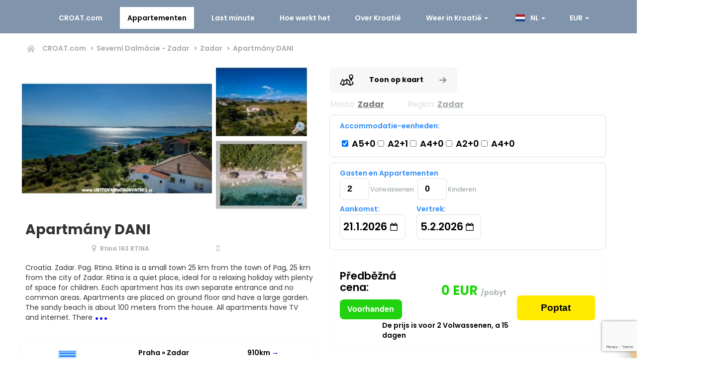

--- FILE ---
content_type: text/html; charset=UTF-8
request_url: https://nl.croat.com/detail/Zadar/Zadar/rD3n/Apartmani-DANI
body_size: 75244
content:
<!DOCTYPE html>
<html lang="en">
	<head>
		<!-- <link rel="stylesheet" href="https://unpkg.com/leaflet@1.0.3/dist/leaflet.css" integrity="sha512-07I2e+7D8p6he1SIM+1twR5TIrhUQn9+I6yjqD53JQjFiMf8EtC93ty0/5vJTZGF8aAocvHYNEDJajGdNx1IsQ==" crossorigin="" /> -->
		<!-- <script src="https://unpkg.com/leaflet@1.0.3/dist/leaflet-src.js" integrity="sha512-WXoSHqw/t26DszhdMhOXOkI7qCiv5QWXhH9R7CgvgZMHz1ImlkVQ3uNsiQKu5wwbbxtPzFXd1hK4tzno2VqhpA==" crossorigin=""></script> -->
		<link rel="stylesheet" href="https://cdnjs.cloudflare.com/ajax/libs/leaflet/1.7.1/leaflet.min.css" integrity="sha512-1xoFisiGdy9nvho8EgXuXvnpR5GAMSjFwp40gSRE3NwdUdIMIKuPa7bqoUhLD0O/5tPNhteAsE5XyyMi5reQVA==" crossorigin="anonymous" referrerpolicy="no-referrer" />
		<script async src="https://cdnjs.cloudflare.com/ajax/libs/leaflet/1.7.1/leaflet.min.js" integrity="sha512-SeiQaaDh73yrb56sTW/RgVdi/mMqNeM2oBwubFHagc5BkixSpP1fvqF47mKzPGWYSSy4RwbBunrJBQ4Co8fRWA==" crossorigin="anonymous" referrerpolicy="no-referrer"></script>
		<link href="https://nl.croat.com/assets/css/flag-icon.min.css" rel="stylesheet"> 	
   		<link rel="icon" href="data:;base64,iVBORw0KGgo=">
		<script async src="https://cdnjs.cloudflare.com/ajax/libs/popper.js/1.12.9/umd/popper.min.js"></script>
		<script src="https://ajax.googleapis.com/ajax/libs/jquery/3.5.1/jquery.min.js"></script>
		<!--  <script src="//maxcdn.bootstrapcdn.com/bootstrap/3.3.4/js/bootstrap.min.js"></script> -->
		<script async src="https://www.googletagmanager.com/gtag/js?id=UA-129072165-1"></script>
		<script>
		/*	var lefLoaded = false;
			$(document).ready(function() {
				$(window).trigger('resize');
			});
			  
			$( window ).resize(function() {
			  if (lefLoaded == false) {
			  if($(window).width()> 750) {
			      var headID = document.getElementsByTagName("head")[0];
				var newScript = document.createElement('script');
				newScript.type = 'text/javascript';				
				newScript.src = 'https://cdnjs.cloudflare.com/ajax/libs/leaflet/1.7.1/leaflet.min.js';
				headID.appendChild(newScript);
				$('head').append('<link rel="stylesheet" href="https://cdnjs.cloudflare.com/ajax/libs/leaflet/1.7.1/leaflet.min.css" type="text/css" />');
				
				
				
					
			  lefLoaded = true;
			  console.log(lefLoaded);
			  }
			  }
			});
			*/
			window.dataLayer = window.dataLayer || [];
			function gtag(){dataLayer.push(arguments);}
			gtag('js', new Date());

			gtag('config', 'UA-129072165-1');
			
			$(window).on("scroll", function() {
			 //page height
			 var scrollHeight = $(document).height();
			 //scroll position
			 var scrollPos = $(window).height() + $(window).scrollTop();
			 // fire if the scroll position is comes near the bottom of the page
			 if(((scrollHeight / 1.3) >= scrollPos) / scrollHeight == 0){
			   if($('.btn-yellow.custom-btn:eq(0)').html()!='Laden...'){
			  $('.btn-yellow.custom-btn').click();
			   //console.log($('.btn-yellow.custom-btn:eq(0)').html());
			   }
			  }
			});
		</script>
		<!-- Google Tag Manager -->
			<script>(function(w,d,s,l,i){w[l]=w[l]||[];w[l].push({'gtm.start':
			new Date().getTime(),event:'gtm.js'});var f=d.getElementsByTagName(s)[0],
			j=d.createElement(s),dl=l!='dataLayer'?'&l='+l:'';j.async=true;j.src=
			'https://www.googletagmanager.com/gtm.js?id='+i+dl;f.parentNode.insertBefore(j,f);
			})(window,document,'script','dataLayer','GTM-TWMFLWH');</script>
			<!-- End Google Tag Manager -->
		<!-- END: Global site tag (gtag.js) - Google Analytics -->

    	<meta charset="utf-8">
    	<meta http-equiv="X-UA-Compatible" content="IE=edge">
    	<meta name="viewport" content="width=device-width, initial-scale=1">
    	<title>Apartmány DANI | ?Název objektu potřebuje proměnné?</title>

		<meta name="description" content="Nejvíce nabídek soukromého ubytování v Chorvatsku 2026. Levné apartmány a dovolená. Přímý kontakt, neplatíte provizi, ověřeno tisíci zákazníky.">

		<!--<link href="../main.css" type="text/css" rel="stylesheet" />
		<link href="style.css" type="text/css" rel="stylesheet" />-->
		

		<style>
		/**main**/
		@charset "UTF-8";:root{--black:#000000;--white:#ffffff;--yellow:#ffea00;--yellow-hover:#cb0;--red:#ff0000;--btn-purple:#ba15ff;--balck-91:#919191;--balck-33:#333;--black-55:#555;--black-77:#777;--gray:#f7f7f7;--gray-dd:#ddd;--gray-light:#dedede;--gray-lighter:#c4c4c4;--primary-color:#308bf8;--success-border:#1dbb0d;--success-bg:#21d30f;--last-minute-bg:#ff1075;--rating-bg:#21d30f;--gray-text:#a3abaf;--font-family-main:Poppins,sans-serif;--fw-300:300;--fw-400:400;--fw-500:500;--fw-600:600;--fw-700:700;--footer-bg:#222;--footer-text-color:#bdbfc3;--social-icon-color:#032a59}@font-face{font-family:poppins;font-weight:300;font-style:normal}@font-face{font-family:poppins;font-weight:400;font-style:normal}@font-face{font-family:poppins;font-weight:500;font-style:normal}@font-face{font-family:poppins;font-weight:600;font-style:normal}@font-face{font-family:poppins;font-weight:700;font-style:normal}*,::after,::before{-webkit-box-sizing:border-box;box-sizing:border-box}html{font-size:16px;-webkit-tap-highlight-color:transparent;-ms-text-size-adjust:100%;-webkit-text-size-adjust:100%}body{font-family:var(--font-family-main);font-size:14px;line-height:1.42857143;color:var(--balck-33);background-color:var(--white);padding:0;margin:0}body,html{overflow-x:hidden}h1,h2,h3,h4,p{margin:0}h3{font-size:1.325rem;font-weight:var(--fw-600);line-height:1.1;color:inherit;margin-bottom:.675rem}a{display:inline-block;text-decoration:none}a:hover{text-decoration:none}ul{margin:0 0 10px;padding:0;list-style-type:none}.text-primary{color:var(--primary-color)}.text-black{color:var(--black)}.text-red{color:var(--red)}.text-center{text-align:center}.text-right{text-align:right}img{max-width:100%;height:auto;display:block}:focus,button:focus{outline:0}.container{max-width:100%;margin:auto;padding-left:.675rem;padding-right:.675rem}.row{display:-webkit-box;display:-ms-flexbox;display:-webkit-flex;display:flex;margin-left:-.675rem;margin-right:-.675rem;-ms-flex-wrap:wrap;-webkit-flex-wrap:wrap;flex-wrap:wrap}.row:after,.row:before{display:table;content:'';clear:both}[class*=col-]{padding-left:.675rem;padding-right:.675rem}.col-12{-webkit-box-flex:100%;-ms-flex:100%;flex:100%;max-width:100%}.col-6{-webkit-box-flex:0 50%;-ms-flex:0 50%;flex:0 50%;max-width:50%}.d-flex{display:flex}.visible-lg{display:block}.navbar{background-color:rgba(3,42,89,.5);border-color:transparent;position:fixed;top:0;left:0;right:0;height:67px;z-index:1030;font-weight:var(--fw-600);display:-webkit-box;display:-ms-flexbox;display:flex;-webkit-box-align:center;-ms-flex-align:center;align-items:center;-webkit-box-pack:center;-ms-flex-pack:center;justify-content:center}.navbar .container{max-width:100%}.navbar .menu{margin-left:auto}.menu-btn{display:none}.navbar .menu-item{display:inline-block}.navbar .menu-item>a{color:var(--white);font-weight:var(--fw-600);border:1px solid transparent;position:relative;display:block;padding:.675rem .9rem;margin-top:.75rem;margin-bottom:.75rem;margin-right:1rem}.navbar .menu-item a:hover{color:var(--white);background-color:transparent;border:1px solid var(--white)}.navbar .menu-item.active a{color:var(--black);background-color:var(--white)}.dropdown{position:relative}.caret{display:inline-block;width:0;height:0;margin-left:2px;vertical-align:middle;border-top:4px dashed;border-right:4px solid transparent;border-left:4px solid transparent}.dropdown-menu{position:absolute;left:0;right:auto;top:100%;display:none;float:left;min-width:160px;padding:5px 0;margin:2px 0 0;list-style:none;font-size:.875rem;text-align:left;background-color:var(--white);border:1px solid #ccc;border:1px solid rgba(0,0,0,.15);border-radius:0 0 4px 4px;-webkit-box-shadow:0 6px 12px rgba(0,0,0,.175);box-shadow:0 6px 12px rgba(0,0,0,.175);background-clip:padding-box}.dropdown .dropdown-menu{display:none}.dropdown.show .dropdown-menu{display:block}.navbar .dropdown.show .dropdown-toggle{background-color:var(--white);color:var(--black)}.navbar .dropdown-menu>li>a{display:block;padding:3px 1.25rem;clear:both;font-weight:var(--fw-400);line-height:1.42857143;color:var(--balck-33);white-space:nowrap}.navbar .dropdown-menu>li>a:focus,.navbar .dropdown-menu>li>a:hover{text-decoration:none;color:#262626;background-color:#f5f5f5;border:none}.navbar .dropdown{min-width:110px}a.site-logo{display:none}a.site-logo img{width:100%;max-width:165px;-webkit-transition:all .5s;-o-transition:all .5s;transition:all .5s}footer,section{position:relative;display:block;float:left;width:100%;padding-top:1.75rem;padding-bottom:1.75rem}.btn-yellow{font-weight:var(--fw-600);color:var(--black);background-color:var(--yellow);text-align:center;vertical-align:middle;-ms-touch-action:manipulation;touch-action:manipulation;cursor:pointer;border:1px solid var(--yellow)}.btn-yellow:hover{background:var(--yellow-hover);border-color:var(--yellow-hover)}.btn-success{font-size:.875rem;font-weight:var(--fw-400);color:var(--white);background-color:var(--success-bg);text-align:center;padding:.375rem .75rem;vertical-align:middle;-ms-touch-action:manipulation;touch-action:manipulation;cursor:pointer;border:1px solid var(--success-border);border-radius:.25rem}.nav-padding{padding-top:67px}.footer{padding-top:0;padding-bottom:0}.footer .container{background-color:var(--footer-bg);color:var(--footer-text-color);font-size:.75rem;font-weight:var(--fw-500);padding:4.25rem 4.25rem 1.25rem;position:relative;margin-top:1.75rem;max-width:1180px}.footer .star{height:150px;position:absolute;top:-55px;left:23%}.footer .hat{position:absolute;top:-100px;right:-120px}.footer .slippers{height:150px;position:absolute;bottom:5px;right:-35px}.footer h3{color:var(--white);margin-top:1.25rem}.footer ul{padding-top:.75rem;padding-left:0}.footer ul li{list-style:none;padding-bottom:.75rem}.footer ul li a{color:var(--footer-text-color);text-decoration:none}.footer ul li a:hover{text-decoration:underline}.footer .copyrights{font-weight:var(--fw-400)}.footer .socials{display:-webkit-box;display:-ms-flexbox;display:flex;-webkit-box-align:center;-ms-flex-align:center;align-items:center;-webkit-box-pack:center;-ms-flex-pack:center;justify-content:center;padding-bottom:15px}.footer .socials a .social-icon{height:2.25rem;width:2.25rem;display:-webkit-box;display:-ms-flexbox;display:flex;-webkit-box-align:center;-ms-flex-align:center;align-items:center;-webkit-box-pack:center;-ms-flex-pack:center;justify-content:center;font-size:.875rem;border-radius:1.125rem;background-color:var(--primary-color);margin-right:1.25rem;color:#05418a}.fb-share-button svg,.twitter-share-button svg{fill:#05418a;height:1.125rem}.footer .socials a .social-icon:hover{color:var(--social-icon-color);text-decoration:none}.fb-share-button:hover svg,.twitter-share-button:hover svg{fill:var(--social-icon-color)}.message{-webkit-transition:all .5s ease;-moz-transition:all .5s ease;-o-transition:all .5s ease;transition:all .5s ease}.hide{display:none!important}@media (min-width:500px){.col-sm-11{max-width:91.66%;-webkit-box-flex:0;-ms-flex:0 91.66%;flex:0 91.66%}.col-sm-10{max-width:83.33%;-webkit-box-flex:0;-ms-flex:0 83.33%;flex:0 83.33%}.col-sm-8{max-width:66.66%;-webkit-box-flex:0;-ms-flex:0 66.66%;flex:0 66.66%}.col-sm-7{max-width:58.33%;-webkit-box-flex:0;-ms-flex:0 0 58.33%;flex:0 0 58.33%}.col-sm-6{max-width:50%;-webkit-box-flex:0;-ms-flex:0 0 50%;flex:0 0 50%}.col-sm-5{max-width:41.66%;-webkit-box-flex:0;-ms-flex:0 41.66%;flex:0 41.66%}.col-sm-4{max-width:33.33%;-webkit-box-flex:0;-ms-flex:0 0 33.33%;flex:0 0 33.33%}.col-sm-3{max-width:25%;-webkit-box-flex:0;-ms-flex:0 0 25%;flex:0 0 25%}.col-sm-2{max-width:16.66%;-webkit-box-flex:0;-ms-flex:0 0 16.66%;flex:0 0 16.66%}}@media (min-width:768px){.container{width:740px}.col-md-12{max-width:100%;-webkit-box-flex:0;-ms-flex:100%;flex:100%}.col-md-11{max-width:91.66%;-webkit-box-flex:0;-ms-flex:0 91.66%;flex:0 91.66%}.col-md-10{max-width:83.33%;-webkit-box-flex:0;-ms-flex:0 83.33%;flex:0 83.33%}.col-md-9{max-width:75%;-webkit-box-flex:0;-ms-flex:0 75%;flex:0 75%}.col-md-8{max-width:66.66%;-webkit-box-flex:0;-ms-flex:0 66.66%;flex:0 66.66%}.col-md-7{max-width:58.33%;-webkit-box-flex:0;-ms-flex:0 58.33%;flex:0 58.33%}.col-md-6{max-width:50%;-webkit-box-flex:0;-ms-flex:0 50%;flex:0 50%}.col-md-5{max-width:41.66%;-webkit-box-flex:0;-ms-flex:0 41.66%;flex:0 41.66%}.col-md-4{max-width:33.33%;-webkit-box-flex:0;-ms-flex:0 0 33.33%;flex:0 0 33.33%}.col-md-3{max-width:25%;-webkit-box-flex:0;-ms-flex:0 25%;flex:0 25%}.col-md-2{max-width:16.66%;-webkit-box-flex:0;-ms-flex:0 16.66%;flex:0 16.66%}.order-md-1{-webkit-box-ordinal-group:2;-ms-flex-order:1;order:1}.order-md-2{-webkit-box-ordinal-group:3;-ms-flex-order:2;order:2}.offset-md-1{margin-left:8.33%}.offset-md-2{margin-left:16.66%}}@media (min-width:992px){.container{width:960px}.hidden-lg{display:none!important}.col-lg-10{max-width:83.33%;-webkit-box-flex:0;-ms-flex:0 83.33%;flex:0 83.33%}.col-lg-8{max-width:66.66%;-webkit-box-flex:0;-ms-flex:0 66%;flex:0 66%}.col-lg-7{max-width:58.33%;-webkit-box-flex:0;-ms-flex:0 0 58.33%;flex:0 0 58.33%}.col-lg-6{max-width:50%;-webkit-box-flex:0;-ms-flex:0 50%;flex:0 50%}.col-lg-5{max-width:41.66%;-webkit-box-flex:0;-ms-flex:0 0 41.66%;flex:0 0 41.66%}.col-lg-4{max-width:33.33%;-webkit-box-flex:0;-ms-flex:0 0 33.33%;flex:0 0 33.33%}.col-lg-3{max-width:25%;-webkit-box-flex:0;-ms-flex:0 0 25%;flex:0 0 25%}.col-lg-2{max-width:16.66%;-webkit-box-flex:0;-ms-flex:0 0 16.66%;flex:0 0 16.66%}.offset-lg-2{margin-left:16.66%}}@media (min-width:1200px){.container{width:1200px}}@media (min-width:767) and (max-width:1030px) and (min-height:900) and (max-height:1050px){.col-6{float:left}}@media (max-width:1170px){.navbar{height:auto}.navbar .menu-btn{display:block;position:relative;float:right;margin:.675rem 0;margin-left:auto;padding:.5rem .675rem;background-color:transparent;background-image:none;border:1px solid var(--balck-33);border-radius:4px;width:44px;height:34px;cursor:pointer}.navbar .menu-btn span{background:var(--white);display:block;width:22px;height:2px;border-radius:1px}.navbar .menu-btn span+span{margin-top:4px}.navbar .menu{margin-left:0;max-height:380px;width:100%;padding-top:10px;border-top:1px solid rgba(2,26,54,.5);background:rgba(0,42,89,.9);-webkit-box-shadow:inset 0 1px 0 rgba(255,255,255,.1);box-shadow:inset 0 1px 0 rgba(255,255,255,.1);-webkit-overflow-scrolling:touch;-webkit-transition:height .25s ease;-o-transition:height .25s ease;transition:height .25s ease;overflow:hidden;overflow-y:auto;margin-bottom:0;padding-bottom:20px}.navbar .menu:not(.show){display:none}.navbar .menu li{display:block;position:relative;clear:both}.navbar .menu li a{margin:0}.navbar .dropdown .dropdown-toggle{display:inline-block}.navbar .dropdown-menu{position:relative;width:100%;margin-top:0;background:0 0;border:0;-webkit-box-shadow:none;box-shadow:none}.navbar .dropdown-menu>li>a{color:var(--white);padding:.5rem 1rem .5rem 1.5rem}.navbar .dropdown-menu>li>a:hover{color:var(--white);border:none;background:0 0}}@media (max-width:991px){.visible-lg{display:none}}@media (max-width:767px){.navbar .container{width:100%}.navbar .menu-btn{margin-right:.675rem}.footer .col-md-5,.footer .col-md-7{width:100%;padding:0}.footer .hat{right:0;top:-55px;max-width:120px}.footer .slippers{right:-10px;bottom:40px}}@media (max-width:500px){h3{font-size:1.125rem}.visible-lg{display:block}section{padding-top:.9rem;padding-bottom:.9rem}.footer .star{left:-10px}.footer .container{padding:68px 30px 20px}}@media (max-width:1220px) and (min-width:1171px){.navbar .menu-item>a{margin-right:.25rem}}.flag-icon{background-size:contain;background-position:50%;background-repeat:no-repeat;position:relative;display:inline-block;width:1.33333333em;line-height:1em}.flag-icon-background{background-size:contain;background-position:50%;background-repeat:no-repeat}.flag-icon{background-size:contain;background-position:50%;background-repeat:no-repeat;position:relative;display:inline-block;width:1.33333333em;line-height:1em}.flag-icon:before{content:"\00a0"}.flag-icon-at{background-image:url(https://www.croat.com/assets/flags/4x3/at.svg)}.flag-icon-fr{background-image:url(https://www.croat.com/assets/flags/4x3/fr.svg)}.flag-icon-nl{background-image:url(https://www.croat.com/assets/flags/4x3/nl.svg)}.flag-icon-hr{background-image:url(https://www.croat.com/assets/flags/4x3/hr.svg)}.flag-icon-ru{background-image:url(https://www.croat.com/assets/flags/4x3/ru.svg)}.flag-icon-si{background-image:url(https://www.croat.com/assets/flags/4x3/si.svg)}.flag-icon-hu{background-image:url(https://www.croat.com/assets/flags/4x3/hu.svg)}.flag-icon-pl{background-image:url(https://www.croat.com/assets/flags/4x3/pl.svg)}.flag-icon-it{background-image:url(https://www.croat.com/assets/flags/4x3/it.svg)}.flag-icon-de{background-image:url(https://www.croat.com/assets/flags/4x3/de.svg)}.flag-icon-gb{background-image:url(https://www.croat.com/assets/flags/4x3/gb.svg)}.flag-icon-sk{background-image:url(https://www.croat.com/assets/flags/4x3/sk.svg)}.flag-icon-cz{background-image:url(https://www.croat.com/assets/flags/4x3/cz.svg)}

		.noselect {
	-webkit-touch-callout: none;
	/* iOS Safari */
	-webkit-user-select: none;
	/* Safari */
	-khtml-user-select: none;
	/* Konqueror HTML */
	-moz-user-select: none;
	/* Old versions of Firefox */
	-ms-user-select: none;
	/* Internet Explorer/Edge */
	user-select: none;
	/* Non-prefixed version, currently
                                  supported by Chrome, Edge, Opera and Firefox */
}
    </style>
	
	<style>
	.select2-container {
  box-sizing: border-box;
  display: inline-block;
  margin: 0;
  position: relative;
  vertical-align: middle; }
  .select2-container .select2-selection--single {
    box-sizing: border-box;
    cursor: pointer;
    display: block;
    height: 28px;
    user-select: none;
    -webkit-user-select: none; }
    .select2-container .select2-selection--single .select2-selection__rendered {
      display: block;
      padding-left: 8px;
      padding-right: 20px;
      overflow: hidden;
      text-overflow: ellipsis;
      white-space: nowrap; }
    .select2-container .select2-selection--single .select2-selection__clear {
      position: relative; }
  .select2-container[dir="rtl"] .select2-selection--single .select2-selection__rendered {
    padding-right: 8px;
    padding-left: 20px; }
  .select2-container .select2-selection--multiple {
    box-sizing: border-box;
    cursor: pointer;
    display: block;
    min-height: 32px;
    user-select: none;
    -webkit-user-select: none; }
    .select2-container .select2-selection--multiple .select2-selection__rendered {
      display: inline-block;
      overflow: hidden;
      padding-left: 8px;
      text-overflow: ellipsis;
      white-space: nowrap; }
  .select2-container .select2-search--inline {
    float: left; }
    .select2-container .select2-search--inline .select2-search__field {
      box-sizing: border-box;
      border: none;
      font-size: 100%;
      margin-top: 5px;
      padding: 0; }
      .select2-container .select2-search--inline .select2-search__field::-webkit-search-cancel-button {
        -webkit-appearance: none; }

.select2-dropdown {
  margin-top: -14px;
  background-color: white;
  border: 1px solid #aaa;
  border-radius: 4px;
  box-sizing: border-box;
  display: block;
  position: absolute;
  left: -100000px;
  width: 100%;
  z-index: 1051; }

.select2-results {
  display: block; }

.select2-results__options {
  list-style: none;
  margin: 0;
  padding: 0; }

.select2-results__option {
  padding: 6px;
  user-select: none;
  -webkit-user-select: none; }
  .select2-results__option[aria-selected] {
    cursor: pointer; }

.select2-container--open .select2-dropdown {
  left: 0; }

.select2-container--open .select2-dropdown--above {
  border-bottom: none;
  border-bottom-left-radius: 0;
  border-bottom-right-radius: 0; }

.select2-container--open .select2-dropdown--below {
  border-top: none;
  border-top-left-radius: 0;
  border-top-right-radius: 0; }

.select2-search--dropdown {
  display: block;
  padding: 4px; }
  .select2-search--dropdown .select2-search__field {
    padding: 4px;
    width: 100%;
    box-sizing: border-box; }
    .select2-search--dropdown .select2-search__field::-webkit-search-cancel-button {
      -webkit-appearance: none; }
  .select2-search--dropdown.select2-search--hide {
    display: none; }

.select2-close-mask {
  border: 0;
  margin: 0;
  padding: 0;
  display: block;
  position: fixed;
  left: 0;
  top: 0;
  min-height: 100%;
  min-width: 100%;
  height: auto;
  width: auto;
  opacity: 0;
  z-index: 99;
  background-color: #fff;
  filter: alpha(opacity=0); }

.select2-hidden-accessible {
  border: 0 !important;
  clip: rect(0 0 0 0) !important;
  height: 1px !important;
  margin: -1px !important;
  overflow: hidden !important;
  padding: 0 !important;
  position: absolute !important;
  width: 1px !important; }


  .select2-container--default .select2-selection--single .select2-selection__rendered {
    color: #444;
    line-height: 28px; }
  .select2-container--default .select2-selection--single .select2-selection__clear {
    cursor: pointer;
    float: right;
    font-weight: bold; }
  .select2-container--default .select2-selection--single .select2-selection__placeholder {
    color: #999; }
  .select2-container--default .select2-selection--single .select2-selection__arrow {
    height: 50px;
    position: absolute;
    top: 1px;
    right: 1px;
    width: 20px; }
    .select2-container--default .select2-selection--single .select2-selection__arrow b {
      border-color: #888 transparent transparent transparent;
      border-style: solid;
      border-width: 5px 4px 0 4px;
      height: 0;
      left: 50%;
      margin-left: -4px;
      margin-top: -2px;
      position: absolute;
      top: 50%;
      width: 0; }

.select2-container--default[dir="rtl"] .select2-selection--single .select2-selection__clear {
  float: left; }

.select2-container--default[dir="rtl"] .select2-selection--single .select2-selection__arrow {
  left: 1px;
  right: auto; }

.select2-container--default.select2-container--disabled .select2-selection--single {
  background-color: #eee;
  cursor: default; }
  .select2-container--default.select2-container--disabled .select2-selection--single .select2-selection__clear {
    display: none; }

.select2-container--default.select2-container--open .select2-selection--single .select2-selection__arrow b {
  border-color: transparent transparent #888 transparent;
  border-width: 0 4px 5px 4px; }

.select2-container--default .select2-selection--multiple {
  background-color: white;
  border: 1px solid #aaa;
  border-radius: 4px;
  cursor: text; }
  .select2-container--default .select2-selection--multiple .select2-selection__rendered {
    box-sizing: border-box;
    list-style: none;
    margin: 0;
    padding: 0 5px;
    width: 100%; }
    .select2-container--default .select2-selection--multiple .select2-selection__rendered li {
      list-style: none; }
  .select2-container--default .select2-selection--multiple .select2-selection__placeholder {
    color: #999;
    margin-top: 5px;
    float: left; }
  .select2-container--default .select2-selection--multiple .select2-selection__clear {
    cursor: pointer;
    float: right;
    font-weight: bold;
    margin-top: 5px;
    margin-right: 10px; }
  .select2-container--default .select2-selection--multiple .select2-selection__choice {
    background-color: #e4e4e4;
    border: 1px solid #aaa;
    border-radius: 4px;
    cursor: default;
    float: left;
    margin-right: 5px;
    margin-top: 5px;
    padding: 0 5px; }
  .select2-container--default .select2-selection--multiple .select2-selection__choice__remove {
    color: #999;
    cursor: pointer;
    display: inline-block;
    font-weight: bold;
    margin-right: 2px; }
    .select2-container--default .select2-selection--multiple .select2-selection__choice__remove:hover {
      color: #333; }

.select2-container--default[dir="rtl"] .select2-selection--multiple .select2-selection__choice, .select2-container--default[dir="rtl"] .select2-selection--multiple .select2-selection__placeholder, .select2-container--default[dir="rtl"] .select2-selection--multiple .select2-search--inline {
  float: right; }

.select2-container--default[dir="rtl"] .select2-selection--multiple .select2-selection__choice {
  margin-left: 5px;
  margin-right: auto; }

.select2-container--default[dir="rtl"] .select2-selection--multiple .select2-selection__choice__remove {
  margin-left: 2px;
  margin-right: auto; }

.select2-container--default.select2-container--focus .select2-selection--multiple {
  border: solid black 1px;
  outline: 0; }

.select2-container--default.select2-container--disabled .select2-selection--multiple {
  background-color: #eee;
  cursor: default; }

.select2-container--default.select2-container--disabled .select2-selection__choice__remove {
  display: none; }

.select2-container--default.select2-container--open.select2-container--above .select2-selection--single, .select2-container--default.select2-container--open.select2-container--above .select2-selection--multiple {
  border-top-left-radius: 0;
  border-top-right-radius: 0; }

.select2-container--default.select2-container--open.select2-container--below .select2-selection--single, .select2-container--default.select2-container--open.select2-container--below .select2-selection--multiple {
  border-bottom-left-radius: 0;
  border-bottom-right-radius: 0; }

.select2-container--default .select2-search--dropdown .select2-search__field {
  border: 1px solid #aaa; }

.select2-container--default .select2-search--inline .select2-search__field {
  background: transparent;
  border: none;
  outline: 0;
  box-shadow: none;
  -webkit-appearance: textfield; }

.select2-container--default .select2-results > .select2-results__options {
  max-height: 200px;
  overflow-y: auto; }

.select2-container--default .select2-results__option[role=group] {
  padding: 0; }

.select2-container--default .select2-results__option[aria-disabled=true] {
  color: #999; }

.select2-container--default .select2-results__option[aria-selected=true] {
  background-color: #ddd; }

.select2-container--default .select2-results__option .select2-results__option {
  padding-left: 1em; }
  .select2-container--default .select2-results__option .select2-results__option .select2-results__group {
    padding-left: 0; }
  .select2-container--default .select2-results__option .select2-results__option .select2-results__option {
    margin-left: -1em;
    padding-left: 2em; }
    .select2-container--default .select2-results__option .select2-results__option .select2-results__option .select2-results__option {
      margin-left: -2em;
      padding-left: 3em; }
      .select2-container--default .select2-results__option .select2-results__option .select2-results__option .select2-results__option .select2-results__option {
        margin-left: -3em;
        padding-left: 4em; }
        .select2-container--default .select2-results__option .select2-results__option .select2-results__option .select2-results__option .select2-results__option .select2-results__option {
          margin-left: -4em;
          padding-left: 5em; }
          .select2-container--default .select2-results__option .select2-results__option .select2-results__option .select2-results__option .select2-results__option .select2-results__option .select2-results__option {
            margin-left: -5em;
            padding-left: 6em; }

.select2-container--default .select2-results__option--highlighted[aria-selected] {
  background-color: #5897fb;
  color: white; }

.select2-container--default .select2-results__group {
  cursor: default;
  display: block;
  padding: 6px; }

.select2-container--classic .select2-selection--single {
  background-color: #f7f7f7;
  border: 1px solid #aaa;
  border-radius: 4px;
  outline: 0;
  background-image: -webkit-linear-gradient(top, white 50%, #eeeeee 100%);
  background-image: -o-linear-gradient(top, white 50%, #eeeeee 100%);
  background-image: linear-gradient(to bottom, white 50%, #eeeeee 100%);
  background-repeat: repeat-x;
  filter: progid:DXImageTransform.Microsoft.gradient(startColorstr='#FFFFFFFF', endColorstr='#FFEEEEEE', GradientType=0); }
  .select2-container--classic .select2-selection--single:focus {
    border: 1px solid #5897fb; }
  .select2-container--classic .select2-selection--single .select2-selection__rendered {
    color: #444;
    line-height: 28px; }
  .select2-container--classic .select2-selection--single .select2-selection__clear {
    cursor: pointer;
    float: right;
    font-weight: bold;
    margin-right: 10px; }
  .select2-container--classic .select2-selection--single .select2-selection__placeholder {
    color: #999; }
  .select2-container--classic .select2-selection--single .select2-selection__arrow {
    background-color: #ddd;
    border: none;
    border-left: 1px solid #aaa;
    border-top-right-radius: 4px;
    border-bottom-right-radius: 4px;
    height: 26px;
    position: absolute;
    top: 1px;
    right: 1px;
    width: 20px;
    background-image: -webkit-linear-gradient(top, #eeeeee 50%, #cccccc 100%);
    background-image: -o-linear-gradient(top, #eeeeee 50%, #cccccc 100%);
    background-image: linear-gradient(to bottom, #eeeeee 50%, #cccccc 100%);
    background-repeat: repeat-x;
    filter: progid:DXImageTransform.Microsoft.gradient(startColorstr='#FFEEEEEE', endColorstr='#FFCCCCCC', GradientType=0); }
    .select2-container--classic .select2-selection--single .select2-selection__arrow b {
      border-color: #888 transparent transparent transparent;
      border-style: solid;
      border-width: 5px 4px 0 4px;
      height: 0;
      left: 50%;
      margin-left: -4px;
      margin-top: -2px;
      position: absolute;
      top: 50%;
      width: 0; }

.select2-container--classic[dir="rtl"] .select2-selection--single .select2-selection__clear {
  float: left; }

.select2-container--classic[dir="rtl"] .select2-selection--single .select2-selection__arrow {
  border: none;
  border-right: 1px solid #aaa;
  border-radius: 0;
  border-top-left-radius: 4px;
  border-bottom-left-radius: 4px;
  left: 1px;
  right: auto; }

.select2-container--classic.select2-container--open .select2-selection--single {
  border: 1px solid #5897fb; }
  .select2-container--classic.select2-container--open .select2-selection--single .select2-selection__arrow {
    background: transparent;
    border: none; }
    .select2-container--classic.select2-container--open .select2-selection--single .select2-selection__arrow b {
      border-color: transparent transparent #888 transparent;
      border-width: 0 4px 5px 4px; }

.select2-container--classic.select2-container--open.select2-container--above .select2-selection--single {
  border-top: none;
  border-top-left-radius: 0;
  border-top-right-radius: 0;
  background-image: -webkit-linear-gradient(top, white 0%, #eeeeee 50%);
  background-image: -o-linear-gradient(top, white 0%, #eeeeee 50%);
  background-image: linear-gradient(to bottom, white 0%, #eeeeee 50%);
  background-repeat: repeat-x;
  filter: progid:DXImageTransform.Microsoft.gradient(startColorstr='#FFFFFFFF', endColorstr='#FFEEEEEE', GradientType=0); }

.select2-container--classic.select2-container--open.select2-container--below .select2-selection--single {
  border-bottom: none;
  border-bottom-left-radius: 0;
  border-bottom-right-radius: 0;
  background-image: -webkit-linear-gradient(top, #eeeeee 50%, white 100%);
  background-image: -o-linear-gradient(top, #eeeeee 50%, white 100%);
  background-image: linear-gradient(to bottom, #eeeeee 50%, white 100%);
  background-repeat: repeat-x;
  filter: progid:DXImageTransform.Microsoft.gradient(startColorstr='#FFEEEEEE', endColorstr='#FFFFFFFF', GradientType=0); }

.select2-container--classic .select2-selection--multiple {
  background-color: white;
  border: 1px solid #aaa;
  border-radius: 4px;
  cursor: text;
  outline: 0; }
  .select2-container--classic .select2-selection--multiple:focus {
    border: 1px solid #5897fb; }
  .select2-container--classic .select2-selection--multiple .select2-selection__rendered {
    list-style: none;
    margin: 0;
    padding: 0 5px; }
  .select2-container--classic .select2-selection--multiple .select2-selection__clear {
    display: none; }
  .select2-container--classic .select2-selection--multiple .select2-selection__choice {
    background-color: #e4e4e4;
    border: 1px solid #aaa;
    border-radius: 4px;
    cursor: default;
    float: left;
    margin-right: 5px;
    margin-top: 5px;
    padding: 0 5px; }
  .select2-container--classic .select2-selection--multiple .select2-selection__choice__remove {
    color: #888;
    cursor: pointer;
    display: inline-block;
    font-weight: bold;
    margin-right: 2px; }
    .select2-container--classic .select2-selection--multiple .select2-selection__choice__remove:hover {
      color: #555; }

.select2-container--classic[dir="rtl"] .select2-selection--multiple .select2-selection__choice {
  float: right; }

.select2-container--classic[dir="rtl"] .select2-selection--multiple .select2-selection__choice {
  margin-left: 5px;
  margin-right: auto; }

.select2-container--classic[dir="rtl"] .select2-selection--multiple .select2-selection__choice__remove {
  margin-left: 2px;
  margin-right: auto; }

.select2-container--classic.select2-container--open .select2-selection--multiple {
  border: 1px solid #5897fb; }

.select2-container--classic.select2-container--open.select2-container--above .select2-selection--multiple {
  border-top: none;
  border-top-left-radius: 0;
  border-top-right-radius: 0; }

.select2-container--classic.select2-container--open.select2-container--below .select2-selection--multiple {
  border-bottom: none;
  border-bottom-left-radius: 0;
  border-bottom-right-radius: 0; }

.select2-container--classic .select2-search--dropdown .select2-search__field {
  border: 1px solid #aaa;
  outline: 0; }

.select2-container--classic .select2-search--inline .select2-search__field {
  outline: 0;
  box-shadow: none; }

.select2-container--classic .select2-dropdown {
  background-color: white;
  border: 1px solid transparent; }

.select2-container--classic .select2-dropdown--above {
  border-bottom: none; }

.select2-container--classic .select2-dropdown--below {
  border-top: none; }

.select2-container--classic .select2-results > .select2-results__options {
  max-height: 200px;
  overflow-y: auto; }

.select2-container--classic .select2-results__option[role=group] {
  padding: 0; }

.select2-container--classic .select2-results__option[aria-disabled=true] {
  color: grey; }

.select2-container--classic .select2-results__option--highlighted[aria-selected] {
  background-color: #3875d7;
  color: white; }

.select2-container--classic .select2-results__group {
  cursor: default;
  display: block;
  padding: 6px; }

.select2-container--classic.select2-container--open .select2-dropdown {
  border-color: #5897fb; }

	
	</style>
	<style>
		.select2-container {
		  width:100%;
		  margin-top: .25rem;
		  margin-bottom: .675rem;
		  font-weight: var(--fw-600);
		  font-size: 1.08rem;
		  line-height: 2rem;
		  padding: .675rem;
		  border: 1px solid #dedede;
		  border-radius: .5rem;
		  height: 50px;
		
		}
	</style>
	
<!-- 	<script async src="https://cdnjs.cloudflare.com/ajax/libs/select2/4.0.3/js/select2.full.min.js"></script> -->
<script async src="https://cdnjs.cloudflare.com/ajax/libs/select2/4.0.13/js/select2.min.js" integrity="sha512-2ImtlRlf2VVmiGZsjm9bEyhjGW4dU7B6TNwh/hx/iSByxNENtj3WVE6o/9Lj4TJeVXPi4bnOIMXFIJJAeufa0A==" crossorigin="anonymous" referrerpolicy="no-referrer"></script>
	<script>
		$(document).ready(function() {
		  $(".custom-select2").select2();
		});
	</script>

	 
	</head>
	<body class="lastminute">
			<!-- Google Tag Manager (noscript) -->
		<noscript><iframe src="https://www.googletagmanager.com/ns.html?id=GTM-TWMFLWH"
		height="0" width="0" style="display:none;visibility:hidden"></iframe></noscript>
		<!-- End Google Tag Manager (noscript) -->
		<nav>
		<div class="navbar">
			<div class="container">
				<div class="row">
					<button class="menu-btn" id="menu-btn" data-container="menu"><span class="icon-bar"></span><span class="icon-bar"></span><span class="icon-bar"></span></button>
					<ul class="menu" id="menu">
						<li class="menu-item TR-MENU-HOMEPAGE"><a href="https://nl.croat.com">CROAT.com</a></li>
						<li class="menu-item active">
							<a href="https://nl.croat.com/apt">Appartementen</a>
						</li>
						<li class="menu-item TR-MENU-LASTMINUTE">
							<a href="https://nl.croat.com/lastminute">Last minute</a>
						</li>
						<li class="menu-item TR-MENU-FAQ">
							<a href="https://nl.croat.com/faq">Hoe werkt het</a>
						</li>
						<li class="menu-item TR-MENU-ABOUT">
							<a href="https://nl.croat.com/croat">Over Kroatië</a>
						</li>
					<li class="menu-item dropdown">
						<a href="#" class="dropdown-toggle" onclick="dropdown(this)">
						Weer in Kroatië <span class="caret"></span>
						</a>
						<ul id="weather_menu" class="dropdown-menu">
						<li>
							<a href="https://nl.croat.com/kroatie"> Blog </a>
						</li>
						<li>
							<a href="https://nl.croat.com/weer-kroatie"> Weer in Kroatië </a>
						</li>
						</ul>
					</li>
					<li class="menu-item dropdown language-dropdown">
						<a href="#" class="dropdown-toggle" onClick="dropdown(this)" id="lang-toggler">
						<span class="flag-icon flag-icon-nl"></span> &nbsp;NL
						<span class="caret"></span>
						</a>
						<ul id="languages_menu" class="dropdown-menu">
							<li>
								<a href="https://croat.com"><span class="flag-icon flag-icon-cz"></span> &nbsp;CZ</a>
							</li>
							<li>
								<a href="https://sk.croat.com"><span class="flag-icon flag-icon-sk"></span> &nbsp;SK</a>
							</li>
							<li>
								<a href="https://en.croat.com"><span class="flag-icon flag-icon-gb"></span> &nbsp;ENG</a>
							</li>        
							<li>         
								<a href="https://de.croat.com"><span class="flag-icon flag-icon-de"></span> &nbsp;DEU</a>
							</li>        
							<li>         
								<a href="https://it.croat.com"><span class="flag-icon flag-icon-it"></span> &nbsp;ITA</a>
							</li>        
							<li>         
								<a href="https://pl.croat.com"><span class="flag-icon flag-icon-pl"></span> &nbsp;POL</a>
							</li>        
							<li>         
								<a href="https://hu.croat.com"><span class="flag-icon flag-icon-hu"></span> &nbsp;HUN</a>
							</li>        
							<li>         
								<a href="https://si.croat.com"><span class="flag-icon flag-icon-si"></span> &nbsp;SLO</a>
							</li>        
							<li>         
								<a href="https://ru.croat.com"><span class="flag-icon flag-icon-ru"></span> &nbsp;RUS</a>
							</li>        
							<li>         
								<a href="https://hr.croat.com"><span class="flag-icon flag-icon-hr"></span> &nbsp;HRV</a>
							</li>        
							<li>         
								<a href="https://nl.croat.com"><span class="flag-icon flag-icon-nl"></span> &nbsp;HOL</a>
							</li>        
							<li>         
								<a href="https://fr.croat.com"><span class="flag-icon flag-icon-fr"></span> &nbsp;FRA</a>
							</li>        
							<li>         
								<a href="https://at.croat.com"><span class="flag-icon flag-icon-at"></span> &nbsp;AT</a>
							</li>
						</ul>
					</li>

					<li class="menu-item dropdown currency-dropdown">
						<a href="#" class="dropdown-toggle" onClick="dropdown(this)" id="currency-toggler">
							EUR
							<span class="caret"></span>
						</a>
						<ul id="currency_menu" class="dropdown-menu">
							<li>
								<a href="javascript:setCurrency('EUR');">EUR</a>
							</li>
							<li>
								<a href="javascript:setCurrency('CZK');">CZK</a>
							</li>
							<li>
								<a href="javascript:setCurrency('GBP');">GBP</a>
							</li>
							<li>
								<a href="javascript:setCurrency('PLN');">PLN</a>
							</li>
							<li>
								<a href="javascript:setCurrency('HUF');">HUF</a>
							</li>
							<li>
								<a href="javascript:setCurrency('RUB');">RUB</a>
							</li>							
						</ul>
					</li>
					</ul>
				</div>
			</div>
		</div>
	</nav>

	<script>
	function setLang(lang) {
	  var langScript = document.createElement('script');
	  langScript.setAttribute('src', 'https://nl.croat.com/js-language?lang='+lang);
	  document.head.appendChild(langScript);
	}
	function setCurrency(curr) {
	  var currScript = document.createElement('script');
	  currScript.setAttribute('src', 'https://nl.croat.com/js-currency?curr='+curr);
	  document.head.appendChild(currScript);
	}
	function displayCounts() {
	  var currScript = document.createElement('script');
	  currScript.setAttribute('src', 'https://nl.croat.com/js-counts?location='+document.getElementById('location').value
			+'&checkin='+document.getElementById('checkin').value
			+'&checkout='+document.getElementById('checkout').value
			+'&adults='+document.getElementById('adults').value
			+'&children='+document.getElementById('children').value
		);
	  document.head.appendChild(currScript);
	}
	</script>
<link rel="stylesheet" href="https://nl.croat.com/tmp/map/screen.css" />
	<link rel="stylesheet" href="https://nl.croat.com/tmp/map/MarkerCluster.css" />
	<link rel="stylesheet" href="https://nl.croat.com/tmp/map/MarkerCluster.Default.css" />
	<script src="https://nl.croat.com/tmp/map/leaflet.markercluster-src.js"></script>
<style>
.parameter-img{height:fit-content}  .overflow-hidden{max-height:100vh;overflow:hidden}.btn-yellow{display:block;width:100%;height:50px;padding:0 .75rem;font-size:.875rem;line-height:50px;border-radius:.5rem;white-space:normal}.btn-success{display:inline-block;vertical-align:middle;line-height:1.42857143}.btn-icon-left{border-radius:6px;padding-left:1.25rem;padding-right:1.25rem}.btn-yellow.btn-sm{padding:.5rem 1rem;line-height:1.33;border-radius:.375rem;width:auto;height:auto;display:inline-block}.svg-icons-set{opacity:0;visibility:hidden;position:absolute;height:0;width:0}.pt-2{padding-top:1.75rem}.w-100{width:100%}.nav-padding{padding-top:67px}.breadcrumb{padding:1.25rem .9rem .5rem;margin:0;margin-bottom:1.25rem;list-style:none;background-color:transparent;border-radius:.25rem;font-weight:var(--fw-600);margin-left:-.675rem}.breadcrumb>li{display:inline-block}.breadcrumb>li+li:before{content:"»\00a0";padding:0 .3125rem;color:var(--gray-text)}.breadcrumb>li a{color:var(--gray-text)}.breadcrumb img{display:inline-block;vertical-align:middle;max-height:1.125rem;margin-right:.9rem;margin-top:-.125px}.breadcrumb>.active{color:var(--black-77)}.apartment-unit{padding-top:0;padding-bottom:0}.apartment-unit .images *{padding-left:.125rem;padding-right:.125rem}.apartment-unit .images{overflow:hidden;display:flex;height:260px}.apartment-unit .images img{object-fit:cover;height:100%;width:100%}.apartment-unit .images a{height:100%}.apartment-unit .images .thumbs{align-items:stretch}.apartment-unit .images .thumbs a{overflow:hidden;height:50%;padding:0}.apartment-unit .images .thumbs img{display:inline}.apartment-unit h2{font-size:1.75rem;margin-top:1.25rem;margin-bottom:.675rem;font-family:inherit;font-weight:var(--fw-700);line-height:1.1;color:inherit}.apartment-unit .apartment-general{margin-top:.675rem;margin-bottom:1.25rem;justify-content:center;text-align:center}.apartment-general svg{fill:#c4c4c4;width:1rem;height:1rem;display:inline-block;vertical-align:middle}.apartment-general span{color:var(--gray-text);font-size:.75rem;font-weight:var(--fw-600);display:inline-block;vertical-align:middle}.apartment-general span strong{color:var(--black-55)}.apartment-general .social_icon span,.apartment-general .social_icon span a,.apartment-general .social_icon span a:visited{color:var(--black-55);font-weight:var(--fw-400)}.apartment-general .social_icon svg{fill:var(--black-55)}.apartment-general span.title{font-size:.875rem}.parameter .title{margin-left:1.25rem;white-space:nowrap}.social_icon:hover{cursor:pointer}.social_icon .title:hover{text-decoration:underline}#share-toggle{position:relative}.apartment-general .popover{position:absolute;top:1.75rem;left:50%;transform:translateX(-50%);z-index:1060;display:none;max-width:600px;padding:1px;text-align:left;font-size:.875rem;background-color:var(--white);border:1px solid var(--gray-light);border-radius:.375rem;-webkit-box-shadow:0 .3125rem .675rem rgba(0,0,0,.2);box-shadow:0 .3125rem .675rem rgba(0,0,0,.2);opacity:0;-webkit-transition:opacity .15s linear;-o-transition:opacity .15s linear;transition:opacity .15s linear}.apartment-general .popover.show{display:block;opacity:1}.popover>.arrow,.popover>.arrow:after{position:absolute;display:block;width:0;height:0;border-color:transparent;border-style:solid}.popover>.arrow{left:50%;margin-left:-11px;border-width:11px;border-top-width:0;border-bottom-color:var(--gray-light);top:-11px}.popover>.arrow:after{content:" ";top:1px;margin-left:-.675rem;border-width:11px;border-top-width:0;border-bottom-color:var(--white)}.popover-content{padding:.5625rem .875rem}#sharing_icons_outer{display:flex;align-content:center;justify-content:center}.apartment-unit .modal, .reviews-section .modal{display:none;background:rgba(0,0,0,.5);overflow:auto;position:fixed;top:0;right:0;bottom:0;left:0;z-index:1050;outline:0}.modal .modal-dialog{position:relative;margin:1.75rem auto}.modal-content{position:relative;font-family:var(--font-family-main);background-color:var(--white);border:1px solid rgba(0,0,0,.2);border-radius:6px;-webkit-box-shadow:0 3px 9px rgba(0,0,0,.5);box-shadow:0 3px 9px rgba(0,0,0,.5);background-clip:padding-box;outline:0}.modal-body{position:relative;padding:1.75rem}.modal .vbottom{display:flex;align-items:flex-end}.modal .vmiddle{align-item:center}.modal .flex-end{display:flex;justify-content:flex-end}.modal .img-cont{width:134px;height:134px;overflow:hidden;border-radius:50%}.modal .img-cont img{object-fit:cover}.modal .close-popup{padding:0;cursor:pointer;background:0 0;border:0;-webkit-appearance:none;float:right;font-size:2rem;font-weight:var(--fw-700);line-height:1;color:var(--black);text-shadow:0 1px 0 var(--white);opacity:.2}.modal .btn-yellow svg{margin-left:.675rem;vertical-align:text-bottom}.modal .search-element{border-radius:.5rem;border:1px solid var(--gray-light);height:50px;display:flex;align-items:center;color:var(--black);margin:.675rem 0}.modal .search-element.height-auto{height:auto}.modal .search-element input.transparent-grey,.modal .search-element select.transparent-grey,.modal .search-element textarea.transparent-grey{font-family:var(--font-family-main);font-weight:var(--fw-600);padding-left:1.25rem;padding-right:1.25rem;width:100%}.modal .search-element ::-webkit-input-placeholder{color:var(--gray-lighter);font-family:var(--font-family-main);font-weight:var(--fw-600)}.modal .search-element textarea{border-radius:.5rem;border:none;padding-top:.675rem;bottom:.675rem}.modal .btn-yellow{margin-top:1.25rem}@media (min-width:768px){.modal-content{-webkit-box-shadow:0 5px 15px rgba(0,0,0,.5);box-shadow:0 5px 15px rgba(0,0,0,.5)}}@media (min-width:992px){.modal-dialog{width:900px}}.error{color:red}#sharing_icons_outer{display:flex;align-content:center;justify-content:center}.parametry-subheading{padding-left:1.35rem;padding-top:1.75rem}.parameters-blue{margin-bottom:1.25rem;display:flex;justify-content:flex-start;align-items:center}.parameters-blue .title{font-weight:var(--fw-700);margin-right:1.25rem}.parameters-blue img{margin-left:1.25rem;margin-right:.675rem;width:1.75rem;display:inline-block;vertical-align:middle}.apartment-unit .standard-row{padding-top:1.75rem;padding-bottom:1.75rem}.apartment-unit .profile{padding-top:1.75rem;padding-bottom:1.75rem;display:flex;align-items:flex-start}.img-circle{width:5rem;height:5rem;overflow:hidden;display:flex;justify-content:center;border-radius:50%}.apartment-unit .profile h4.desc{font-size:16px;line-height:1.3;color:var(--black-77);font-weight:var(--fw-600);margin-top:.675rem;margin-bottom:.675rem}.apartment-unit .subcharges h4{color:var(--gray-text);font-weight:var(--fw-600);font-size:1.125rem;line-height:1.1;margin-top:.675rem;margin-bottom:.675rem}.apartment-unit .subcharges span{font-size:.75rem;font-weight:var(--fw-700);line-height:1.7;display:block}.apartment-unit .subcharges span.desc{color:var(--gray-text);font-weight:var(--fw-600)}.apartment-unit .subcharges-table{padding-bottom:1.75rem;border-bottom:1px solid var(--yellow)}.apartment-unit .subcharges-table h4{font-weight:var(--fw-700);font-size:1.125rem;line-height:1.1;margin-top:.675rem;margin-bottom:.675rem}.apartment-unit .subcharges-additional [class*=col-]{padding-top:.9rem;padding-bottom:.9rem}.apartment-unit .subcharges-additional img{margin-left:.675rem;margin-right:.675rem;height:22px}.apartment-unit .find-on-map{display:flex;align-items:center}.apartment-unit .map-button{background-color:var(--gray);border:1px solid var(--gray);color:var(--black);border-radius:.5rem;font-weight:var(--fw-700);padding:.675rem 1.25rem}.apartment-unit .map-button img{width:1.75rem;margin-right:1.75rem;display:inline-block;vertical-align:middle}.apartment-unit .map-button .arrow{color: var(--gray-light);margin-left:1.75rem;width:1rem;height:1rem;display:inline-block;vertical-align:middle}.apartment-unit .search-form{flex-wrap:wrap;width:100%}.search-element-two-rows{border:1px solid var(--gray-light);color:var(--black);border-radius:.5rem;font-weight:var(--fw-600);padding:.675rem 1.25rem;margin:.675rem 0;overflow:hidden}.search-element-two-rows .second-row{margin-top:.675rem}.second-row.dates{align-items:center;line-height:1;margin-top:5px}.second-row.dates .arrow{fill:var(--gray-text)}#adults,#children{width:1.75rem;text-align:center}.apartment-unit .transparent, .reviews-section .transparent{display:inline-block;font-size:1.125rem;font-weight:var(--fw-600);border:none;padding:0;margin:0}.apartment-unit ::-webkit-input-placeholder{color:var(--black)}.search-element-two-rows .second-row .desc{color:var(--gray-text);font-weight:var(--fw-500);font-size:.8125rem;margin-right:.25rem}.booking-section .cena-cont,.cena .cena-cont{display:flex;align-items:center;width:calc(100% + 1.25rem);margin:0 -.675rem}.apartment-unit .total_price,.units-section .total_price,.booking-section .total_price{font-size:1.625rem}.apartment-unit .total_price .value_cont_old_price,.units-section .total_price .value_cont_old_price,.booking-section .total_price .value_cont_old_price{color:#aaa;font-weight:var(--fw-400);text-decoration:line-through;font-size:1.0625rem}.cena-cont h3{margin-top:1.125rem;margin-bottom:.675rem}.cena-cont .desc{color:var(--gray-text);font-weight:var(--fw-600)}.cena-cont .btn-yellow{font-weight:var(--fw-700);white-space:nowrap}.cena-cont .btn-yellow .arrow{display:inline-block;vertical-align:middle;margin-left:1.75rem;margin-right:.675rem}.amenities-box,.apartment-unit .cena,.booking-box,.distance-box{background:var(--white);border-radius:.5rem;border:1px solid var(--gray);color:var(--black);font-weight:var(--fw-600);padding:.675rem 1.25rem;overflow:hidden;display:flex;flex-wrap:wrap}.apartment-unit .cena{margin-top:.675rem;margin-bottom:.675rem}.distance-box{margin:.675rem auto;justify-content:space-around;flex-wrap:nowrap}.distance-box img{width:35px;margin-right:.675rem}.distance-box .description{text-align:center}.distance-box .desc{color:var(--gray-text);font-weight:600}.amenities-box{background:var(--gray)}.amenities-box .amenities-feature{padding:.675rem;display:flex;align-items:center}.amenities-box .amenities-feature img{width:1.75rem;margin-left:1.75rem;margin-right:1.75rem;display:inline-block;vertical-align:middle}.map-section #map{box-shadow:.3125rem .3125rem .5rem #bbb;border-radius:.5rem;border:1px solid var(--gray-light);color:var(--black);font-weight:var(--fw-600);padding:.675rem 1.25rem;margin:.675rem auto;overflow:hidden}.map-section iframe{max-width:100%;border:none}#legend{padding-left:3.125rem;padding-right:2.8125rem;padding-top:.675rem}.badge{display:inline-block;min-width:2.5rem;min-height:1rem;padding:3px 7px 1px;font-size:.75rem;font-weight:var(--fw-600);color:var(--white);line-height:1;vertical-align:middle;white-space:nowrap;text-align:center;border-radius:.675rem}#legend .badge-success{background-color:var(--success-bg)}#legend .badge-danger{background-color:var(--last-minute-bg);margin-left:1rem}.booking-section .cena-cont h3{display:inline-block}.booking-section .booking-box{width:calc(100% - 20px);margin:auto}.interesting-guide-box img{width:100%}.interesting-guide-box h3{margin-top:1.25rem;padding-bottom:1.375rem}.interesting-guide-box a{display:block}.interesting-guide-box a:hover{text-decoration:underline}.interesting-guide-box p{margin-bottom:.675rem}.darken-effect{transition:.5s;width:100%;cursor:pointer}.darken-effect:hover{filter:brightness(75%);transition:.5s}.yellow-line-subheading{margin-bottom:1.875rem}.yellow-line-subheading h3{margin:0;font-weight:var(--fw-700);padding-left:100px;position:relative}.yellow-line-subheading h3:before{content:'';width:5rem;height:.375rem;background-color:var(--yellow);border-radius:3px;position:absolute;left:0;top:50%;transform:translateY(-50%)}.recent-card{margin:1rem auto;overflow:hidden;position:relative}.recent-card-img{width:100%;height:230px;overflow:hidden;position:relative}.recent-card-img img{position:absolute;top:50%;left:50%;transform:translate(-50%,-50%);transition:.5s;min-width:100%;min-height:100%;max-width:none;object-fit:cover}.recent-card:hover .recent-card-img img{filter:brightness(75%)}.recent-card .available{height:1.75rem;width:220px;max-width:80%;background-color:var(--yellow);border-radius:.3125rem;box-shadow:0 0 1rem #333;display:flex;align-items:center;justify-content:left;position:absolute;top:.675rem;right:.675rem;z-index:100;overflow:hidden;white-space:nowrap;text-overflow:ellipsis;padding-left:.675rem}.recent-card .available .elipsis,.recent-card .description .heading{text-overflow:ellipsis;display:block;overflow:hidden;white-space:nowrap}.recent-card .description{display:flex;flex-wrap:wrap;padding:1rem 0 .5rem;margin-left:-.675rem;margin-right:-.675rem}.recent-card .description .heading{font-size:1rem;font-weight:var(--fw-500)}.recent-card .description .location{color:var(--balck-91)}.recent-card .description .location svg{width:.875rem;fill:var(--balck-91);position:relative;display:inline-block;line-height:1;height:.875rem;vertical-align:middle}.recent-card .description .price{text-align:right}.recent-card .distance{position:absolute;height:2.25rem;width:5.25rem;background-color:var(--white);top:195px;right:0;border-radius:.675rem 0 0 0;display:flex;align-items:center;justify-content:center;padding-top:.675rem}.distance img{height:1.25rem;margin-right:.675rem}.booking-section{padding-bottom:0;margin-bottom:.675rem}.map-section{padding:0}.mx-10{margin-left:-.675rem;margin-right:-.675rem}@media screen and (max-width:1200px) and (min-width:768px){.apartment-unit .total_price,.booking-section .total_price{font-size:1.3125rem}.apartment-unit .total_price .value_cont_old_price,.units-section .total_price .value_cont_old_price{font-size:.875rem}#legend{padding-left:.675rem;padding-right:.675rem}.apartment-unit .transparent, .reviews-section .transparent,input.dates:before{font-size:.875rem}}@media (max-width:991px){.apartment-unit h2{font-size:1.3125rem}.subcharges-additional .d-flex{flex-wrap:wrap;width:100%}.apartment-unit .cena{padding-top:0}.apartment-unit .cena .cena-cont{flex-wrap:wrap}.apartment-unit .cena .row.w-100{margin-left:17%}.apartment-general span.title,.parameter .title{font-size:.75rem}.apartment-general svg{width:.8rem;height:.8rem}.distance-box img{width:1.75rem;height:1.75rem}.apartment-unit .transparent, .reviews-section .transparent,input.dates:before{font-size:.875rem}.apartment-unit .subcharges-additional [class*=col-]{padding-bottom:0}.modal .modal-dialog{width:600px}}@media (max-width:767px){.apartment-unit #zobrazit{margin-top:10px}.search-bar form input.transparent{font-size:1.125rem}input.dates::-webkit-calendar-picker-indicator{width:1rem;margin-left:5px}input.dates:before{top:5px;width:calc(100% - 25px);z-index:1}.apartment-unit .search-form{display:flex;width:100%}.apartment-unit .cena{padding-top:0}.apartment-unit .standard-row{width:100%;padding-bottom:0}.recent-card .description .heading{font-size:.875rem}.recent-card .description .col-md-3{justify-content:space-between}.modal .modal-dialog{width:auto;margin:10px}}@media (max-width:500px){.apartment-unit .subcharges h4,.apartment-unit .subcharges-table h4,h4{font-size:.875rem}.breadcrumb li{display:none}.breadcrumb li:first-child{display:inline-block}.pt-2{padding-top:.9rem}.distance-box img{width:2.1875rem;height:2.1875rem}.subcharges{width:100%}.amenities-box .amenities-feature{width:50%;padding-left:0;padding-right:0}.yellow-line-subheading h3:before{width:2.5rem;height:.25rem}.yellow-line-subheading h3{padding-left:50px}.apartment-unit .search-form{flex-wrap:wrap}.apartment-unit .cena .row.w-100{margin-left:-.675rem}.apartment-unit .cena .cena-cont{flex-wrap:nowrap}.apartment-unit .total_price,.booking-section .total_price{font-size:1.3125rem}.apartment-unit .total_price .value_cont_old_price,.units-section .total_price .value_cont_old_price,.booking-section .total_price .value_cont_old_price{font-size:.875rem}.booking-section .booking-box{padding-left:0;padding-right:0}#legend{padding-left:.675rem;padding-right:.675rem}.modal-body{padding:1rem}.modal .heading-row .col-sm-7{width:60%}.modal .heading-row .col-sm-4{width:30%}.modal .heading-row .col-sm-1{width:10%}.modal .second-row.dates{display:flex}.modal .second-row .col-sm-5{width:41.66%}.modal .second-row .col-sm-2{width:16.66%}}.calendar{margin:10px auto;padding:0;max-width:480px}.hello-week{width:100%;margin:0 auto;user-select:none;font-size:1em}.hello-week .navigation{display:flex;flex-direction:row;align-items:center;padding:0}.hello-week .next,.hello-week .prev{padding:1em;cursor:pointer}.hello-week .period{width:100%;font-size:1.6em;font-weight:400;text-align:center}.hello-week .week{display:flex}.hello-week .week.rtl{flex-direction:row-reverse}.hello-week .month{display:flex;flex-wrap:wrap;cursor:pointer;background:#eee}.hello-week .month.rtl{flex-direction:row-reverse}.hello-week .day{position:relative;border: 1px solid var(--white);display:inline-flex;align-items:center;justify-content:center;flex-direction:column;width:14.28571%;padding:.125rem;height:72px;font-size:1.25rem;font-weight:var(--fw-500);color:#dedede;text-align:center;transition:background-color .2s cubic-bezier(.25,.1,.49,.9)}.hello-week .day.is-highlight{background:var(--success-bg);color:var(--white)}.hello-week .day.is-disabled{background:var(--last-minute-bg);color:var(--white)}.hello-week .day span{display:block;color:var(--white);font-size:.9rem}
	.btn-yellow{display:block;width:auto;height:50px;padding:0 .75rem;font-size:.875rem;border-radius:.5rem;white-space:normal}.btn-bdr{background:0 0;border:2px solid var(--gray-lighter);color:var(--gray-text);font-size:.875rem;font-weight:var(--fw-700);width:auto;text-align:center;border-radius:.5rem;padding:.675rem 1rem;cursor:pointer}.svg-icons-set{opacity:0;visibility:hidden;position:absolute;height:0;width:0}.align-center{align-items:center}.nav-padding{padding-top:67px}.breadcrumb{padding:1.25rem .9rem .5rem;margin:0;margin-bottom:1.25rem;list-style:none;background-color:transparent;border-radius:.25rem;font-weight:var(--fw-600);margin-left:-.675rem}.breadcrumb>li{display:inline-block}.breadcrumb>li+li:before{content:"\00BB";content:">";padding:0 .3125rem;color:var(--gray-text)}.breadcrumb>li a{color:var(--gray-text)}.breadcrumb img{display:inline-block;max-height:1rem;margin-right:.9rem}.breadcrumb>.active{color:#777}.banner{height:435px;width:100%;padding:0;color:var(--white);margin-bottom:1.75rem;overflow:hidden}.banner.banner-small{height:230px}.banner .container{position:relative;height:100%;display:flex;align-items:center}.banner-bg{width:calc(100% - 20px);margin:auto;position:absolute;left:0;top:0;right:0;bottom:0;filter:brightness(60%);overflow:hidden}.banner-small .banner-bg:after{content:'';background:#1a58f4;opacity:.8;position:absolute;top:0;left:0;width:100%;height:100%}.banner-bg img{min-height:100%;max-width:none;min-width:100%}.banner .banner-content{position:relative;z-index:1;padding-left:3.75rem;padding-right:3.75rem;margin-top:10%;width:100%}.banner-small .banner-content{margin-top:0}.banner .banner-content h1{color:var(--white);font-size:2.25rem;font-weight:var(--fw-700);margin-bottom:1.75rem;line-height:1.1;position:relative;padding-left:115px}.banner .banner-content h1:before{content:'';width:5rem;height:.375rem;background-color:var(--yellow);border-radius:3px;position:absolute;left:0;top:50%}.banner .breadcrumb{padding-top:4rem;margin-bottom:3rem}.banner .breadcrumb .active,.banner .breadcrumb li a,.banner .breadcrumb>li+li:before{color:var(--white)}.banner .breadcrumb svg{fill:var(--white)}.photo-gallery-section{padding-top:0;padding-bottom:0}.photo-gallery-section h4{font-weight:var(--fw-600)}.photo-gallery-section p{margin-bottom:1rem;line-height:1.7}.photo-gallery-section p+p{padding-top:1rem}.photo-gallery-section .images{height:240px;margin:.675rem -.25rem;overflow:hidden;display:flex}.photo-gallery-section .images a{display:block;margin:2px 0;position:relative;overflow:hidden;height:240px}.photo-gallery-section .images [class*=col-]{padding:0 .25rem}.photo-gallery-section .images img{position:absolute;left:50%;top:50%;transform:translate(-50%,-50%);min-width:100%;max-width:none;min-height:100%}.photo-gallery-section .images .thumbs a{height:80px}.weather-links{display:flex;align-items:center}.weather-links .desc{margin-bottom:0}.weather-links .desc a{margin-left:1.75rem;margin-right:.5rem}.weather-links .desc a svg{width:1rem;height:1rem;vertical-align:middle;margin-right:.5rem;fill:var(--primary-color)}.photo-gallery-section .btn-yellow{display:flex;align-items:center;height:44px;padding-left:1.25rem;padding-right:1.25rem}.photo-gallery-section .btn-yellow svg{width:.875rem;height:.875rem;vertical-align:middle;margin-left:1rem}.desc{margin-bottom:1rem}.desc .map-icon{width:1.5rem;height:1.5rem;display:inline-block;vertical-align:middle;margin-right:.675rem;fill:var(--gray-text)}.desc a{white-space:nowrap;color:var(--black);font-weight:var(--fw-500)}.desc a span{font-size:.75rem;padding-bottom:.125rem;border-bottom:1px solid var(--gray-lighter)}.city-link-box{background:#f7f7f7;border-radius:.5rem;padding:1rem 1.5rem;display:flex;font-weight:var(--fw-600);max-width:100%;width:560px;margin-bottom:1rem}.city-link-box .city-heading{margin-right:1rem}.city-link-box .city-links a{color:var(--primary-color)}.filter-bar{padding-bottom:1.75rem}.custom-date-field .dates{position:absolute;width:120%;height:50px;opacity:0;top:0;left:-20%;margin:0;padding:0;z-index:1}.search-bar .custom-date-field{background:var(--white);font-family:var(--font-family-main);color:var(--black);position:relative;top:1px;display:flex;align-items:center}.search-bar .custom-date-field span{width:calc(100% - .75rem);overflow:hidden;margin-left:-.25rem;text-overflow:ellipsis;white-space:nowrap}.custom-date-field svg{width:1rem;height:1rem;fill:var(--black);margin-left:auto;margin-right:.25rem}.search-bar input::-webkit-input-placeholder{color:var(--black)}.search-bar{padding:0;width:100%;position:relative;display:block;float:left;margin:-100px auto 1.25rem}.w-70{width:70%}.w-72{width:72%}.search-bar form{height:100px;padding:1rem;background-color:var(--white);margin:0 auto;box-shadow:0 0 .675rem #777;border:1px solid #e3e3e3;border-radius:.25rem;width:91.66%}.search-bar .persons{text-align:center}.search-bar form .desc .map-icon{width:1.125rem;height:1.125rem;display:inline-block;vertical-align:middle;fill:var(--gray-text)}.search-bar form .desc{white-space:nowrap;color:var(--gray-text);font-weight:var(--fw-600)}.search-bar form input{color:inherit;margin:0;font-family:inherit;font-size:inherit}.search-bar .custom-date-field,.search-bar form input.transparent{border:1px solid gray;border-radius:.1875rem;line-height:2rem;height:2rem;width:100%;padding-left:.4375rem;margin-top:0;margin-bottom:.675rem;font-weight:var(--fw-600);font-size:1.3125rem}#adults,#children{display:inline-block;text-align:center;width:50px;padding-left:.25rem;margin-top:0;margin-bottom:0}.search-bar .btn-yellow{margin-top:2.3125rem;display:block;width:100%;padding:.675rem .5rem;font-size:1.1575rem;line-height:1.3333333;border-radius:6px;white-space:normal}.search-bar .btn-yellow:hover{background:var(--yellow-hover);border-color:var(--yellow-hover)}.filter-bar.search-bar{margin-top:1.875rem;margin-bottom:0;padding-bottom:1.875rem;border-bottom:1px solid var(--gray-dd)}.filter-bar.search-bar form{box-shadow:none;border:none;height:auto;width:100%;padding:0}.filter-bar.search-bar .custom-date-field,.filter-bar.search-bar form input.transparent{padding:.675rem;border:1px solid #dedede;border-radius:.5rem;height:50px}.filter-bar.search-bar #adults,.filter-bar.search-bar #children{padding:0}.filter-bar.search-bar .price-box input{max-width:43%;display:inline-block}.filter-bar.search-bar .price-box span{display:inline-block;padding-left:5px}.search-order{font-weight:var(--fw-500);clear:both;width:100%}.search-order .desc{color:var(--gray-text);font-weight:var(--fw-400)}.search-order ul li{display:inline-block;margin-right:1.5rem;margin-left:.675rem}.search-order li a{color:var(--black)}.search-order li a.active{color:var(--primary-color);text-decoration:underline}.search-additional{padding-top:1.75rem}.search-additional .d-flex{flex-wrap:wrap}.search-additional .sorting-select select{border:none;font-size:.875rem;font-weight:var(--fw-600);color:var(--balck-33)}.search-additional .sorting-select select option{font-size:.875rem;color:var(--black)}.search-additional .sorting-select a{position:relative;display:inline-block;font-size:.875rem;font-weight:var(--fw-600);color:var(--balck-33);margin-bottom:.5rem}.search-additional .sorting-select a:before{content:'';border-bottom:1px solid var(--gray-dd);position:absolute;bottom:0;left:0;width:80%}.search-additional .sorting-select a:after{content:'>';display:inline-block;transform:rotate(90deg);font-size:1rem;font-weight:var(--fw-500);margin-left:.5rem}.search-additional .sorting-select a.active:after{transform:rotate(-90deg)}.search-additional .yellow-dash{margin-top:.5rem}.extra-filter{display:none;width:100%;flex-wrap:wrap}.extra-filter.active{display:flex}.checkbox{margin-top:0;margin-bottom:.5rem;position:relative;display:block;width:20%}.checkbox label{white-space:nowrap;font-weight:var(--fw-600);min-height:1.25rem;padding-left:1.75rem;margin-left:1.25rem;margin-bottom:0;cursor:pointer;position:relative}.checkbox input[type=checkbox]{display:none}.checkbox label:before{content:'';border:1px solid #dedede;border-radius:.25rem;width:1.125rem;height:1.125rem;position:absolute;top:0;left:0}.checkbox input[type=checkbox]+label:after{transform:scale(3) rotateZ(-20deg);opacity:0;transition:all .3s ease-in;content:'\2713';position:absolute;top:0;left:2px;font-size:1rem;visibility:hidden}.checkbox input[type=checkbox]:checked+label:after{transform:scale(1) rotateZ(0);opacity:1;visibility:visible}.hot-deals a.text-black{display:block;color:var(--black)}.recent-card{margin:1rem auto;overflow:hidden;position:relative;color:var(--black)}.recent-card .btn-left,.recent-card .btn-right{position:absolute;left:-100px;top:90px;z-index:99;background:0 0;border:none;color:var(--white);font-size:2rem;cursor:pointer;width:2.5rem;height:2.5rem;line-height:1;opacity:0;transition:.3s ease-in}.recent-card .btn-right{left:auto;right:-100px}.recent-card:hover .btn-left{left:0;opacity:1}.recent-card:hover .btn-right{right:0;opacity:1}.distance img{height:1.25rem;margin-right:.675rem}.btn-yellow.custom-btn{width:200px;height:44px;margin:2rem auto 0}.backdrop-popup{position:fixed;top:0;left:0;right:0;bottom:0;background:rgba(0,0,0,.8);z-index:111}.map-popup{position:absolute;top:60px;left:0;right:0;display:none;width:calc(100% - 30px);min-height:500px;margin:auto;background:var(--white);color:var(--black);padding:2.5rem .675rem 1.5rem;font-size:.875rem;box-shadow:0 3px 6px rgba(0,0,0,.2);border-radius:.5rem;z-index:112;white-space:normal}.map-popup .close-popup{position:absolute;top:.5rem;right:.5rem;font-size:2.5rem;font-weight:var(--fw-300);color:var(--gray-text);line-height:1}.map-popup:before{content:'';position:absolute;top:1px;left:13%;border-bottom:1rem solid var(--white);border-right:1rem solid transparent;border-left:1rem solid transparent;display:block;margin-top:-1rem}.region-desc{display:none}.region-desc.active{display:block}.map-popup h2{font-size:2rem;font-weight:var(--fw-600);margin-top:1.25rem;margin-bottom:1.25rem}.map-popup h2 svg{width:2rem;height:2rem;margin-right:.375rem;vertical-align:middle;fill:var(--gray-text)}.map-popup p{font-size:.875rem;font-weight:var(--fw-400);margin-top:.675rem;margin-bottom:.675rem}.map-popup .images{margin:2rem -4px 1rem;overflow:hidden;display:flex}.map-popup .images a{display:block;padding:2px 0;padding-bottom:100%;position:relative;overflow:hidden}.map-popup .images [class*=col-]{padding:0 .25rem;overflow:hidden}.map-popup .images img{max-width:none;min-width:100%;height:100%;position:absolute;left:0;top:0}.map-popup .images .thumbs a{padding-bottom:65.66%;max-height:100px;margin-bottom:.25rem}.map-popup .btn-bdr{margin-left:auto;margin-right:.675rem}.map-popup .btn-bdr:hover{background:var(--gray-lighter);color:var(--black-77)}.search-bar .map-popup .btn-yellow{width:auto;text-align:left;border-radius:.5rem;padding:.675rem 1rem;margin-top:0}.search-bar .map-popup .btn-yellow svg{width:1rem;height:1rem;vertical-align:text-bottom;margin-left:.5rem;margin-right:-.5rem}.map-popup .map-links{display:flex;flex-wrap:wrap;margin-top:.675rem}.map-popup .map-links li{color:var(--gray-text);font-size:.875rem;font-weight:var(--fw-600);padding:.25rem .5rem}.map-popup .map-links li:first-child{padding-left:0}.map-popup .map-links li a{display:inline-block;color:var(--gray-text);font-weight:var(--fw-400)}.map-popup .map-links li a.active{color:var(--black);border-bottom:1px solid var(--black)}.map-box{position:relative;margin-top:1rem;overflow:hidden}.map-box img{width:100%;height:100%;position:absolute;top:0;left:0;z-index:-1}.leaflet-fade-anim .leaflet-tile{filter:brightness(.90)}.pagination{display:inline-flex;padding-left:0;margin:1.25rem 0;border-radius:.25rem}.f-wrap{flex-wrap:wrap}.aside-map{display:flex;flex-wrap:wrap}.aside-map .map-box{width:100%;margin-bottom:1rem}.pagination li{display:inline-block}.pagination>li>a{position:relative;text-decoration:none;color:var(--balck-33);background-color:var(--white);border:1px solid var(--gray-dd);margin-left:.3125rem;font-weight:var(--fw-600);border-radius:.25rem;display:flex;align-items:center;justify-content:center;width:2.125rem;height:2.125rem}.pagination>li:first-child>a{margin-left:0}.pagination>.active>a,.pagination>li>a:focus,.pagination>li>a:hover{z-index:2;color:var(--black);background-color:#dedede;border-color:var(--gray-dd)}.pagination>li>a svg{width:1rem}.content-block{padding-top:0;padding-bottom:0}.content-block .row{padding-top:1.875rem;padding-bottom:1.875rem}.content-block h2{font-size:1.875rem;line-height:1.1}.content-block p.fw-bold{font-weight:var(--fw-700)}.content-block p{line-height:1.5;margin-bottom:2rem}.content-block table{text-align:left;border-collapse:collapse;border-spacing:0}.content-block table td,.content-block table th{padding:5px}.content-block a{color:var(--primary-color)}.content-block a:hover{color:#0765d4;text-decoration:underline}.yellow-line-subheading{margin-bottom:1.875rem}.yellow-line-subheading h2,.yellow-line-subheading h3{margin:0;font-weight:var(--fw-700);padding-left:100px;position:relative}.yellow-line-subheading h2:before,.yellow-line-subheading h3:before{content:'';width:5rem;height:.375rem;background-color:var(--yellow);border-radius:3px;position:absolute;left:0;top:50%;transform:translateY(-50%)}.yellow-line-subheading h2{margin:1.25rem 0 .675rem}.yellow-dash,.yellow-dash-small{width:5rem;min-width:5rem;height:.375rem;background-color:var(--yellow);border-radius:.1875rem;margin-right:0}.yellow-dash-small{width:1.75rem;min-width:1.75rem}.cta-section{padding-top:0;margin-bottom:1rem}.gray-box{background:#f7f7f7;border-radius:.5rem;padding:3.25rem 1rem;max-width:760px;margin:0 auto}.gray-box h4{font-size:1.125rem;font-weight:var(--fw-600)}.gray-box .btn-yellow{height:40px;margin-top:2rem}@media (max-width:1170px){.search-bar .custom-date-field span{font-size:90%}}@media (max-width:991px){.search-bar form{height:160px}.search-bar .persons{text-align:left}.recommended-deals .custom-col{width:33.33%;flex:0 33.33%}.checkbox{width:33.33%}.filter-bar .search-additional .yellow-dash{display:none}}@media (max-width:767px){.banner h1{font-size:3.4rem;margin-bottom:0}.search-bar form{width:100%}.search-bar .btn-yellow{margin-top:0;padding:.5625rem}.search-bar .custom-date-field,.search-bar form input.transparent{font-size:1.125rem}.search-bar form .desc .map-icon{width:15px}.recent-card .description .heading{font-size:.875rem}.recent-card .description .col-md-3{-webkit-box-pack:justify;-ms-flex-pack:justify;justify-content:space-between}.filter-bar .search-additional [class*=col-]{flex-wrap:wrap}.checkbox{margin-bottom:.5rem;width:50%}.photo-gallery-section h4{margin-top:1rem}}@media (max-width:500px){h2{font-size:1.3125rem}h4{font-size:.875rem}.banner .banner-content h1{padding-left:60px}.banner .banner-content h1:before,.yellow-line-subheading h2:before,.yellow-line-subheading h3:before{width:2.5rem;height:.25rem}.yellow-line-subheading h2,.yellow-line-subheading h3{padding-left:50px}.banner .banner-content{padding-left:1.875rem;padding-right:1.875rem}.search-bar [class*=col-]{max-width:100%;flex:100%}.search-bar form .row{flex-direction:column}.search-bar form{width:100%;height:290px;padding-left:1.25rem;padding-right:1.25rem}.search-bar .col-6.destination{width:68%}.search-bar .dates .row{margin-left:-10px;margin-right:-10px;flex-direction:row}.search-bar .dates .col-6{max-width:50%;flex:50%;padding-left:10px;padding-right:10px}.filter-bar .search-additional [class*=col-]{max-width:50%;flex:50%}.filter-bar form .search-additional{flex-direction:row}.search-order ul li{display:block}.search-results [class*=col-]{width:100%}.map-popup .btn-bdr,.map-popup .btn-yellow{padding-left:.5rem;padding-right:.5rem}.map-popup .images .col-sm-8,.photo-gallery-section .images .col-sm-8{max-width:66.66%;flex:66.66%}.map-popup .images .col-sm-4,.photo-gallery-section .images .col-sm-4{max-width:33.33%;flex:33.33%}.map-popup .btn-bdr,.map-popup .btn-yellow{padding-left:.5rem;padding-right:.5rem}.checkbox{width:100%}}@media (max-width:340px){.search-bar .custom-date-field,.search-bar form input.transparent{font-size:.875rem}.custom-date-field svg{width:.875rem;height:.875rem}}@media (min-width:768px){.col-md-2{max-width:16.66%}}@media (min-height:700px) and (min-width:767px){.map-popup{top:-240px}}@media (min-height:900px) and (min-width:1200px){.map-popup{top:-440px}}
	.flag-icon{background-size:contain;background-position:50%;background-repeat:no-repeat;position:relative;display:inline-block;width:1.33333333em;margin:5px;line-height:1em}.flag-icon-background{background-size:contain;background-position:50%;background-repeat:no-repeat}.flag-icon{background-size:contain;background-position:50%;background-repeat:no-repeat;position:relative;display:inline-block;width:1.33333333em;line-height:1em}.flag-icon:before{content:"\00a0"}.flag-icon-at{background-image:url(https://www.croat.com/assets/flags/4x3/at.svg)}.flag-icon-fr{background-image:url(https://www.croat.com/assets/flags/4x3/fr.svg)}.flag-icon-nl{background-image:url(https://www.croat.com/assets/flags/4x3/nl.svg)}.flag-icon-hr{background-image:url(https://www.croat.com/assets/flags/4x3/hr.svg)}.flag-icon-ru{background-image:url(https://www.croat.com/assets/flags/4x3/ru.svg)}.flag-icon-si{background-image:url(https://www.croat.com/assets/flags/4x3/si.svg)}.flag-icon-hu{background-image:url(https://www.croat.com/assets/flags/4x3/hu.svg)}.flag-icon-pl{background-image:url(https://www.croat.com/assets/flags/4x3/pl.svg)}.flag-icon-it{background-image:url(https://www.croat.com/assets/flags/4x3/it.svg)}.flag-icon-de{background-image:url(https://www.croat.com/assets/flags/4x3/de.svg)}.flag-icon-gb{background-image:url(https://www.croat.com/assets/flags/4x3/gb.svg)}.flag-icon-en{background-image:url(https://www.croat.com/assets/flags/4x3/gb.svg)}.flag-icon-sk{background-image:url(https://www.croat.com/assets/flags/4x3/sk.svg)}.flag-icon-cz{background-image:url(https://www.croat.com/assets/flags/4x3/cz.svg)}.flag-icon-ge{background-image:url(https://www.croat.com/assets/flags/4x3/de.svg)}.flag-icon-es{background-image:url(https://www.croat.com/assets/flags/4x3/es.svg)}
	.block-yellow{display:block;background-color: var(--yellow);height:50px;padding:0 .75rem;font-size:.875rem;font-weight: var(--fw-600);line-height:50px;border-radius:.5rem;white-space:normal}
	 .btn-yellow .green {min-width:125px; margin:2px; color:white; border:0px; font-size:0.99rem; float:left;}
    .city-popup{

      position:fixed;top:0;bottom:0;left:0;right:0;display:none;width:400px;height:230px;margin:auto;background:var(--white);color:var(--black);padding:1rem;font-size:.875rem;
      border: 1px solid gray;
      padding: 24px;
      box-shadow: 4px 7px 8px #888888;

      border-radius:.125rem;z-index:111}
      .city-popup select {
    width:100%;
    margin-top: 40px;
    margin-bottom: 40px;
    font-weight: var(--fw-600);
    font-size: 1.3125rem;
    line-height: 2rem;
    padding: .675rem;
    border: 1px solid #dedede;
    border-radius: .5rem;
    height: 50px;
  }
  .star{
  display:none;
  }
  .city-popup .close-popup{position:absolute;top:.5rem;right:.5rem;font-size:1.25rem;line-height:1}
  a.starting-point-city {
    color:black;
  }
  a.starting-point-city:hover {
    color:blue;
    text-decoration:underline;
  }
  #units input, #units label {
    line-height:30px;
    font-size: 1.125rem;
  }
@media only screen and (min-width: 450px) {
.star {

display:block;
}
.col-sm-3 {
  max-width: 21.66%;
  -webkit-box-flex: 0;
  -ms-flex: 0 0 21.66%;
  flex: 0 0 21.66%;
}
.col-sm-9 {
  max-width: 78.33%;
  -webkit-box-flex: 0;
  -ms-flex: 0 78.33%;
  flex: 0 78.33%;
}    
}
.custom-date-field .dates {
  position: absolute;
  width: 14%;
  height: 50px;
  opacity: 0;
  top: 0;
  left: -27%;
  margin: 0 84px;
  padding: 0;
  z-index: 1;
  scale: 9 2;
  }
  input[type="date"]::-webkit-calendar-picker-indicator {
    background: transparent;
    bottom: 0;
    color: transparent;
    cursor: pointer;
    height: auto;
    left: 0;
    position: absolute;
    right: 0;
    top: 0;
    width: auto;
}
</style>

<div class="nav-padding container">
<div id="external" class="row" style="background:var(--success-bg); color:#ffffff; font-weight:bold;display:none;">
	<div style="align-items: center;margin: auto;" class="external">
		<span style="margin: 0 auto;">Your inquiry submitted</span>
		</div>
</div>
<div class="row">
  <div class="col-12">
    <ol class="breadcrumb">
      <li><a href="https://nl.croat.com"><img src="https://nl.croat.com/images/app/icons/home-icon-silhouette-gray.svg" alt="home icon">CROAT.com</a></li>
      <li><a href="https://nl.croat.com/Zadar">Severní Dalmácie - Zadar</a></li>
      <li><a href="https://nl.croat.com/Zadar/Zadar">Zadar</a></li>
      <li><a class="active" href="">Apartmány DANI</a></li>
	  
    </ol>
  </div>
</div>
<div class="row" style="display:none;">
	<div class="col-12">
		<h3>
		
		</h3>
	</div>
	
	</div>
</div>

<section class="apartment-unit">
<div class="container">
  <div class="row">
  
    <div class="col-md-6" style="margin:0px;padding:0px;">
  <div class="col-12 unit-box" style="margin:0px;padding:0px;border:none;">    
  
	  <div class="images" style="display:inline;"><a class="lightbox "  style="margin:0px;"href="https://nl.croat.com/imageproxy?url=aHR0cDovL3d3dy51Ynl0b3Zhbml2Y2hvcnZhdHNrdS5jei96YWRhci9hcGFydG1hbmktYm96by1pLWRyYWdpY2EvZm90by83ODYwZm90bzEuanBn" data-caption="" rel="lightbox[gallery7860]"><img src="https://nl.croat.com/imageproxy?url=aHR0cDovL3d3dy51Ynl0b3Zhbml2Y2hvcnZhdHNrdS5jei96YWRhci9hcGFydG1hbmktYm96by1pLWRyYWdpY2EvZm90by83ODYwZm90bzEuanBn" alt=""></a>
<a class="lightbox " href="https://nl.croat.com/imageproxy?url=aHR0cDovL3d3dy51Ynl0b3Zhbml2Y2hvcnZhdHNrdS5jei96YWRhci9hcGFydG1hbmktYm96by1pLWRyYWdpY2EvZm90by83ODYwZm90bzIuanBn" data-caption="" rel="lightbox[gallery7860]"><img src="https://nl.croat.com/imageproxy?url=aHR0cDovL3d3dy51Ynl0b3Zhbml2Y2hvcnZhdHNrdS5jei96YWRhci9hcGFydG1hbmktYm96by1pLWRyYWdpY2EvZm90by90aF83ODYwZm90bzIuanBn" alt=""></a>
<a class="lightbox " href="https://nl.croat.com/imageproxy?url=aHR0cDovL3d3dy51Ynl0b3Zhbml2Y2hvcnZhdHNrdS5jei96YWRhci9hcGFydG1hbmktYm96by1pLWRyYWdpY2EvZm90by83ODYwZm90bzMuanBn" data-caption="" rel="lightbox[gallery7860]"><img src="https://nl.croat.com/imageproxy?url=aHR0cDovL3d3dy51Ynl0b3Zhbml2Y2hvcnZhdHNrdS5jei96YWRhci9hcGFydG1hbmktYm96by1pLWRyYWdpY2EvZm90by90aF83ODYwZm90bzMuanBn" alt=""></a>
<a class="lightbox invisible" href="https://nl.croat.com/imageproxy?url=aHR0cDovL3d3dy51Ynl0b3Zhbml2Y2hvcnZhdHNrdS5jei96YWRhci9hcGFydG1hbmktYm96by1pLWRyYWdpY2EvZm90by83ODYwZm90bzQuanBn" data-caption="" rel="lightbox[gallery7860]"><img src="https://nl.croat.com/imageproxy?url=aHR0cDovL3d3dy51Ynl0b3Zhbml2Y2hvcnZhdHNrdS5jei96YWRhci9hcGFydG1hbmktYm96by1pLWRyYWdpY2EvZm90by90aF83ODYwZm90bzQuanBn" alt=""></a>
<a class="lightbox invisible" href="https://nl.croat.com/imageproxy?url=aHR0cDovL3d3dy51Ynl0b3Zhbml2Y2hvcnZhdHNrdS5jei96YWRhci9hcGFydG1hbmktYm96by1pLWRyYWdpY2EvZm90by83ODYwZm90bzUuanBn" data-caption="" rel="lightbox[gallery7860]"><img src="https://nl.croat.com/imageproxy?url=aHR0cDovL3d3dy51Ynl0b3Zhbml2Y2hvcnZhdHNrdS5jei96YWRhci9hcGFydG1hbmktYm96by1pLWRyYWdpY2EvZm90by90aF83ODYwZm90bzUuanBn" alt=""></a>
<a class="lightbox invisible" href="https://nl.croat.com/imageproxy?url=aHR0cDovL3d3dy51Ynl0b3Zhbml2Y2hvcnZhdHNrdS5jei96YWRhci9hcGFydG1hbmktYm96by1pLWRyYWdpY2EvZm90by83ODYwZm90bzYuanBn" data-caption="" rel="lightbox[gallery7860]"><img src="https://nl.croat.com/imageproxy?url=aHR0cDovL3d3dy51Ynl0b3Zhbml2Y2hvcnZhdHNrdS5jei96YWRhci9hcGFydG1hbmktYm96by1pLWRyYWdpY2EvZm90by90aF83ODYwZm90bzYuanBn" alt=""></a>
<a class="lightbox invisible" href="https://nl.croat.com/imageproxy?url=aHR0cDovL3d3dy51Ynl0b3Zhbml2Y2hvcnZhdHNrdS5jei96YWRhci9hcGFydG1hbmktYm96by1pLWRyYWdpY2EvZm90by83ODYwZm90bzcuanBn" data-caption="" rel="lightbox[gallery7860]"><img src="https://nl.croat.com/imageproxy?url=aHR0cDovL3d3dy51Ynl0b3Zhbml2Y2hvcnZhdHNrdS5jei96YWRhci9hcGFydG1hbmktYm96by1pLWRyYWdpY2EvZm90by90aF83ODYwZm90bzcuanBn" alt=""></a>
<a class="lightbox invisible" href="https://nl.croat.com/imageproxy?url=aHR0cDovL3d3dy51Ynl0b3Zhbml2Y2hvcnZhdHNrdS5jei96YWRhci9hcGFydG1hbmktYm96by1pLWRyYWdpY2EvZm90by83ODYwZm90bzguanBn" data-caption="" rel="lightbox[gallery7860]"><img src="https://nl.croat.com/imageproxy?url=aHR0cDovL3d3dy51Ynl0b3Zhbml2Y2hvcnZhdHNrdS5jei96YWRhci9hcGFydG1hbmktYm96by1pLWRyYWdpY2EvZm90by90aF83ODYwZm90bzguanBn" alt=""></a>
<a class="lightbox invisible" href="https://nl.croat.com/imageproxy?url=aHR0cDovL3d3dy51Ynl0b3Zhbml2Y2hvcnZhdHNrdS5jei96YWRhci9hcGFydG1hbmktYm96by1pLWRyYWdpY2EvZm90by83ODYwZm90bzkuanBn" data-caption="" rel="lightbox[gallery7860]"><img src="https://nl.croat.com/imageproxy?url=aHR0cDovL3d3dy51Ynl0b3Zhbml2Y2hvcnZhdHNrdS5jei96YWRhci9hcGFydG1hbmktYm96by1pLWRyYWdpY2EvZm90by90aF83ODYwZm90bzkuanBn" alt=""></a>
<a class="lightbox invisible" href="https://nl.croat.com/imageproxy?url=aHR0cDovL3d3dy51Ynl0b3Zhbml2Y2hvcnZhdHNrdS5jei96YWRhci9hcGFydG1hbmktYm96by1pLWRyYWdpY2EvZm90by83ODYwZm90bzEwLmpwZw==" data-caption="" rel="lightbox[gallery7860]"><img src="https://nl.croat.com/imageproxy?url=aHR0cDovL3d3dy51Ynl0b3Zhbml2Y2hvcnZhdHNrdS5jei96YWRhci9hcGFydG1hbmktYm96by1pLWRyYWdpY2EvZm90by90aF83ODYwZm90bzEwLmpwZw==" alt=""></a>
<a class="lightbox invisible" href="https://nl.croat.com/imageproxy?url=aHR0cDovL3d3dy51Ynl0b3Zhbml2Y2hvcnZhdHNrdS5jei96YWRhci9hcGFydG1hbmktYm96by1pLWRyYWdpY2EvZm90by83ODYwZm90bzExLmpwZw==" data-caption="" rel="lightbox[gallery7860]"><img src="https://nl.croat.com/imageproxy?url=aHR0cDovL3d3dy51Ynl0b3Zhbml2Y2hvcnZhdHNrdS5jei96YWRhci9hcGFydG1hbmktYm96by1pLWRyYWdpY2EvZm90by90aF83ODYwZm90bzExLmpwZw==" alt=""></a>
<a class="lightbox invisible" href="https://nl.croat.com/imageproxy?url=aHR0cDovL3d3dy51Ynl0b3Zhbml2Y2hvcnZhdHNrdS5jei96YWRhci9hcGFydG1hbmktYm96by1pLWRyYWdpY2EvZm90by83ODYwZm90bzEyLmpwZw==" data-caption="" rel="lightbox[gallery7860]"><img src="https://nl.croat.com/imageproxy?url=aHR0cDovL3d3dy51Ynl0b3Zhbml2Y2hvcnZhdHNrdS5jei96YWRhci9hcGFydG1hbmktYm96by1pLWRyYWdpY2EvZm90by90aF83ODYwZm90bzEyLmpwZw==" alt=""></a>
<a class="lightbox invisible" href="https://nl.croat.com/imageproxy?url=aHR0cDovL3d3dy51Ynl0b3Zhbml2Y2hvcnZhdHNrdS5jei96YWRhci9hcGFydG1hbmktYm96by1pLWRyYWdpY2EvZm90by83ODYwZm90bzEzLmpwZw==" data-caption="" rel="lightbox[gallery7860]"><img src="https://nl.croat.com/imageproxy?url=aHR0cDovL3d3dy51Ynl0b3Zhbml2Y2hvcnZhdHNrdS5jei96YWRhci9hcGFydG1hbmktYm96by1pLWRyYWdpY2EvZm90by90aF83ODYwZm90bzEzLmpwZw==" alt=""></a>
<a class="lightbox invisible" href="https://nl.croat.com/imageproxy?url=aHR0cDovL3d3dy51Ynl0b3Zhbml2Y2hvcnZhdHNrdS5jei96YWRhci9hcGFydG1hbmktYm96by1pLWRyYWdpY2EvZm90by83ODYwZm90bzE0LmpwZw==" data-caption="" rel="lightbox[gallery7860]"><img src="https://nl.croat.com/imageproxy?url=aHR0cDovL3d3dy51Ynl0b3Zhbml2Y2hvcnZhdHNrdS5jei96YWRhci9hcGFydG1hbmktYm96by1pLWRyYWdpY2EvZm90by90aF83ODYwZm90bzE0LmpwZw==" alt=""></a>
<a class="lightbox invisible" href="https://nl.croat.com/imageproxy?url=aHR0cDovL3d3dy51Ynl0b3Zhbml2Y2hvcnZhdHNrdS5jei96YWRhci9hcGFydG1hbmktYm96by1pLWRyYWdpY2EvZm90by83ODYwZm90bzE1LmpwZw==" data-caption="" rel="lightbox[gallery7860]"><img src="https://nl.croat.com/imageproxy?url=aHR0cDovL3d3dy51Ynl0b3Zhbml2Y2hvcnZhdHNrdS5jei96YWRhci9hcGFydG1hbmktYm96by1pLWRyYWdpY2EvZm90by90aF83ODYwZm90bzE1LmpwZw==" alt=""></a>
<a class="lightbox invisible" href="https://nl.croat.com/imageproxy?url=aHR0cDovL3d3dy51Ynl0b3Zhbml2Y2hvcnZhdHNrdS5jei96YWRhci9hcGFydG1hbmktYm96by1pLWRyYWdpY2EvZm90by83ODYwZm90bzE2LmpwZw==" data-caption="" rel="lightbox[gallery7860]"><img src="https://nl.croat.com/imageproxy?url=aHR0cDovL3d3dy51Ynl0b3Zhbml2Y2hvcnZhdHNrdS5jei96YWRhci9hcGFydG1hbmktYm96by1pLWRyYWdpY2EvZm90by90aF83ODYwZm90bzE2LmpwZw==" alt=""></a>
<a class="lightbox invisible" href="https://nl.croat.com/imageproxy?url=aHR0cDovL3d3dy51Ynl0b3Zhbml2Y2hvcnZhdHNrdS5jei96YWRhci9hcGFydG1hbmktYm96by1pLWRyYWdpY2EvZm90by83ODYwZm90bzE3LmpwZw==" data-caption="" rel="lightbox[gallery7860]"><img src="https://nl.croat.com/imageproxy?url=aHR0cDovL3d3dy51Ynl0b3Zhbml2Y2hvcnZhdHNrdS5jei96YWRhci9hcGFydG1hbmktYm96by1pLWRyYWdpY2EvZm90by90aF83ODYwZm90bzE3LmpwZw==" alt=""></a>
<a class="lightbox invisible" href="https://nl.croat.com/imageproxy?url=aHR0cDovL3d3dy51Ynl0b3Zhbml2Y2hvcnZhdHNrdS5jei96YWRhci9hcGFydG1hbmktYm96by1pLWRyYWdpY2EvZm90by83ODYwZm90bzE4LmpwZw==" data-caption="" rel="lightbox[gallery7860]"><img src="https://nl.croat.com/imageproxy?url=aHR0cDovL3d3dy51Ynl0b3Zhbml2Y2hvcnZhdHNrdS5jei96YWRhci9hcGFydG1hbmktYm96by1pLWRyYWdpY2EvZm90by90aF83ODYwZm90bzE4LmpwZw==" alt=""></a>
</div>
	
</div>
	<div style="clear:both;"></div>
      <div class="col-12">
	  <h2>Apartmány DANI</h2>

      <div class="row apartment-general">
        <div class="col-lg-4 col-md-6 col-sm-4">
          <div class="parameter">
            <svg version="1.1" xmlns="http://www.w3.org/2000/svg" width="16" height="28" viewBox="0 0 16 28">
            <path d="M12 10c0-2.203-1.797-4-4-4s-4 1.797-4 4 1.797 4 4 4 4-1.797 4-4zM16 10c0 0.953-0.109 1.937-0.516 2.797l-5.688 12.094c-0.328 0.688-1.047 1.109-1.797 1.109s-1.469-0.422-1.781-1.109l-5.703-12.094c-0.406-0.859-0.516-1.844-0.516-2.797 0-4.422 3.578-8 8-8s8 3.578 8 8z"></path>
            </svg>
            <a onclick="document.getElementById('spanMap').click();document.getElementById('tabsMenu').focus();" href="#tabsMenu"><span>Rtina 163 RTINA</span></a>
          </div>
        </div>
        <div class="col-lg-4 col-md-6 col-sm-4">
          <div class="parameter">
            <svg version="1.1" xmlns="http://www.w3.org/2000/svg" width="12" height="28" viewBox="0 0 12 28">
            <path d="M7.25 22c0-0.688-0.562-1.25-1.25-1.25s-1.25 0.562-1.25 1.25 0.562 1.25 1.25 1.25 1.25-0.562 1.25-1.25zM10.5 19.5v-11c0-0.266-0.234-0.5-0.5-0.5h-8c-0.266 0-0.5 0.234-0.5 0.5v11c0 0.266 0.234 0.5 0.5 0.5h8c0.266 0 0.5-0.234 0.5-0.5zM7.5 6.25c0-0.141-0.109-0.25-0.25-0.25h-2.5c-0.141 0-0.25 0.109-0.25 0.25s0.109 0.25 0.25 0.25h2.5c0.141 0 0.25-0.109 0.25-0.25zM12 6v16c0 1.094-0.906 2-2 2h-8c-1.094 0-2-0.906-2-2v-16c0-1.094 0.906-2 2-2h8c1.094 0 2 0.906 2 2z"></path>
            </svg>
            <span><strong></strong></span>
          </div>
        </div>
      </div>

      <p>Croatia. Zadar. Pag. Rtina. Rtina is a small town 25 km from the town of Pag, 25 km from the city of Zadar. Rtina is a quiet place, ideal for a relaxing holiday with plenty of space for children. Each apartment has its own separate entrance and no common areas. Apartments are placed on ground floor and have a large garden. The sandy beach is about 100 meters from the house. All apartments have TV and internet. There<a href="#tabsMenu" onclick="document.getElementById('spanInformace').click();document.getElementById('tabsMenu').focus();" style="font-size:40px;line-height: 0px;margin-left: 4px;">...</a></p>
		</div>
      <div id="social_share">

        <!-- START: Contact Form Modal -->
        <div class="modal" id="modalPoptat" tabindex="-1">
          <div class="modal-dialog" role="document">
            <div class="modal-content">
              <div class="modal-body">
                <form accept-charset="UTF-8" id="contact-inquiry" novalidate="novalidate" method="post" action="https://book.croat.com/poptavka2" name="mailform" onsubmit="document.getElementById('submit_button').value='...ODESÍLÁ SE...';">
                  <input type="hidden" name="apartment" value="[base64]/[base64]/[base64]/[base64]/[base64]/[base64]/[base64]/[base64]/[base64]/[base64]/[base64]/[base64]/[base64]/[base64]/[base64]/[base64]/[base64]/[base64]/[base64]/[base64]/[base64]/[base64]/[base64]/[base64]/[base64]/[base64]/[base64]/[base64]/[base64]/[base64]">
              		<input type="hidden" name="country" value="nl">
          				<input type="hidden" name="returnURL" value="https://nl.croat.com/detail/Zadar/Zadar/rD3n/Apartmani-DANI">
          				<input type="hidden" id="totalPrice" name="total_price" value="0">

                  <div class="row heading-row">
                    <div class="col-sm-7 vbottom">
                      <h2>Kontaktovat majitele</h2>
                    </div>
                    <div class="col-sm-4 flex-end">
                      <div class="img-cont img-circle">
                        <img src="https://nl.croat.com/images/clients/9202/9202foto1_225x143.jpg">
                      </div>
                    </div>
                    <div class="col-sm-1">
                      <a href="#" class="close-popup" onClick="return closePopupReq(this);" data-close="modalPoptat">&times;</a>
                    </div>
                  </div>

                  <div class="row">
                    <div class="search-form d-flex">
                      
                    </div>
                  </div>

                  <div class="row">
                    
                  </div>
                  <div class="row">
                    <div class="col-12 col-md-4">
                      <div class="search-element">
                        <input type="text" id="guestName" name="name" class="transparent transparent-grey" placeholder="Jméno a příjmení" autocomplete="off" onChange="setLocalStorage('croatComFormName', this.value, 730);" onKeyUp="setLocalStorage('croatComFormName', this.value, 730);" value="">
                      </div>
                    </div>
                    <div class="col-12 col-md-4">
                      <div class="search-element">
                        <input type="text" id="email" name="email" class="transparent transparent-grey" placeholder="E-mail" autocomplete="off"  onChange="setLocalStorage('croatComFormEmail', this.value, 730);" onKeyUp="setLocalStorage('croatComFormEmail', this.value, 730);" value="">
                      </div>
                    </div>
                    <div class="col-12 col-md-4">
                      <div class="search-element">						
						<input type="text" id="phone" name="phone" class="transparent transparent-grey" placeholder="Telefon" autocomplete="off" style="padding-left:7px;"  onChange="setLocalStorage('croatComFormPhone', this.value, 730);" onKeyUp="setLocalStorage('croatComFormPhone', this.value, 730);" value="" >
                      </div>
                    </div>
                  </div>

<style>
#clear-form {
  padding-bottom:30px;
}
#clear-form a {
  color:gray;
  cursor:pointer;
}
#clear-form a:hover {
  color:blue;
}
.unit-box {
  border:1px solid silver;
  margin-bottom:40px;
  padding: 14px;
}
</style>
<script>
function updateImageSize() {
    $(".first").each(function(){
        var ratio_cont = jQuery(this).width()/jQuery(this).height();
        var $img = jQuery(this).find("img");
        var ratio_img = $img.width()/$img.height();
		var second_height = $(".second").height();
        if (ratio_cont > ratio_img)
        {
            $img.css({"width": "100%", "height": "auto"});
        }
        else if (ratio_cont < ratio_img)
        {
            $img.css({"width": "auto", "height": "100%"});
        }
		
    }); //missing )
};
function clearForm() {
  setLocalStorage('croatComFormText', '', 730);
  setLocalStorage('croatComFormPhone', '', 730);
  setLocalStorage('croatComFormName', '', 730);
  setLocalStorage('croatComFormEmail', '', 730);
  document.getElementById('guestName').value='';
  document.getElementById('email').value='';
  document.getElementById('phone').value='';
  document.getElementById('message').value='';
}

function getParameterByName(name, url = window.location.href) {
    name = name.replace(/[\[\]]/g, '\\$&');
    var regex = new RegExp('[?&]' + name + '(=([^&#]*)|&|#|$)'),
        results = regex.exec(url);
    if (!results) return null;
    if (!results[2]) return '';
    return decodeURIComponent(results[2].replace(/\+/g, ' '));
}

if (getParameterByName("external") != null) {

	document.getElementById('external').style.display='';
	setTimeout(
    function() {
      document.getElementById('external').style.display='none';
      
    }, 5000);
}


function checkForm() {
	var result=true;
	var testEmail = /^[A-Z0-9._%+-]+@([A-Z0-9-]+\.)+[A-Z]{2,4}$/i;
    var chkEmail = false;
	if (testEmail.test(document.getElementById('email').value)) chkEmail = true ;
    
	
	
	if(chkEmail==false){ presentAlert('email', 'email 115'); result=false;
	}
	
	
	var phone=$('#phone').val();
		phone=removeSpaces(phone);
		stChar=phone.charAt(0);
		ndChar=phone.charAt(1);
		if (stChar==='+' || (stChar==='0' && ndChar==='0')) {
			if (!is_numeric(phone.replace('+', ''))) {
				presentAlert('phone', 'phone 110');
				result=false;
			}

			if (phone.length<12) {
				presentAlert('phone', 'phone 115');
				result=false;
			}

			if (phone.length>14) {
				presentAlert('phone', 'phone 120');
				result=false;
			}
		} else {
			presentAlert('phone', 'phone 124');
			result=false;
		}
	//else document.mailform.submit();
	return result;

}

function checkDataBeforeSending() {
	var result=true;
	$('input').removeClass('error');

	
	

	
	if (CHECK-PHONE) {
		var phone=$('#phone').val();
		phone=removeSpaces(phone);
		stChar=phone.charAt(0);
		ndChar=phone.charAt(1);
		if (stChar==='+' || (stChar==='0' && ndChar==='0')) {
			if (!is_numeric(phone.replace('+', ''))) {
				presentAlert('phone', 'phone 110');
				result=false;
			}

			if (phone.length<12) {
				presentAlert('phone', 'phone 115');
				result=false;
			}

			if (phone.length>14) {
				presentAlert('phone', 'phone 120');
				result=false;
			}
		} else {
			presentAlert('phone', 'phone 124');
			result=false;
		}
	}
	return result;
}

function removeSpaces(txt) {
	return txt.replace(/\s+/g, '');
}
function presentAlert(id, msg) {
	// alert(msg);
	$('#'+id).addClass('error');
	return false;
}

function is_numeric(str) {
    return /^\d+$/.test(str);
}


function getPhoneNumberPrefix(c) {
  c= c.toLowerCase();
  if (c == 'cz') return '+420';
  if (c == 'pl') return '+48';
  if (c == 'de') return '+49';
  if (c == 'hu') return '+36';
  if (c == 'it') return '+39';
  if (c == 'hr') return '+385';
  if (c == 'ru') return '+7';
  if (c == 'sk') return '+421';
  if (c == 'si') return '+386';
  if (c == 'nl') return '+31';
  if (c == 'fr') return '+33';
  if (c == 'at') return '+43';
  return '';
}


function isEmail(email) {
  var regex = /^([a-zA-Z0-9_.+-])+\@(([a-zA-Z0-9-])+\.)+([a-zA-Z0-9]{2,4})+$/;
  return regex.test(email);
}
</script>
                  <div class="row">
                    <div class="col-12">
                      <div class="search-element height-auto">
                        <textarea rows="3" id="message" name="text" class="transparent transparent-grey" placeholder="Vaše zpráva"  onChange="setLocalStorage('croatComFormText', this.value, 730);" onKeyUp="setLocalStorage('croatComFormText', this.value), 730);"></textarea>
                      </div>
                      <!-- <div class="height-auto" id="clear-form">
                        <a href="javascript:clearForm();">Vymazat formulář</a>
                      </div> -->
                    </div>
                  </div>

                  <div class="row vmiddle">
                    <div class="col-12 col-md-8">
                      <strong class="total_price">
    										<h3>Předběžná cena:</h3>
											<span id="moldPrice" class="value_cont_old_price" style="display:none;">(<span class="old_value">SUM-OLD-PRICE</span> EUR)</span>
    										<span class="value_cont"><span class="value" id="mpriceNumber">0</span><span id="mpriceCurrency"> EUR</span></span>
    									</strong>
    									<span class="desc" id="mpriceDesc">/pobyt</span>
										
                    </div>
                    <div class="col-12 col-md-4 text-right">
                      <button type="submit" id="send_inquiry" class="btn-yellow btn-sm" >Odeslat
                        <svg class="arrow" version="1.1" xmlns="http://www.w3.org/2000/svg" width="16" height="16" viewBox="0 0 32 32">
                          <path d="M19.414 27.414l10-10c0.781-0.781 0.781-2.047 0-2.828l-10-10c-0.781-0.781-2.047-0.781-2.828 0s-0.781 2.047 0 2.828l6.586 6.586h-19.172c-1.105 0-2 0.895-2 2s0.895 2 2 2h19.172l-6.586 6.586c-0.39 0.39-0.586 0.902-0.586 1.414s0.195 1.024 0.586 1.414c0.781 0.781 2.047 0.781 2.828 0z"></path>
                        </svg>
                      </button>
                    </div>
                  </div>
              </div>
            </div>
          </div>
        </div>
        <!-- END: Contact Form Modal -->
      </div>

<script>
var lastRecalcUrl='';

function reFillDate(e) {

var d=new Date(Date.parse(e.value));
		if (e.value!==''){
		var dFormattedHuman=d.getDate() + "." + (d.getMonth()+1) + "." + d.getFullYear();
		// e.dataset.date=dFormattedHuman;
		
		if (e.name==='arrival') {
			document.getElementById('arrivalLocal').innerHTML=dFormattedHuman;
			document.getElementById('date_arrival').value=dFormattedHuman;
		}else {

		if (e.name==='checkout') {
			checkoutNotSet=false;
			document.getElementById('checkoutLocal').innerHTML=dFormattedHuman;
			document.getElementById('date_out').value=dFormattedHuman;
		} else {
			document.getElementById('checkinLocal').innerHTML=dFormattedHuman;
			document.getElementById('date_in').value=dFormattedHuman;
		}
		}
		}
}

function recalcPrice() {
  console.log('recalcPrice-A');
  // document.getElementById('priceDesc').style.display='none';
  //document.getElementById('priceNumber').innerHTML='Počítá se...';
  document.getElementById('priceCurrency').style.display='none';
  document.getElementById('send_inquiry').style.display='none';
  document.getElementById('priceDesc').innerHTML='Počítá se...';

  var checkedValues='';
  var inputElements=document.getElementsByClassName('unitsCB');
  for(var i=0; inputElements[i]; ++i){
    if (inputElements[i].checked){
      checkedValues+=inputElements[i].value+',';
    }
  }
	if (document.getElementById('children').value >0) {
		document.getElementById('children_div').style.display='inline';
		document.getElementById('children_no').innerHTML=document.getElementById('children').value;
		document.getElementById('children_div2').style.display='inline';
		document.getElementById('children_no2').innerHTML=document.getElementById('children').value;
	}else {
		document.getElementById('children_div').style.display='none';
		document.getElementById('children_div2').style.display='none';
	}
	
	document.getElementById('adults_no').innerHTML=document.getElementById('adults').value;
	document.getElementById('adults_no2').innerHTML=document.getElementById('adults').value;
	const date1 =  new Date(document.getElementById('checkin').value); //new Date('7/13/2010');
	
	const date2 = new Date(document.getElementById('checkout').value);
	const diffTime = Math.abs(date2 - date1);
	const diffDays = Math.ceil(diffTime / (1000 * 60 * 60 * 24)); 
	document.getElementById('days_no').innerHTML= diffDays;
	document.getElementById('days_no2').innerHTML= diffDays;
  var url='https://nl.croat.com/js-price-json?timestamp='+new Date().getTime();
  url+='&adults='+document.getElementById('adults').value;
  url+='&children='+document.getElementById('children').value;
  url+='&checkin='+document.getElementById('checkin').value;
  url+='&checkout='+document.getElementById('checkout').value;
  url+='&units='+checkedValues;
  url+='&houseId=7860';
  console.log('recalcPrice-B', url);
  //var langScript = document.createElement('script');
  //langScript.setAttribute('src', url);
  //document.head.appendChild(langScript);
  /*
  const userAction = async () => {
    const response = await fetch(url);
    const myJson = await response.json();
    console.log('recalcPrice-C', myJson);
  }
  */
  
  if (lastRecalcUrl===url) {
    console.log('recalcPrice-X', 'block-duplicate prevention');
    return;
  }

  lastRecalcUrl=url;
  var xhttp = new XMLHttpRequest();
  xhttp.onreadystatechange = function() {
       if (this.readyState == 4 && this.status == 200) {
           console.log('recalcPrice-C', this.responseText);
           var r=JSON.parse(this.responseText);
           console.log('recalcPrice-D', r);
           if (r.error===false) {
             document.getElementById('priceDesc').style.display='inline';
             document.getElementById('mpriceDesc').style.display='inline';
             document.getElementById('priceCurrency').style.display='inline';
             document.getElementById('priceCurrency2').style.display='inline';
             document.getElementById('send_inquiry').style.display='inline';
             document.getElementById('priceNumber').style.display='inline';
			 document.getElementById('priceNumber2').style.display='inline';
				
             document.getElementById('totalPrice').value=r.calculatedPrice+'';
             document.getElementById('priceNumber').innerHTML=r.calculatedPrice;
             document.getElementById('priceNumber2').innerHTML=r.calculatedPrice;
             document.getElementById('mpriceNumber').innerHTML=r.calculatedPrice;
             document.getElementById('priceCurrency').innerHTML=' '+r.currency;
             document.getElementById('priceCurrency2').innerHTML=' '+r.currency;
             document.getElementById('mpriceCurrency').innerHTML=' '+r.currency;
             document.getElementById('priceDesc').innerHTML='/pobyt';
			 document.getElementById('mpriceDesc').innerHTML='/pobyt';
			 //if (document.getElementById('priceNumber').innerHTML !== '0'){
				document.getElementById('btn-available').style.display = 'inline';
				document.getElementById('btn-not-available').style.display = 'none';
				document.getElementById('a-not-available').style.display = 'none';
				document.getElementById('value-cont').style.color='var(--success-bg)';
			//} else {
			//	document.getElementById('btn-available').style.display = 'none';
			//	document.getElementById('btn-not-available').style.display = 'inline';
				//document.getElementById('a-not-available').style.display = 'block';
			//	document.getElementById('value-cont').style.color='var(--last-minute-bg)';
			//	}
			 if (typeof r.originalPrice!== 'undefined'){
			 document.getElementById('oldPrice').style.display='inline';
			 document.getElementById('oldPrice2').style.display='inline';
			document.getElementById('moldPrice').style.display='inline';
				document.getElementById('oldPrice').innerHTML=r.originalPrice;
				document.getElementById('oldPrice2').innerHTML=r.originalPrice;
             document.getElementById('moldPrice').innerHTML=r.originalPrice;
             document.getElementById('priceNumber').innerHTML=r.calculatedPrice;
			 document.getElementById('priceNumber2').innerHTML=r.calculatedPrice;
             document.getElementById('mpriceNumber').innerHTML=r.calculatedPrice;
             
			 }else {
			 document.getElementById('oldPrice').style.display='none';
			 document.getElementById('oldPrice2').style.display='none';
			 document.getElementById('moldPrice').style.display='none';
			 }
           } else {
             document.getElementById('priceDesc').style.display='inline';
			 document.getElementById('mpriceDesc').style.display='inline';
			 document.getElementById('priceDesc2').style.display='inline';
             document.getElementById('totalPrice').value=-1;
             document.getElementById('priceNumber').style.display='none';
             document.getElementById('priceCurrency').style.display='none';
             document.getElementById('priceNumber2').style.display='none';
             document.getElementById('priceCurrency2').style.display='none';
             document.getElementById('send_inquiry').style.display='none';
			 document.getElementById('oldPrice').style.display='none';
			 document.getElementById('oldPrice2').style.display='none';
				document.getElementById('btn-available').style.display = 'none';
				document.getElementById('btn-not-available').style.display = 'inline';
				//document.getElementById('a-not-available').style.display = 'block';
				document.getElementById('value-cont').style.color='var(--last-minute-bg)';
             var errorTxt='tr-Error during calculation';
             if (r.error=='no-units-selected') errorTxt='nejsou vybrane ubytovací jednotky';
             if (r.error=='too-many-persons') errorTxt='Příliš mnoho osob';
             if (r.error=='calculation-general-error') errorTxt='Nastala obecna chyba pocitani ceny. Odeslete formular a dozivte se cenu od majitele.';
			 if (r.error=='not-available') errorTxt='podívej se na jiný termín?';
             document.getElementById('priceDesc').innerHTML=errorTxt;
			 document.getElementById('mpriceDesc').innerHTML=errorTxt;
           }
       }
  };
  xhttp.open("GET", url, true);
  xhttp.setRequestHeader("Content-type", "application/json");
  xhttp.send("{}");
}

</script>

      <div class="city-popup" id="city-popup">
        <a href="#" class="close-popup" onclick="return closePopup(this);">&times;</a>
        <div class="popup-content">
          <h3>Muj start je:</h3>
          <select onChange="changeStartingPoint(this.value);location.reload();">
            <option value="praha"  selected="selected" >Praha</option><option value="brno" >Brno</option><option value="ostrava" >Ostrava</option><option value="plzen" >Plzeň</option><option value="liberec" >Liberec</option><option value="olomouc" >Olomouc</option><option value="ceske_budejovice" >České Budějovice</option><option value="hradec_kralove" >Hradec Králové</option><option value="usti_nad_labem" >Ústí nad Labem</option><option value="pardubice" >Pardubice</option><option value="zlin" >Zlín</option><option value="havirov" >Havířov</option><option value="kladno" >Kladno</option><option value="most" >Most</option><option value="opava" >Opava</option><option value="frydek_mistek" >Frýdek-Místek</option><option value="karvina" >Karviná</option><option value="jihlava" >Jihlava</option><option value="teplice" >Teplice</option><option value="chomutov" >Chomutov</option><option value="decin" >Děčín</option><option value="karlovy_vary" >Karlovy Vary</option><option value="jablonec_nad_nisou" >Jablonec nad Nisou</option><option value="mlada_boleslav" >Mladá Boleslav</option><option value="prostejov" >Prostějov</option>
          </select>
        </div>
      </div>
		<div class="row pt-2">
		<div class="col-12">
          <div class="distance-box">
            <img class="parameter-img lazy" data-src="https://nl.croat.com/images/app/icons/car-inside-a-garage-blue.svg" alt="icon" />
            <a href="#" onclick="return openPopup(this);return false;" class="starting-point-city">Praha &raquo; Zadar</a>
            <span class="description">
              910km <a href="https://www.google.com/maps?f=d&saddr=Praha,Czechia&daddr=zadar,Croatia" target="_blank" title="Kaart">→</a>
              <br />
              <span class="desc">9h 45min</span>
            </span>
          </div>
        </div>
        <div class="col-12">
	<div id="apt-icons" class="amenities-box flex-unset" >
		
      <div class="col-md-2 amenities-feature" style="float:left;min-width:117px;margin: 0px auto; ">
        <center>
		<img class="propIcon" src="https://nl.croat.com/images/app/icons/ocean-waves-blue.svg" title="Zee" style="width:40px;"/><br/>
		
        Zee: 100m
		</center>
      </div>
    
      <div class="col-md-2 amenities-feature" style="float:left;min-width:117px;margin: 0px auto; ">
        <center>
		<img class="propIcon" src="https://nl.croat.com/images/app/icons/store-blue.svg" title="Stadscentrum" style="width:40px;"/><br/>
		
        Stadscentrum: 500m
		</center>
      </div>
    
      <div class="col-md-2 amenities-feature" style="float:left;min-width:117px;margin: 0px auto; ">
        <center>
		<img class="propIcon" src="https://nl.croat.com/images/app/icons/wifi-signal-blue.svg" title="Internet" style="width:40px;"/><br/>
		
        Internet
		</center>
      </div>
    
      <div class="col-md-2 amenities-feature" style="float:left;min-width:117px;margin: 0px auto; ">
        <center>
		<img class="propIcon" src="https://nl.croat.com/images/app/icons/air-conditioner-blue.svg" title="Airconditioning" style="width:40px;"/><br/>
		
        Airconditioning
		</center>
      </div>
    
      <div id="three-dots" class="col amenities-feature" style="float:left; padding:0px; width:40px; height:72px;">
        
		<a href="#spanInformace" onclick="document.getElementById('spanInformace').click();document.getElementById('informace').focus();">
		<img class="propIcon" src="https://nl.croat.com/images/app/icons/three-dots.svg" style="width:25px;margin-left:12px;"/>
		</a>
		
        
		
      </div>
	  
	  <div id="wrapping-icons" class="amenities-box flex-wrap" style="display:none;">
    
      <div class="col-md-2 amenities-feature" style="float:left;min-width:117px;margin: 0px auto; ">
        <center>
		<img class="propIcon" src="https://nl.croat.com/images/app/icons/parking-sign-blue.svg" title="Parkeerplaats" style="width:40px;"/><br/>
		
        Parkeerplaats
		</center>
      </div>
    
      <div class="col-md-2 amenities-feature" style="float:left;min-width:117px;margin: 0px auto; ">
        <center>
		<img class="propIcon" src="https://nl.croat.com/images/app/icons/beach-umbrella-blue.svg" title="Strand" style="width:40px;"/><br/>
		
        Strand: 100m
		</center>
      </div>
    
      <div class="col-md-2 amenities-feature" style="float:left;min-width:117px;margin: 0px auto; ">
        <center>
		<img class="propIcon" src="https://nl.croat.com/images/app/icons/restaurant-blue.svg" title="Restaurant" style="width:40px;"/><br/>
		
        Restaurant: 100/caffem
		</center>
      </div>
    
      <div class="col-md-2 amenities-feature" style="float:left;min-width:117px;margin: 0px auto; ">
        <center>
		<img class="propIcon" src="https://nl.croat.com/images/app/icons/envelope-blue.svg" title="Postkantoor" style="width:40px;"/><br/>
		
        Postkantoor: 5000m
		</center>
      </div>
    
      <div class="col-md-2 amenities-feature" style="float:left;min-width:117px;margin: 0px auto; ">
        <center>
		<img class="propIcon" src="https://nl.croat.com/images/app/icons/store-blue.svg" title="Op te slaan" style="width:40px;"/><br/>
		
        Op te slaan: 500m
		</center>
      </div>
    
      <div class="col-md-2 amenities-feature" style="float:left;min-width:117px;margin: 0px auto; ">
        <center>
		<img class="propIcon" src="https://nl.croat.com/images/app/icons/first-aid-blue.svg" title="Dokter" style="width:40px;"/><br/>
		
        Dokter: 5000m
		</center>
      </div>
    
      <div class="col-md-2 amenities-feature" style="float:left;min-width:117px;margin: 0px auto; ">
        <center>
		<img class="propIcon" src="https://nl.croat.com/images/app/icons/playground-blue.svg" title="Speelplaats" style="width:40px;"/><br/>
		
        Speelplaats: 100m
		</center>
      </div>
    
      <div class="col-md-2 amenities-feature" style="float:left;min-width:117px;margin: 0px auto; ">
        <center>
		<img class="propIcon" src="https://nl.croat.com/images/app/icons/gas-station-blue.svg" title="Benzinestation" style="width:40px;"/><br/>
		
        Benzinestation: 25000m
		</center>
      </div>
    
      <div class="col-md-2 amenities-feature" style="float:left;min-width:117px;margin: 0px auto; ">
        <center>
		<img class="propIcon" src="https://nl.croat.com/images/app/icons/funds-blue.svg" title="ATM" style="width:40px;"/><br/>
		
        ATM: 500m
		</center>
      </div>
    
      <div class="col-md-2 amenities-feature" style="float:left;min-width:117px;margin: 0px auto; ">
        <center>
		<img class="propIcon" src="https://nl.croat.com/images/app/icons/farmacy-blue.svg" title="Apotheek" style="width:40px;"/><br/>
		
        Apotheek: 5000m
		</center>
      </div>
    
      <div class="col-md-2 amenities-feature" style="float:left;min-width:117px;margin: 0px auto; ">
        <center>
		<img class="propIcon" src="https://nl.croat.com/images/app/icons/bus-blue.svg" title="Bushalte" style="width:40px;"/><br/>
		
        Bushalte: 100m
		</center>
      </div>
    
      <div class="col-md-2 amenities-feature" style="float:left;min-width:117px;margin: 0px auto; ">
        <center>
		<img class="propIcon" src="https://nl.croat.com/images/app/icons/dog-blue.svg" title="Huisdieren toegestaan" style="width:40px;"/><br/>
		
        Huisdieren toegestaan
		</center>
      </div>
    
      <div class="col-md-2 amenities-feature" style="float:left;min-width:117px;margin: 0px auto; ">
        <center>
		<img class="propIcon" src="https://nl.croat.com/images/app/icons/tv-blue.svg" title="tv" style="width:40px;"/><br/>
		
        tv
		</center>
      </div>
    
      <div class="col-md-2 amenities-feature" style="float:left;min-width:117px;margin: 0px auto; ">
        <center>
		<img class="propIcon" src="https://nl.croat.com/images/app/icons/yard-blue.svg" title="Werf" style="width:40px;"/><br/>
		
        Werf
		</center>
      </div>
    
      <div class="col-md-2 amenities-feature" style="float:left;min-width:117px;margin: 0px auto; ">
        <center>
		<img class="propIcon" src="https://nl.croat.com/images/app/icons/washing-machine-blue.svg" title="washing machine" style="width:40px;"/><br/>
		
        washing machine
		</center>
      </div>
    
      <div class="col-md-2 amenities-feature" style="float:left;min-width:117px;margin: 0px auto; ">
        <center>
		<img class="propIcon" src="https://nl.croat.com/images/app/icons/refridgerator-blue.svg" title="Diepvries" style="width:40px;"/><br/>
		
        Diepvries
		</center>
      </div>
    
      <div class="col-md-2 amenities-feature" style="float:left;min-width:117px;margin: 0px auto; ">
        <center>
		<img class="propIcon" src="https://nl.croat.com/images/app/icons/sand-beach-blue.svg" title="Zandstrand" style="width:40px;"/><br/>
		
        Zandstrand
		</center>
      </div>
    
      <div class="col-md-2 amenities-feature" style="float:left;min-width:117px;margin: 0px auto; ">
        <center>
		<img class="propIcon" src="https://nl.croat.com/images/app/icons/tv-blue.svg" title="TV+SAT" style="width:40px;"/><br/>
		
        TV+SAT
		</center>
      </div>
    
      <div class="col-md-2 amenities-feature" style="float:left;min-width:117px;margin: 0px auto; ">
        <center>
		<img class="propIcon" src="https://nl.croat.com/images/app/icons/balcony-blue.svg" title="Balkon" style="width:40px;"/><br/>
		
        Balkon
		</center>
      </div>
    
      <div class="col-md-2 amenities-feature" style="float:left;min-width:117px;margin: 0px auto; ">
        <center>
		<img class="propIcon" src="https://nl.croat.com/images/app/icons/fridge-blue.svg" title="Koelkast" style="width:40px;"/><br/>
		
        Koelkast
		</center>
      </div>
    
      <div class="col-md-2 amenities-feature" style="float:left;min-width:117px;margin: 0px auto; ">
        <center>
		<img class="propIcon" src="https://nl.croat.com/images/app/icons/tax-blue.svg" title="Toeristenbelasting" style="width:40px;"/><br/>
		
        Toeristenbelasting
		</center>
      </div>
    
      <div class="col-md-2 amenities-feature" style="float:left;min-width:117px;margin: 0px auto; ">
        <center>
		<img class="propIcon" src="https://nl.croat.com/images/app/icons/beach-blue.svg" title="Kiezelstrand" style="width:40px;"/><br/>
		
        Kiezelstrand
		</center>
      </div>
    
      <div class="col-md-2 amenities-feature" style="float:left;min-width:117px;margin: 0px auto; ">
        <center>
		<img class="propIcon" src="https://nl.croat.com/images/app/icons/grill-blue.svg" title="Grill" style="width:40px;"/><br/>
		
        Grill
		</center>
      </div>
    
      <div class="col-md-2 amenities-feature" style="float:left;min-width:117px;margin: 0px auto; ">
        <center>
		<img class="propIcon" src="https://nl.croat.com/images/app/icons/radio-blue.svg" title="Radio" style="width:40px;"/><br/>
		
        Radio
		</center>
      </div>
    
      <div class="col-md-2 amenities-feature" style="float:left;min-width:117px;margin: 0px auto; ">
        <center>
		<img class="propIcon" src="https://nl.croat.com/images/app/icons/terrace-blue.svg" title="Terras" style="width:40px;"/><br/>
		
        Terras
		</center>
      </div>
    
      <div class="col-md-2 amenities-feature" style="float:left;min-width:117px;margin: 0px auto; ">
        <center>
		<img class="propIcon" src="https://nl.croat.com/images/app/icons/pc-blue.svg" title="Internet" style="width:40px;"/><br/>
		
        Internet
		</center>
      </div>
    
      <div class="col-md-2 amenities-feature" style="float:left;min-width:117px;margin: 0px auto; ">
        <center>
		<img class="propIcon" src="https://nl.croat.com/images/app/icons/cooker-blue.svg" title="Fornuis" style="width:40px;"/><br/>
		
        Fornuis
		</center>
      </div>
    
      <div class="col-md-2 amenities-feature" style="float:left;min-width:117px;margin: 0px auto; ">
        <center>
		<img class="propIcon" src="https://nl.croat.com/images/app/icons/concrete-beach-blue.svg" title="concrete beach" style="width:40px;"/><br/>
		
        concrete beach
		</center>
      </div>
    
      <div class="col-md-2 amenities-feature" style="float:left;min-width:117px;margin: 0px auto; ">
        <center>
		<img class="propIcon" src="https://nl.croat.com/images/app/icons/microwave-oven-blue.svg" title="Magnetron" style="width:40px;"/><br/>
		
        Magnetron
		</center>
      </div>
    
      <div class="col-md-2 amenities-feature" style="float:left;min-width:117px;margin: 0px auto; ">
        <center>
		<img class="propIcon" src="https://nl.croat.com/images/app/icons/bedding-blue.svg" title="Beddengoed" style="width:40px;"/><br/>
		
        Beddengoed
		</center>
      </div>
    
      <div class="col-md-2 amenities-feature" style="float:left;min-width:117px;margin: 0px auto; ">
        <center>
		<img class="propIcon" src="https://nl.croat.com/images/app/icons/kettle-blue.svg" title="teapot" style="width:40px;"/><br/>
		
        teapot
		</center>
      </div>
    </div>
	</div>
	
		</div>
    <!--   <div class="row pt-2">
        <div class="col-12">
          <div class="yellow-line-subheading">
            <h3>Vzdálenost</h3>
          </div>
        </div>

        <div class="col-12">
          <div class="distance-box">
            <img class="parameter-img lazy" data-src="https://nl.croat.com/images/app/icons/car-inside-a-garage-blue.svg" alt="icon" />
            <a href="#" onclick="return openPopup(this);return false;" class="starting-point-city">Praha &raquo; Zadar</a>
            <span class="description">
              910km <a href="https://www.google.com/maps?f=d&saddr=Praha,Czechia&daddr=zadar,Croatia" target="_blank" title="Kaart">→</a>
              <br />
              <span class="desc">9h 45min</span>
            </span>
          </div>
        </div>
        <div class="col-12 col-sm-4">
          <div class="distance-box">
            <img class="parameter-img lazy" src="[data-uri]" data-src="https://www.croat.com/images/app/icons/ocean-waves-blue.svg" alt="icon" />
            <span class="description">
              Zee<br />
              <span class="desc">100m</span>
            </span>
          </div>
        </div>
        <div class="col-12 col-sm-4">
          <div class="distance-box">
            <img class="parameter-img lazy"  src="[data-uri]" data-src="https://www.croat.com/images/app/icons/beach-umbrella-blue.svg" alt="icon" />
            <span class="description">
              Strand<br />
              <span class="desc">100m</span>
            </span>
          </div>
        </div>
        <div class="col-12 col-sm-4">
          <div class="distance-box">
            <img class="parameter-img lazy" src="[data-uri]" data-src="https://www.croat.com/images/app/icons/store-blue.svg" alt="icon" />
            <span class="description">
              Op te slaan<br />
              <span class="desc">500m</span>
            </span>
          </div>
        </div>
        <div class="col-12 col-sm-4">
          <div class="distance-box">
            <img class="parameter-img lazy" src="[data-uri]" data-src="https://www.croat.com/images/app/icons/store-blue.svg" alt="icon" />
            <span class="description">
              Stadscentrum<br />
              <span class="desc">500m</span>
            </span>
          </div>
        </div>
        <div class="col-12 col-sm-4">
          <div class="distance-box">
            <img class="parameter-img lazy" src="[data-uri]" data-src="https://www.croat.com/images/app/icons/restaurant-blue.svg" alt="icon" />
            <span class="description">
              Restaurant<br />
              <span class="desc">100/caffem</span>
            </span>
          </div>
        </div>
        <div class="col-12 col-sm-4">
          <div class="distance-box">
            <img class="parameter-img lazy" src="[data-uri]" data-src="https://www.croat.com/images/app/icons/funds-blue.svg" alt="icon" />
            <span class="description">
              ATM<br />
              <span class="desc">500m</span>
            </span>
          </div>
        </div>
        <div class="col-12 col-sm-4">
          <div class="distance-box">
            <img class="parameter-img lazy"  src="[data-uri]" data-src="https://www.croat.com/images/app/icons/bus-blue.svg" alt="icon" />
            <span class="description">
              Bushalte<br />
              <span class="desc">100m</span>
            </span>
          </div>
        </div>
        <div class="col-12 col-sm-4">
          <div class="distance-box">
            <img class="parameter-img lazy"  src="[data-uri]" data-src="https://www.croat.com/images/app/icons/first-aid-blue.svg" alt="icon" />
            <span class="description">
              Dokter<br />
              <span class="desc">5000m</span>
            </span>
          </div>
        </div>
        <div class="col-12 col-sm-4">
          <div class="distance-box">
            <img class="parameter-img lazy" src="[data-uri]" data-src="https://www.croat.com/images/app/icons/farmacy-blue.svg" alt="icon" />
            <span class="description">
              Apotheek<br />
              <span class="desc">5000NAm</span>
            </span>
          </div>
        </div>
        <div class="col-12 col-sm-4">
          <div class="distance-box">
            <img class="parameter-img lazy" src="[data-uri]" data-src="https://www.croat.com/images/app/icons/playground-blue.svg" alt="icon" />
            <span class="description">
              Speelplaats<br />
              <span class="desc">100m</span>
            </span>
          </div>
        </div>
        <div class="col-12 col-sm-4">
          <div class="distance-box">
            <img class="parameter-img lazy" src="[data-uri]" data-src="https://www.croat.com/images/app/icons/gas-station-blue.svg" alt="icon" />
            <span class="description">
              Benzinestation<br />
              <span class="desc">25000m</span>
            </span>
          </div>
        </div>
        <div class="col-12 col-sm-4">
          <div class="distance-box">
            <img class="parameter-img lazy" src="[data-uri]" data-src="https://www.croat.com/images/app/icons/envelope-blue.svg" alt="icon" />
            <span class="description">
              Postkantoor<br />
              <span class="desc">5000m</span>
            </span>
          </div>
        </div>
      </div> -->
		
      <div class="row"  style="display:none"  x="x">
        <div class="col-12">
          <div class="pt-2 yellow-line-subheading">
            <h3>Kenmerken</h3>
          </div>
        </div>

        <div class="col-12">
          <div class="amenities-box">
            
          </div>
        </div>
      </div>
    </div>
	</div>
    <div class="col-md-6 col-12">
      <div class="col-12 find-on-map">
        <a id="zobrazit" onclick="document.getElementById('spanMap').click();document.getElementById('tabsMenu').focus();" href="#tabsMenu" class="map-button"><img src="https://www.croat.com/images/app/icons/map-with-placeholder.svg" alt="map icon"> <strong>Toon op kaart</strong> <span class="arrow"><svg version="1.1" xmlns="http://www.w3.org/2000/svg" width="16" height="16" viewBox="0 0 32 32"><path fill="gray" d="M19.414 27.414l10-10c0.781-0.781 0.781-2.047 0-2.828l-10-10c-0.781-0.781-2.047-0.781-2.828 0s-0.781 2.047 0 2.828l6.586 6.586h-19.172c-1.105 0-2 0.895-2 2s0.895 2 2 2h19.172l-6.586 6.586c-0.39 0.39-0.586 0.902-0.586 1.414s0.195 1.024 0.586 1.414c0.781 0.781 2.047 0.781 2.828 0z"></path></svg></span></a>
      </div>
	  <div class="col-md-12" style="font-size:16px; display:block; padding:12px; ">

		  <div style="margin-right:35px;float:left;">
		  <span style="color:var(--gray-light)">Město:  </span>
		  <span style="color:var(--gray-light); font-weight:bold;"><a href="https://nl.croat.com/Zadar/Zadar" style="color:var(--black-77);text-decoration: underline;"> Zadar </a></span>
			</div>
			<div style="margin-right:5px;float:left;">
		  <span style="color:var(--gray-light); margin-left:12px;">Region:  </span>
		  <span style="font-weight:bold;"><a style="color:var(--gray-text);text-decoration: underline;" href="https://nl.croat.com/Zadar">Zadar</a></span>
		  </div>
	  </div>

      <div class="filter-bar search-bar" style="margin-top:0px;">
	  <div class="container">
	  <div id="units" class="search-element-two-rows" >
                        <div class="text-primary first-row">
                          Accommodatie-eenheden:
                        </div>
                        <div class="second-row" style="display:flex;" id="houseUnitList">
                          <label for="UnitOption57413" class="noselect">
    <input class="unitsCB" type="checkbox" value="57413" name="units[]" id="UnitOption57413"  checked="checked"  onChange="recalcPrice();" onClick="recalcPrice();">
    A5+0
  </label><br/><label for="UnitOption57416" class="noselect">
    <input class="unitsCB" type="checkbox" value="57416" name="units[]" id="UnitOption57416"  onChange="recalcPrice();" onClick="recalcPrice();">
    A2+1
  </label><br/><label for="UnitOption57419" class="noselect">
    <input class="unitsCB" type="checkbox" value="57419" name="units[]" id="UnitOption57419"  onChange="recalcPrice();" onClick="recalcPrice();">
    A4+0
  </label><br/><label for="UnitOption57420" class="noselect">
    <input class="unitsCB" type="checkbox" value="57420" name="units[]" id="UnitOption57420"  onChange="recalcPrice();" onClick="recalcPrice();">
    A2+0
  </label><br/><label for="UnitOption4267753" class="noselect">
    <input class="unitsCB" type="checkbox" value="4267753" name="units[]" id="UnitOption4267753"  onChange="recalcPrice();" onClick="recalcPrice();">
    A4+0
  </label><br/>
                        </div>
                      </div>
	        <div  class="search-element-two-rows row">
						
						   <div id="people" style="margin-bottom:20px;">
								<div class="text-primary first-row">
						Gasten en Appartementen
							</div>
            <div class="second-row">
                <div style="display:inline;border:1px solid #dedede; border-radius:.5rem;padding:.675rem 2px .675rem 2px;margin-right:2px;">
				<input onchange="recalcPrice()" class="transparent" type="number" min="0" step="1" id="adults" name="adults" placeholder="0" value="2" autocomplete="off" />
				</div>
              <span class="desc">Volwassenen</span>
                <div style="display:inline;border:1px solid #dedede; border-radius:.5rem;padding:.675rem 2px .675rem 2px;margin-right:2px;">
				<input onchange="recalcPrice()" class="transparent" type="number" min="0" step="1" id="children" name="children" placeholder="0" value="0" autocomplete="off" />
				</div>

              <span class="desc">Kinderen</span>
            </div>
        </div>
		
					
					<div style="">
							          <div class="search-element row">
            <div class="col-7">
              <div class="text-primary ">Aankomst:</div>
              <div class="custom-date-field" style="margin-right:5px;">
                <input class="dates" type="date" value="2026-01-21" name="checkin" id="checkin" onChange="recalcPrice(); return reFillDate(this);"/>
                <span id="checkinLocal">21.1.2026</span>
                <svg><use xlink:href="#icon-calendar-o"></use></svg>
				<input type="hidden" name="date_in" id="date_in" value="21.1.2026" />
              </div>
              <!-- <input class="transparent dates" type="date" data-date="21.1.2026" data-date-format="D.M.YYYY" value="2026-01-21" onChange="filldate(this)" name="checkin" /> -->
            </div>
            <div class="col-7">
              <div class="text-primary ">Vertrek:</div>
              <div class="custom-date-field" style="margin-right:5px;">
                <input type="date" value="2026-02-05" class="dates" name="checkout" id="checkout" onChange="recalcPrice(); return reFillDate(this);"/>
                <span id="checkoutLocal">5.2.2026</span>
                <svg><use xlink:href="#icon-calendar-o"></use></svg>
				<input type="hidden" name="date_out" id="date_out" value="5.2.2026" />
              </div>
              <!-- <input type="date" data-date="5.2.2026" data-date-format="D.M.YYYY" value="2026-02-05" class="transparent dates" onChange="filldate(this)" name="checkout"/> -->
            </div>
          </div>
						</div>
					</div>
					</div>
					

	<div class="col-md-12">
					<div class="cena">
						<div class="cena-cont">
							<div class="col-md-4">
									<h3>Předběžná cena:</h3>
											<button id="btn-available" type="button" class="block-yellow" style="width:125px; margin:2px auto; color:white; border:0px; font-size:0.99rem; background:var(--success-bg);height:40px;line-height:0px;" onclick="document.getElementById('checkin').focus();">Voorhanden</button>
											<button id="btn-not-available" type="button" class="block-yellow" style="min-width:125px; margin:2px auto; color:white; border:0px; font-size:0.99rem; background:var(--last-minute-bg);height:40px;line-height:0px;" onclick="document.getElementById('checkin').focus();">Geboekt</button>
						
							</div>
							<div class="col-lg-12 col-md-12 col-sm-12 text-right">
								<strong class="total_price">
    								
											<span id="oldPrice" class="value_cont_old_price" style="display:none;">(<span class="old_value">SUM-OLD-PRICE</span> EUR)</span>
    										<span id="value-cont"  class="value_cont" style="color:var(--success-bg);"><span class="value" id="priceNumber">0</span><span id="priceCurrency"> EUR</span></span>
										</strong>
    									<span class="desc" id="priceDesc">/pobyt</span><br />
    					
                   
							</div>
							<div style="margin: auto auto 0px;" class="col-md-4">
								<button type="submit" class="modal-btn btn-yellow" onClick="return openPopupReq(this);" data-open="modalPoptat">Poptat </button>
							</div>
						</div>
						<div class="row w-100">
							<div class="col-lg-7 offset-lg-2">
							
                                <div class="message_price_info">De prijs is voor <span class="adults_div"><span id="adults_no" class="adults_no">2</span> Volwassenen,</span> <span id="children_div" class="children_div" style="display:none;"><span id="children_no" class="children_no">0</span> Kinderen</span> a <span id="days_no" class="days_no">15</span> dagen</div>
                                <div class="message_price_info_lastmin hide">De prijs is voor <span class="adults_div"><span class="people_no">4+2</span> personen, en</span>  <span class="days_no">11</span> dagen</div>
                                <span class="message_undefined_prices message text-red hide">
									Vlastník nezadal cenu za vybraný termín <br><br>
								</span>
								<span class="message_min_stay message text-red hide">
									Vybraný termín je příliš krátký! Minimální pošet nocí je 0!<br><br>
								</span>
								<span class="message_max_people message text-red hide">
									Je možné že uvedený poèet osob nebude možné ubytovat (překrošena kapacita)!<br><br>
								</span>
								<span class="message_max_overperson message text-red hide">
									Příplatky za osoby navíc již v ceně.<br><br>
								</span>
								<span class="volny hide">
									<a href="" class="btn btn-success btn-icon-left"><strong>Volné</strong></a>
									<br><br>
								</span>
							</div>
							<div class="col-lg-7 offset-lg-2">
												<a id="a-not-available" href="#" style="font-size:12px;display:none;color: var(--balck-33);border-bottom:1px solid var(--gray-lighter)" onclick="document.getElementById('checkin').focus();">podívej se na jiný termín?</a>
											</div>

						</div>
					</div>
				</div>
                </form>


    <div class="row parametry-subheading"  style="display:none" >
      <div class="col-12">
        <div class="yellow-line-subheading">
          <h3>Uitrusting en Aanbod</h3>
        </div>
      </div>
    </div>

    <div class="parameters-blue"  style="display:none" >
      <div class="parameter">
        <img class="parameter-img lazy" src="[data-uri]" data-src="https://www.croat.com/images/app/icons/bed-blue.svg" alt="icon">
        <span class="title">DATA_U_REGULAR_BED bedden</span>
      </div>
      <div class="parameter">
        <img class="parameter-img lazy" src="[data-uri]" data-src="https://www.croat.com/images/app/icons/long-sofa-blue.svg" alt="icon">
        <span class="title">DATA_U_EXTRA_BED pomocn&aacute; extra bedden</span>
      </div>
      <div class="parameter">
        <img class="parameter-img lazy" src="[data-uri]" data-src="https://www.croat.com/images/app/icons/open-exit-door-blue.svg" alt="icon">
        <span class="title">DATA_U_BEDROOMS slaapkamers</span>
      </div>
    </div>

    <div class="parameters-blue"  style="display:none" >
      <div class="parameter">
        <img class="parameter-img lazy" src="[data-uri]" data-src="https://www.croat.com/images/app/icons/cube-with-arrows-blue.svg" alt="icon">
        <span class="title">DATA_U_UNIT_SIZE m2</span>
      </div>
      <div class="parameter">
        <img class="parameter-img lazy" src="[data-uri]" data-src="https://www.croat.com/images/app/icons/users-blue.svg" alt="icon">
        <span class="title">Capaciteit personen: DATA_U_COUNT_BEDS</span>
      </div>
    </div>
	<img src="https://croat.com/images/app/star.png" data-src="https://croat.com/images/app/star.png" alt="star" class="star" style="position:relative; margin:-121px auto; height:230px; right:-372px;top:50px;">
	</div>

    
      <div class="standard-row">
	  <!-- <img src="https://v2.croat.com/images/app/star.png" class="star" data-src="https://v2.croat.com/images/app/star.png" alt="star" style="position:relative; margin:-100px auto; right:-372px;"> -->
        <div class="row col-sm-12">
          <div class="profile col-12">
            <div class="col-sm-2">
              <div class="img-circle justify">
                <img src="[data-uri]" data-src="http://chat.croat.com/assets/images/owner-profile-avatar2.jpg" class="lazy" alt="ion" />
              </div>
            </div>
			<div class="row col-10">
            <div class="col-sm-6 subcharges">
              <h4 class="desc">Eigenaar</h4>
			  <span>Dragica Stošić</span>
              <span style="width:140px;">Tel: </span>
              <span>Mob: 00385 0989856463</span>
              <br />
              <span class="desc">In de catalogus van 2013.</span>
            </div>
            <div class="col-sm-6">
              <h4 class="desc">Eigenaar spreekt:</h4>
              <span class="flag-icon flag-icon-en" title="ENG"></span><span class="flag-icon flag-icon-ge" title="GER"></span><span class="flag-icon flag-icon-hr" title="HRV"></span>
            </div>
			</div>
          </div>
        </div>
      </div>
	  
	  <div class="row subcharges-table" style="display:none">
      <div class="col-12">
        <div class="col-12">
          <h4>Toeslagen:</h4>
          
        </div>
        <div class="amenities-box" style="background:none;border:none;">
      </div>
    </div>

    <div class="subcharges-additional">
      <div class="col-sm-12 d-flex" style="padding-bottom:0px;">
        <div class="col-lg-4 col-10" style="margin:auto;">
		<h4>TR-UVCH_STRING-PLATEBNÍ PODMÍNKY: </h4>
		</div>
        <div class="col-lg-9 col-12">
          Záloha je 30% z ceny
        </div>
      </div>
	  <div class="col-sm-12 d-flex">
        <div class="col-lg-3 col-12" style="margin:auto;">Možnosti platby:</div>
        <div class="col-lg-9 col-12">
          <img src="https://nl.croat.com/images/app/icons/bank_transfer-128.png" alt="Bankovní převod" style="height:30px;margin-left:12px;float:left;"/>
        </div>
      </div>
    </div>


    </div>
  </div>
</div>
</section>


<script>
var intBooked = 0;
if (intBooked < 1){
	document.getElementById('btn-available').style.display = 'inline';
	document.getElementById('btn-not-available').style.display = 'none';
	document.getElementById('a-not-available').style.display = 'none';
	document.getElementById('value-cont').style.color='var(--success-bg)';
} else {
	document.getElementById('btn-available').style.display = 'none';
	document.getElementById('btn-not-available').style.display = 'inline';
	//document.getElementById('a-not-available').style.display = 'block';
	document.getElementById('value-cont').style.color='var(--last-minute-bg)';
	}
function removeDiv(name) {
var cnt = $("#"+name).contents();
$("#"+name).replaceWith(cnt);
}
function selectCalendarUnit(e, unitName) {
  var unitElements = e.parentElement.querySelectorAll("span");
  [].forEach.call(unitElements, function(span) {
    span.classList.remove('selected');
  });
  e.classList.add('selected');

  var allCalendars=document.querySelectorAll(".hello-week");
  allCalendars.forEach(function(calendar) {
    calendar.classList.add('hidden');
  });

  document.getElementById('calendar'+unitName).classList.remove('hidden');
}

function selectTab(e, unitName) {
  var unitElements = e.parentElement.querySelectorAll("span");
  [].forEach.call(unitElements, function(span) {
    span.classList.remove('selected');
  });
  e.classList.add('selected');
	var tabIds = ['unitBoxes',,'informace','anchor-map','lastMinutes'];
  
/*  tabIds.forEach(function(tabId) {
  
  document.getElementById(tabId).style.display='none';
  });

  document.getElementById(unitName).style.display='block';
  */
  //document.getElementById(unitName).focus();

  const target = document.getElementById(unitName);
const offset = 50; // Adjust this based on your navbar height
const bodyRect = document.body.getBoundingClientRect().top;
const elementRect = target.getBoundingClientRect().top;
const elementPosition = elementRect - bodyRect;
const offsetPosition = elementPosition - offset;

window.scrollTo({
  top: offsetPosition,
  behavior: 'smooth'
});	

history.pushState(null, null, '#' + unitName);
}

document.addEventListener("DOMContentLoaded", function () {
    const applyStyles = () => {
        // Select ALL day elements in order from the DOM
        const allDays = Array.from(document.querySelectorAll(".month .day"));

        if (allDays.length === 0) {
            console.warn("No .day elements found.");
            return;
        }

        // Reset all backgrounds first
        allDays.forEach(day => day.style.background = "");

        for (let i = 0; i < allDays.length; i++) {
            const current = allDays[i];
            if (!current.classList.contains("is-disabled")) continue;

            const prev = allDays[i - 1];
            const next = allDays[i + 1];

            const hasPrevHighlight = prev && prev.classList.contains("is-highlight");
            const hasNextHighlight = next && next.classList.contains("is-highlight");

            if (hasPrevHighlight) {
                current.style.background = "linear-gradient(45deg, var(--success-bg) 50%, var(--last-minute-bg) 50%)";
            } else if (hasNextHighlight) {
                current.style.background = "linear-gradient(45deg, var(--last-minute-bg) 50%, var(--success-bg) 50%)";
            }
        }
    };

    // Initial apply
    applyStyles();

    // Optional: Watch for calendar updates
    const observer = new MutationObserver(() => {
        applyStyles();
    });

    // Observe all .month containers
    document.querySelectorAll(".month").forEach(month => {
        observer.observe(month, { childList: true, subtree: true });
    });
});

</script>
<style>
  .unitSelector {
	margin:40px 40px 20px 40px;
	display:inline-block;
    
	border-bottom: 1px solid var(--gray-light);
	
  }
  .unitSelector .title {
    margin-right:40px;
	font-size:20px;
	color:var(--gray-text);
	
  }
  .unitSelector .title.tab {
    cursor:pointer;
  }
  .unitSelector .title.tab.selected {
    border-bottom: 2px solid black;
	color: var(--primary-color);
  }

  .unitSelector .title.tab.last {
    color: var(--last-minute-bg);
  }
  .unitSelector .title.tab.last.selected {
    border-bottom: 2px solid black;
	color: var(--last-minute-bg);
  }


section.units-section .unit-box {
  width: calc(100% - 20px);
  margin: auto;
  background: var(--white);
  border-radius: .5rem;
  border: 1px solid var(--gray-light);
  color: var(--black);
  font-weight: var(--fw-600);
  padding: .675rem 1.25rem;
  overflow: hidden;
  display: flex;
  flex-wrap: wrap;
  margin-bottom:10px;
}
section.units-section .unit-box .heading {
	font-size:1.75rem;
	font-weight:var(--fw-700);

}

section.units-section .unit-box .heading a{
color: var(--balck-33);
}
.unit-box .images {
display:inline-block;
}
.unit-box .images .first {
max-height: 241px;
display: inline-flex;
flex-wrap:wrap;

  align-items: center;
  justify-content: flex-end;
  flex-direction: column;
}
.unit-box .images .second {
max-height: 125px;
display: inline-flex;
flex-wrap:wrap;
flex-direction: column;
  align-items: center;
  justify-content: flex-end;
}

.unit-box .images a {
  width: 32%;
}
.unit-box .images a:first-child {
  dispay: block;
  width: 65%;
  margin: 4px;
  float:left;
  
}
.unit-box .images img {
  width: 100%;
  align-self: flex-start;
  position: relative;
}
.unit-box .images a.invisible {
  display:none;
}
.unit-box span.props {
  margin:3px 25px 0 3px;
  
}
.unit-box img.propIcon {
  width:40px;
  align:center;
  float:left;
  margin: 0 auto;
}
.unit-box .btnContainer {
  width:100%;
  position: relative;
  height:50px;
  margin-top:10px;
}
.unit-box .btnContainer button {
  width:150px;
  right:0px;
  position: absolute;
}

.booking-box div.hello-week.hidden {
  display:none;
}

.flex-wrap {
  flex-wrap:wrap;
  }
  
  .flex-unset {
  display:block;
  flex-wrap:unset;
  }
</style>

<section class="booking-section" style="display:none;">
<div class="container">
  <div class="row">
    <div class="col-12">
      <div class="yellow-line-subheading">
        <h3>Prijzen en beschikbaarheid</h3>
      </div>
    </div>

    <div class="booking-box">
      <div class="col-12">
        <div class="unitSelector">
          <span class="title">Accommodatie-eenheden:</span>
          
        </div>
		</div>
		<div class="col-12">
		        <div class="btn-prev" style="float:left;cursor: pointer;">◀</div>
				<div class="btn-next" style="float:right;cursor: pointer;">▶</div>
				</div>
		<div class="col-12">

        
      </div>

      <div class="col-12" id="legend">
        <div class="col-12">
          <span class="badge badge-success"></span> Voorhanden
          <span class="badge badge-danger"></span> Geboekt
        </div>
        <div class="col-12">
          <div class="row cena-cont">
            <div class="col-lg-10 col-md-8 col-sm-8 text-right">
            <div class="cena-cont">
							<div class="col-12">
									<h3>Předběžná cena:</h3>
							</div>
							<div class="col-sm-5 col-12 text-right">
								<strong class="total_price">
    								
											<span id="oldPrice2" class="value_cont_old_price" style="display:none;">(<span class="old_value">SUM-OLD-PRICE</span> EUR)</span>
    										<span class="value_cont" style="color:var(--success-bg);"><span class="value" id="priceNumber2">0</span><span id="priceCurrency2"> EUR</span></span>
    									</strong>
    									<span class="desc" id="priceDesc2">/pobyt</span><br />

								
							</div>
							
							
						</div>
						<div class="row w-100">
							<div class="col-12">
                                <div class="message_price_info">De prijs is voor <span class="adults_div"><span id="adults_no2" class="adults_no">2</span> Volwassenen,</span> <span id="children_div2" class="children_div" style="display:none;"><span id="children_no2" class="children_no">0</span> Kinderen</span> a <span id="days_no2" class="days_no">15</span> dagen</div>
                                <div class="message_price_info_lastmin hide">De prijs is voor <span class="adults_div"><span class="people_no">4+2</span> personen, en</span>  <span class="days_no">11</span> dagen</div>
                                <span class="message_undefined_prices message text-red hide">
									Vlastník nezadal cenu za vybraný termín <br><br>
								</span>
								<span class="message_min_stay message text-red hide">
									Vybraný termín je příliš krátký! Minimální pošet nocí je 0!<br><br>
								</span>
								<span class="message_max_people message text-red hide">
									Je možné že uvedený poèet osob nebude možné ubytovat (překrošena kapacita)!<br><br>
								</span>
								<span class="message_max_overperson message text-red hide">
									Příplatky za osoby navíc již v ceně.<br><br>
								</span>
								<span class="volny hide">
									<a href="" class="btn btn-success btn-icon-left"><strong>Volné</strong></a>
									<br><br>
								</span>
							</div>
						</div>
			</div>
			
            <div class="col-lg-2 col-md-4 col-sm-4">
              <button type="button" class="btn-yellow" onClick="return openPopupReq(this);" data-open="modalPoptat">Poptat <svg class="arrow" version="1.1" xmlns="http://www.w3.org/2000/svg" width="16" height="16" viewBox="0 0 32 32"><path d="M19.414 27.414l10-10c0.781-0.781 0.781-2.047 0-2.828l-10-10c-0.781-0.781-2.047-0.781-2.828 0s-0.781 2.047 0 2.828l6.586 6.586h-19.172c-1.105 0-2 0.895-2 2s0.895 2 2 2h19.172l-6.586 6.586c-0.39 0.39-0.586 0.902-0.586 1.414s0.195 1.024 0.586 1.414c0.781 0.781 2.047 0.781 2.828 0z"></path></svg></button>
            </div>
          </div>
        </div>
      </div>
    </div>

  </div>
</div>
</section>



<div id="tabsMenu" style="padding-top:25px;clear:both;"></div><div class="container">
	  
	  <div class="unitSelector">
          
          <span id="spanUnitBox" class="title tab selected" onclick="selectTab(this, 'unitBoxes');">Accommodatie-eenheden</span>
  <span id="spanInformace" class="title tab" onclick="selectTab(this, 'informace');">Informatie</span>
  <span id="spanMap" class="title tab" onclick="selectTab(this, 'anchor-map');">Kaart</span>
  
        </div></div>

<section id="unitBoxes" class="units-section" >

<div class="container">
  <div class="row">
    

    
  <div class="col-md-12 row unitdetail" style="">
    <div class="unit-box">
      <div class="col-md-6 images">
        <div class="images"><a class="lightbox " href="https://nl.croat.com/imageproxy?url=aHR0cDovL3d3dy51Ynl0b3Zhbml2Y2hvcnZhdHNrdS5jei96YWRhci9hcGFydG1hbmktYm96by1pLWRyYWdpY2EvZm90by9hcGFydG1lbnRfNTc0MTNfcGhvdG9fMS5qcGc=" data-caption="" rel="lightbox[gallery57413]"><div style="display:grid;"><div class="first"><img src="https://nl.croat.com/imageproxy?url=aHR0cDovL3d3dy51Ynl0b3Zhbml2Y2hvcnZhdHNrdS5jei96YWRhci9hcGFydG1hbmktYm96by1pLWRyYWdpY2EvZm90by9hcGFydG1lbnRfNTc0MTNfcGhvdG9fMS5qcGc=" alt="" onload="resizeFirstImage()"></div></div></a>
<a class="lightbox " href="https://nl.croat.com/imageproxy?url=aHR0cDovL3d3dy51Ynl0b3Zhbml2Y2hvcnZhdHNrdS5jei96YWRhci9hcGFydG1hbmktYm96by1pLWRyYWdpY2EvZm90by9hcGFydG1lbnRfNTc0MTNfcGhvdG9fMi5qcGc=" data-caption="" rel="lightbox[gallery57413]"><div style="display:flex;"><div class="second"><img src="https://nl.croat.com/imageproxy?url=aHR0cDovL3d3dy51Ynl0b3Zhbml2Y2hvcnZhdHNrdS5jei96YWRhci9hcGFydG1hbmktYm96by1pLWRyYWdpY2EvZm90by9hcGFydG1lbnRfNTc0MTNfdGhfcGhvdG9fMi5qcGc=" alt=""></div></div></a>
<a class="lightbox " href="https://nl.croat.com/imageproxy?url=aHR0cDovL3d3dy51Ynl0b3Zhbml2Y2hvcnZhdHNrdS5jei96YWRhci9hcGFydG1hbmktYm96by1pLWRyYWdpY2EvZm90by9hcGFydG1lbnRfNTc0MTNfcGhvdG9fMy5qcGc=" data-caption="" rel="lightbox[gallery57413]"><div style="display:flex;"><div class="second"><img src="https://nl.croat.com/imageproxy?url=aHR0cDovL3d3dy51Ynl0b3Zhbml2Y2hvcnZhdHNrdS5jei96YWRhci9hcGFydG1hbmktYm96by1pLWRyYWdpY2EvZm90by9hcGFydG1lbnRfNTc0MTNfdGhfcGhvdG9fMy5qcGc=" alt=""></div></div></a>
<a class="lightbox invisible" href="https://nl.croat.com/imageproxy?url=aHR0cDovL3d3dy51Ynl0b3Zhbml2Y2hvcnZhdHNrdS5jei96YWRhci9hcGFydG1hbmktYm96by1pLWRyYWdpY2EvZm90by9hcGFydG1lbnRfNTc0MTNfcGhvdG9fNC5qcGc=" data-caption="" rel="lightbox[gallery57413]"><div style="display:flex;"><div class="second"><img src="https://nl.croat.com/imageproxy?url=aHR0cDovL3d3dy51Ynl0b3Zhbml2Y2hvcnZhdHNrdS5jei96YWRhci9hcGFydG1hbmktYm96by1pLWRyYWdpY2EvZm90by9hcGFydG1lbnRfNTc0MTNfdGhfcGhvdG9fNC5qcGc=" alt=""></div></div></a>
<a class="lightbox invisible" href="https://nl.croat.com/imageproxy?url=aHR0cDovL3d3dy51Ynl0b3Zhbml2Y2hvcnZhdHNrdS5jei96YWRhci9hcGFydG1hbmktYm96by1pLWRyYWdpY2EvZm90by9hcGFydG1lbnRfNTc0MTNfcGhvdG9fNS5qcGc=" data-caption="" rel="lightbox[gallery57413]"><div style="display:flex;"><div class="second"><img src="https://nl.croat.com/imageproxy?url=aHR0cDovL3d3dy51Ynl0b3Zhbml2Y2hvcnZhdHNrdS5jei96YWRhci9hcGFydG1hbmktYm96by1pLWRyYWdpY2EvZm90by9hcGFydG1lbnRfNTc0MTNfdGhfcGhvdG9fNS5qcGc=" alt=""></div></div></a>
<a class="lightbox invisible" href="https://nl.croat.com/imageproxy?url=aHR0cDovL3d3dy51Ynl0b3Zhbml2Y2hvcnZhdHNrdS5jei96YWRhci9hcGFydG1hbmktYm96by1pLWRyYWdpY2EvZm90by9hcGFydG1lbnRfNTc0MTNfcGhvdG9fNi5qcGc=" data-caption="" rel="lightbox[gallery57413]"><div style="display:flex;"><div class="second"><img src="https://nl.croat.com/imageproxy?url=aHR0cDovL3d3dy51Ynl0b3Zhbml2Y2hvcnZhdHNrdS5jei96YWRhci9hcGFydG1hbmktYm96by1pLWRyYWdpY2EvZm90by9hcGFydG1lbnRfNTc0MTNfdGhfcGhvdG9fNi5qcGc=" alt=""></div></div></a>
<a class="lightbox invisible" href="https://nl.croat.com/imageproxy?url=aHR0cDovL3d3dy51Ynl0b3Zhbml2Y2hvcnZhdHNrdS5jei96YWRhci9hcGFydG1hbmktYm96by1pLWRyYWdpY2EvZm90by9hcGFydG1lbnRfNTc0MTNfcGhvdG9fNy5qcGc=" data-caption="" rel="lightbox[gallery57413]"><div style="display:flex;"><div class="second"><img src="https://nl.croat.com/imageproxy?url=aHR0cDovL3d3dy51Ynl0b3Zhbml2Y2hvcnZhdHNrdS5jei96YWRhci9hcGFydG1hbmktYm96by1pLWRyYWdpY2EvZm90by9hcGFydG1lbnRfNTc0MTNfdGhfcGhvdG9fNy5qcGc=" alt=""></div></div></a>
<a class="lightbox invisible" href="https://nl.croat.com/imageproxy?url=aHR0cDovL3d3dy51Ynl0b3Zhbml2Y2hvcnZhdHNrdS5jei96YWRhci9hcGFydG1hbmktYm96by1pLWRyYWdpY2EvZm90by9hcGFydG1lbnRfNTc0MTNfcGhvdG9fOC5qcGc=" data-caption="" rel="lightbox[gallery57413]"><div style="display:flex;"><div class="second"><img src="https://nl.croat.com/imageproxy?url=aHR0cDovL3d3dy51Ynl0b3Zhbml2Y2hvcnZhdHNrdS5jei96YWRhci9hcGFydG1hbmktYm96by1pLWRyYWdpY2EvZm90by9hcGFydG1lbnRfNTc0MTNfdGhfcGhvdG9fOC5qcGc=" alt=""></div></div></a>
</div>
      </div>
      <div class="col-md-6">
		<div class="row">
		<span class="heading"><a href="https://nl.croat.com/detail/Zadar/Zadar/rD3n/Apartmani-DANI/PPN7/A5+0">A5+0</a></span>
		<div class="col-lg-12 col-md-10 col-sm-12 text-right">
		<strong class="total_price text-right">
										
			<span class="value_cont"><span class="value" id="priceNumber">0</span><span id="priceCurrency"> EUR</span></span>							
												</strong>
									<span class="desc">/pobyt</span>
																		<div class="message_price_info hide">De prijs is voor <span class="adults_div"><span class="adults_no">2</span> Volwassenen,</span> <span class="children_div hide"><span class="children_no"></span> Kinderen</span> a <span class="days_no">10</span> dagen</div>
        </div>
		</div>
		<div style="display:flex;">
		<img src="https://nl.croat.com/images/app/icons/bed.svg" style="width:25px; float:left;opacity:30%;">
        <span class="props">5 bedden</span>
        
        <img src="https://nl.croat.com/images/app/icons/open-exit-door.svg" style="width:25px; float:left;opacity:30%;"><span class="props">2 slaapkamers</span>
		
		</div>
									
		
		
        <hr/>
        <div id="unit-icons-57413" style="display:flex;flex-wrap:wrap;">
      <div class="amenities-feature" style="float:left; margin-right:25px;display:grid;">
        <img class="propIcon" src="https://nl.croat.com/images/app/icons/terrace.svg" title="Terras"/><br/>
		<center>
        Terras
		</center>
      </div>
    
      <div class="amenities-feature" style="float:left; margin-right:25px;display:grid;">
        <img class="propIcon" src="https://nl.croat.com/images/app/icons/air_condition.svg" title="Airconditioning"/><br/>
		<center>
        Airconditioning
		</center>
      </div>
    
      <div class="amenities-feature" style="float:left; margin-right:25px;display:grid;">
        <img class="propIcon" src="https://nl.croat.com/images/app/icons/tv_sat.svg" title="TV+SAT"/><br/>
		<center>
        TV+SAT
		</center>
      </div>
    
      <div class="amenities-feature" style="float:left; margin-right:25px;display:grid;">
        <img class="propIcon" src="https://nl.croat.com/images/app/icons/fridge.svg" title="Koelkast"/><br/>
		<center>
        Koelkast
		</center>
      </div>
    
      <div class="amenities-feature" style="float:left; margin-right:25px;display:grid;">
        <img class="propIcon" src="https://nl.croat.com/images/app/icons/cooker.svg" title="Fornuis"/><br/>
		<center>
        Fornuis
		</center>
      </div>
    
      <div id="three-dots57413" class="col amenities-feature" style="float:left; margin:0px;padding:0px; height:72px;">
        
		<a href="https://nl.croat.com/detail/Zadar/Zadar/rD3n/Apartmani-DANI/PPN7/A5+0">
		<img class="propIcon" src="https://nl.croat.com/images/app/icons/three-dots.svg" style="width:25px;margin-top:25px;opacity:50%;"/>
		</a>
		
        
		
      </div>
	  
	  <div id="wrapping-icons57413" class="amenities-box flex-wrap" style="display:none;">
    
      <div class="amenities-feature" style="float:left; margin-right:25px;display:grid;">
        <img class="propIcon" src="https://nl.croat.com/images/app/icons/kettle.svg" title="Waterkoker"/><br/>
		<center>
        Waterkoker
		</center>
      </div>
    
      <div class="amenities-feature" style="float:left; margin-right:25px;display:grid;">
        <img class="propIcon" src="https://nl.croat.com/images/app/icons/phone.svg" title="Telefoon"/><br/>
		<center>
        Telefoon
		</center>
      </div>
    
      <div class="amenities-feature" style="float:left; margin-right:25px;display:grid;">
        <img class="propIcon" src="https://nl.croat.com/images/app/icons/grill.svg" title="Grill"/><br/>
		<center>
        Grill
		</center>
      </div>
    </div>
	</div>
        <div style="clear:both;"></div>
        <p style="margin-top:10px"></p>
		<div style="clear:both;"></div>
        <div class="row cena-cont">
			
		
		
										<div class="col-lg-12 col-md-12 col-sm-12" style="padding:20px;">
		<button  class="btn-yellow" style="min-width:125px; margin:2px; color:white; border:0px; font-size:0.99rem; float:left;background:var(--success-bg);">Voorhanden</button> 
		        
		<button type="button" class="btn-yellow" style="font-size:0.99rem; float:right;" onclick="window.location = 'https://nl.croat.com/detail/Zadar/Zadar/rD3n/Apartmani-DANI/PPN7/A5+0';" >detail <svg class="arrow" version="1.1" xmlns="http://www.w3.org/2000/svg" width="16" height="16" viewBox="0 0 32 32"><path d="M19.414 27.414l10-10c0.781-0.781 0.781-2.047 0-2.828l-10-10c-0.781-0.781-2.047-0.781-2.828 0s-0.781 2.047 0 2.828l6.586 6.586h-19.172c-1.105 0-2 0.895-2 2s0.895 2 2 2h19.172l-6.586 6.586c-0.39 0.39-0.586 0.902-0.586 1.414s0.195 1.024 0.586 1.414c0.781 0.781 2.047 0.781 2.828 0z"></path></svg></button>
        </div>

		</div>
        
      </div>
    </div>
  </div>
  
  <div class="col-md-12 row unitdetail" style="">
    <div class="unit-box">
      <div class="col-md-6 images">
        <div class="images"><a class="lightbox " href="https://nl.croat.com/imageproxy?url=aHR0cDovL3d3dy51Ynl0b3Zhbml2Y2hvcnZhdHNrdS5jei96YWRhci9hcGFydG1hbmktYm96by1pLWRyYWdpY2EvZm90by9hcGFydG1lbnRfNTc0MTZfcGhvdG9fMS5qcGc=" data-caption="" rel="lightbox[gallery57416]"><div style="display:grid;"><div class="first"><img src="https://nl.croat.com/imageproxy?url=aHR0cDovL3d3dy51Ynl0b3Zhbml2Y2hvcnZhdHNrdS5jei96YWRhci9hcGFydG1hbmktYm96by1pLWRyYWdpY2EvZm90by9hcGFydG1lbnRfNTc0MTZfcGhvdG9fMS5qcGc=" alt="" onload="resizeFirstImage()"></div></div></a>
<a class="lightbox " href="https://nl.croat.com/imageproxy?url=aHR0cDovL3d3dy51Ynl0b3Zhbml2Y2hvcnZhdHNrdS5jei96YWRhci9hcGFydG1hbmktYm96by1pLWRyYWdpY2EvZm90by9hcGFydG1lbnRfNTc0MTZfcGhvdG9fMi5qcGc=" data-caption="" rel="lightbox[gallery57416]"><div style="display:flex;"><div class="second"><img src="https://nl.croat.com/imageproxy?url=aHR0cDovL3d3dy51Ynl0b3Zhbml2Y2hvcnZhdHNrdS5jei96YWRhci9hcGFydG1hbmktYm96by1pLWRyYWdpY2EvZm90by9hcGFydG1lbnRfNTc0MTZfdGhfcGhvdG9fMi5qcGc=" alt=""></div></div></a>
<a class="lightbox " href="https://nl.croat.com/imageproxy?url=aHR0cDovL3d3dy51Ynl0b3Zhbml2Y2hvcnZhdHNrdS5jei96YWRhci9hcGFydG1hbmktYm96by1pLWRyYWdpY2EvZm90by9hcGFydG1lbnRfNTc0MTZfcGhvdG9fMy5qcGc=" data-caption="" rel="lightbox[gallery57416]"><div style="display:flex;"><div class="second"><img src="https://nl.croat.com/imageproxy?url=aHR0cDovL3d3dy51Ynl0b3Zhbml2Y2hvcnZhdHNrdS5jei96YWRhci9hcGFydG1hbmktYm96by1pLWRyYWdpY2EvZm90by9hcGFydG1lbnRfNTc0MTZfdGhfcGhvdG9fMy5qcGc=" alt=""></div></div></a>
<a class="lightbox invisible" href="https://nl.croat.com/imageproxy?url=aHR0cDovL3d3dy51Ynl0b3Zhbml2Y2hvcnZhdHNrdS5jei96YWRhci9hcGFydG1hbmktYm96by1pLWRyYWdpY2EvZm90by9hcGFydG1lbnRfNTc0MTZfcGhvdG9fNC5qcGc=" data-caption="" rel="lightbox[gallery57416]"><div style="display:flex;"><div class="second"><img src="https://nl.croat.com/imageproxy?url=aHR0cDovL3d3dy51Ynl0b3Zhbml2Y2hvcnZhdHNrdS5jei96YWRhci9hcGFydG1hbmktYm96by1pLWRyYWdpY2EvZm90by9hcGFydG1lbnRfNTc0MTZfdGhfcGhvdG9fNC5qcGc=" alt=""></div></div></a>
<a class="lightbox invisible" href="https://nl.croat.com/imageproxy?url=aHR0cDovL3d3dy51Ynl0b3Zhbml2Y2hvcnZhdHNrdS5jei96YWRhci9hcGFydG1hbmktYm96by1pLWRyYWdpY2EvZm90by9hcGFydG1lbnRfNTc0MTZfcGhvdG9fNS5qcGc=" data-caption="" rel="lightbox[gallery57416]"><div style="display:flex;"><div class="second"><img src="https://nl.croat.com/imageproxy?url=aHR0cDovL3d3dy51Ynl0b3Zhbml2Y2hvcnZhdHNrdS5jei96YWRhci9hcGFydG1hbmktYm96by1pLWRyYWdpY2EvZm90by9hcGFydG1lbnRfNTc0MTZfdGhfcGhvdG9fNS5qcGc=" alt=""></div></div></a>
<a class="lightbox invisible" href="https://nl.croat.com/imageproxy?url=aHR0cDovL3d3dy51Ynl0b3Zhbml2Y2hvcnZhdHNrdS5jei96YWRhci9hcGFydG1hbmktYm96by1pLWRyYWdpY2EvZm90by9hcGFydG1lbnRfNTc0MTZfcGhvdG9fNi5qcGc=" data-caption="" rel="lightbox[gallery57416]"><div style="display:flex;"><div class="second"><img src="https://nl.croat.com/imageproxy?url=aHR0cDovL3d3dy51Ynl0b3Zhbml2Y2hvcnZhdHNrdS5jei96YWRhci9hcGFydG1hbmktYm96by1pLWRyYWdpY2EvZm90by9hcGFydG1lbnRfNTc0MTZfdGhfcGhvdG9fNi5qcGc=" alt=""></div></div></a>
</div>
      </div>
      <div class="col-md-6">
		<div class="row">
		<span class="heading"><a href="https://nl.croat.com/detail/Zadar/Zadar/rD3n/Apartmani-DANI/r9n8/A2+1">A2+1</a></span>
		<div class="col-lg-12 col-md-10 col-sm-12 text-right">
		<strong class="total_price text-right">
										
			<span class="value_cont"><span class="value" id="priceNumber">0</span><span id="priceCurrency"> EUR</span></span>							
												</strong>
									<span class="desc">/pobyt</span>
																		<div class="message_price_info hide">De prijs is voor <span class="adults_div"><span class="adults_no">2</span> Volwassenen,</span> <span class="children_div hide"><span class="children_no"></span> Kinderen</span> a <span class="days_no">10</span> dagen</div>
        </div>
		</div>
		<div style="display:flex;">
		<img src="https://nl.croat.com/images/app/icons/bed.svg" style="width:25px; float:left;opacity:30%;">
        <span class="props">2 bedden</span>
        <img src="https://nl.croat.com/images/app/icons/long-sofa.svg" style="width:25px; float:left;opacity:30%;"><span class="props">1 extra bedden</span>
        <img src="https://nl.croat.com/images/app/icons/open-exit-door.svg" style="width:25px; float:left;opacity:30%;"><span class="props">1 slaapkamers</span>
		
		</div>
									
		
		
        <hr/>
        <div id="unit-icons-57416" style="display:flex;flex-wrap:wrap;">
      <div class="amenities-feature" style="float:left; margin-right:25px;display:grid;">
        <img class="propIcon" src="https://nl.croat.com/images/app/icons/terrace.svg" title="Terras"/><br/>
		<center>
        Terras
		</center>
      </div>
    
      <div class="amenities-feature" style="float:left; margin-right:25px;display:grid;">
        <img class="propIcon" src="https://nl.croat.com/images/app/icons/air_condition.svg" title="Airconditioning"/><br/>
		<center>
        Airconditioning
		</center>
      </div>
    
      <div class="amenities-feature" style="float:left; margin-right:25px;display:grid;">
        <img class="propIcon" src="https://nl.croat.com/images/app/icons/tv_sat.svg" title="TV+SAT"/><br/>
		<center>
        TV+SAT
		</center>
      </div>
    
      <div class="amenities-feature" style="float:left; margin-right:25px;display:grid;">
        <img class="propIcon" src="https://nl.croat.com/images/app/icons/fridge.svg" title="Koelkast"/><br/>
		<center>
        Koelkast
		</center>
      </div>
    
      <div class="amenities-feature" style="float:left; margin-right:25px;display:grid;">
        <img class="propIcon" src="https://nl.croat.com/images/app/icons/cooker.svg" title="Fornuis"/><br/>
		<center>
        Fornuis
		</center>
      </div>
    
      <div id="three-dots57416" class="col amenities-feature" style="float:left; margin:0px;padding:0px; height:72px;">
        
		<a href="https://nl.croat.com/detail/Zadar/Zadar/rD3n/Apartmani-DANI/r9n8/A2+1">
		<img class="propIcon" src="https://nl.croat.com/images/app/icons/three-dots.svg" style="width:25px;margin-top:25px;opacity:50%;"/>
		</a>
		
        
		
      </div>
	  
	  <div id="wrapping-icons57416" class="amenities-box flex-wrap" style="display:none;">
    
      <div class="amenities-feature" style="float:left; margin-right:25px;display:grid;">
        <img class="propIcon" src="https://nl.croat.com/images/app/icons/kettle.svg" title="Waterkoker"/><br/>
		<center>
        Waterkoker
		</center>
      </div>
    
      <div class="amenities-feature" style="float:left; margin-right:25px;display:grid;">
        <img class="propIcon" src="https://nl.croat.com/images/app/icons/phone.svg" title="Telefoon"/><br/>
		<center>
        Telefoon
		</center>
      </div>
    
      <div class="amenities-feature" style="float:left; margin-right:25px;display:grid;">
        <img class="propIcon" src="https://nl.croat.com/images/app/icons/grill.svg" title="Grill"/><br/>
		<center>
        Grill
		</center>
      </div>
    </div>
	</div>
        <div style="clear:both;"></div>
        <p style="margin-top:10px"></p>
		<div style="clear:both;"></div>
        <div class="row cena-cont">
			
		
		
										<div class="col-lg-12 col-md-12 col-sm-12" style="padding:20px;">
		<button  class="btn-yellow" style="min-width:125px; margin:2px; color:white; border:0px; font-size:0.99rem; float:left;background:var(--success-bg);">Voorhanden</button> 
		        
		<button type="button" class="btn-yellow" style="font-size:0.99rem; float:right;" onclick="window.location = 'https://nl.croat.com/detail/Zadar/Zadar/rD3n/Apartmani-DANI/r9n8/A2+1';" >detail <svg class="arrow" version="1.1" xmlns="http://www.w3.org/2000/svg" width="16" height="16" viewBox="0 0 32 32"><path d="M19.414 27.414l10-10c0.781-0.781 0.781-2.047 0-2.828l-10-10c-0.781-0.781-2.047-0.781-2.828 0s-0.781 2.047 0 2.828l6.586 6.586h-19.172c-1.105 0-2 0.895-2 2s0.895 2 2 2h19.172l-6.586 6.586c-0.39 0.39-0.586 0.902-0.586 1.414s0.195 1.024 0.586 1.414c0.781 0.781 2.047 0.781 2.828 0z"></path></svg></button>
        </div>

		</div>
        
      </div>
    </div>
  </div>
  
  <div class="col-md-12 row unitdetail" style="">
    <div class="unit-box">
      <div class="col-md-6 images">
        <div class="images"><a class="lightbox " href="https://nl.croat.com/imageproxy?url=aHR0cDovL3d3dy51Ynl0b3Zhbml2Y2hvcnZhdHNrdS5jei96YWRhci9hcGFydG1hbmktYm96by1pLWRyYWdpY2EvZm90by9hcGFydG1lbnRfNTc0MTlfcGhvdG9fMS5qcGc=" data-caption="" rel="lightbox[gallery57419]"><div style="display:grid;"><div class="first"><img src="https://nl.croat.com/imageproxy?url=aHR0cDovL3d3dy51Ynl0b3Zhbml2Y2hvcnZhdHNrdS5jei96YWRhci9hcGFydG1hbmktYm96by1pLWRyYWdpY2EvZm90by9hcGFydG1lbnRfNTc0MTlfcGhvdG9fMS5qcGc=" alt="" onload="resizeFirstImage()"></div></div></a>
<a class="lightbox " href="https://nl.croat.com/imageproxy?url=aHR0cDovL3d3dy51Ynl0b3Zhbml2Y2hvcnZhdHNrdS5jei96YWRhci9hcGFydG1hbmktYm96by1pLWRyYWdpY2EvZm90by9hcGFydG1lbnRfNTc0MTlfcGhvdG9fMi5qcGc=" data-caption="" rel="lightbox[gallery57419]"><div style="display:flex;"><div class="second"><img src="https://nl.croat.com/imageproxy?url=aHR0cDovL3d3dy51Ynl0b3Zhbml2Y2hvcnZhdHNrdS5jei96YWRhci9hcGFydG1hbmktYm96by1pLWRyYWdpY2EvZm90by9hcGFydG1lbnRfNTc0MTlfdGhfcGhvdG9fMi5qcGc=" alt=""></div></div></a>
<a class="lightbox " href="https://nl.croat.com/imageproxy?url=aHR0cDovL3d3dy51Ynl0b3Zhbml2Y2hvcnZhdHNrdS5jei96YWRhci9hcGFydG1hbmktYm96by1pLWRyYWdpY2EvZm90by9hcGFydG1lbnRfNTc0MTlfcGhvdG9fMy5qcGc=" data-caption="" rel="lightbox[gallery57419]"><div style="display:flex;"><div class="second"><img src="https://nl.croat.com/imageproxy?url=aHR0cDovL3d3dy51Ynl0b3Zhbml2Y2hvcnZhdHNrdS5jei96YWRhci9hcGFydG1hbmktYm96by1pLWRyYWdpY2EvZm90by9hcGFydG1lbnRfNTc0MTlfdGhfcGhvdG9fMy5qcGc=" alt=""></div></div></a>
<a class="lightbox invisible" href="https://nl.croat.com/imageproxy?url=aHR0cDovL3d3dy51Ynl0b3Zhbml2Y2hvcnZhdHNrdS5jei96YWRhci9hcGFydG1hbmktYm96by1pLWRyYWdpY2EvZm90by9hcGFydG1lbnRfNTc0MTlfcGhvdG9fNC5qcGc=" data-caption="" rel="lightbox[gallery57419]"><div style="display:flex;"><div class="second"><img src="https://nl.croat.com/imageproxy?url=aHR0cDovL3d3dy51Ynl0b3Zhbml2Y2hvcnZhdHNrdS5jei96YWRhci9hcGFydG1hbmktYm96by1pLWRyYWdpY2EvZm90by9hcGFydG1lbnRfNTc0MTlfdGhfcGhvdG9fNC5qcGc=" alt=""></div></div></a>
<a class="lightbox invisible" href="https://nl.croat.com/imageproxy?url=aHR0cDovL3d3dy51Ynl0b3Zhbml2Y2hvcnZhdHNrdS5jei96YWRhci9hcGFydG1hbmktYm96by1pLWRyYWdpY2EvZm90by9hcGFydG1lbnRfNTc0MTlfcGhvdG9fNS5qcGc=" data-caption="" rel="lightbox[gallery57419]"><div style="display:flex;"><div class="second"><img src="https://nl.croat.com/imageproxy?url=aHR0cDovL3d3dy51Ynl0b3Zhbml2Y2hvcnZhdHNrdS5jei96YWRhci9hcGFydG1hbmktYm96by1pLWRyYWdpY2EvZm90by9hcGFydG1lbnRfNTc0MTlfdGhfcGhvdG9fNS5qcGc=" alt=""></div></div></a>
<a class="lightbox invisible" href="https://nl.croat.com/imageproxy?url=aHR0cDovL3d3dy51Ynl0b3Zhbml2Y2hvcnZhdHNrdS5jei96YWRhci9hcGFydG1hbmktYm96by1pLWRyYWdpY2EvZm90by9hcGFydG1lbnRfNTc0MTlfcGhvdG9fNi5qcGc=" data-caption="" rel="lightbox[gallery57419]"><div style="display:flex;"><div class="second"><img src="https://nl.croat.com/imageproxy?url=aHR0cDovL3d3dy51Ynl0b3Zhbml2Y2hvcnZhdHNrdS5jei96YWRhci9hcGFydG1hbmktYm96by1pLWRyYWdpY2EvZm90by9hcGFydG1lbnRfNTc0MTlfdGhfcGhvdG9fNi5qcGc=" alt=""></div></div></a>
<a class="lightbox invisible" href="https://nl.croat.com/imageproxy?url=aHR0cDovL3d3dy51Ynl0b3Zhbml2Y2hvcnZhdHNrdS5jei96YWRhci9hcGFydG1hbmktYm96by1pLWRyYWdpY2EvZm90by9hcGFydG1lbnRfNTc0MTlfcGhvdG9fNy5qcGc=" data-caption="" rel="lightbox[gallery57419]"><div style="display:flex;"><div class="second"><img src="https://nl.croat.com/imageproxy?url=aHR0cDovL3d3dy51Ynl0b3Zhbml2Y2hvcnZhdHNrdS5jei96YWRhci9hcGFydG1hbmktYm96by1pLWRyYWdpY2EvZm90by9hcGFydG1lbnRfNTc0MTlfdGhfcGhvdG9fNy5qcGc=" alt=""></div></div></a>
<a class="lightbox invisible" href="https://nl.croat.com/imageproxy?url=aHR0cDovL3d3dy51Ynl0b3Zhbml2Y2hvcnZhdHNrdS5jei96YWRhci9hcGFydG1hbmktYm96by1pLWRyYWdpY2EvZm90by9hcGFydG1lbnRfNTc0MTlfcGhvdG9fOC5qcGc=" data-caption="" rel="lightbox[gallery57419]"><div style="display:flex;"><div class="second"><img src="https://nl.croat.com/imageproxy?url=aHR0cDovL3d3dy51Ynl0b3Zhbml2Y2hvcnZhdHNrdS5jei96YWRhci9hcGFydG1hbmktYm96by1pLWRyYWdpY2EvZm90by9hcGFydG1lbnRfNTc0MTlfdGhfcGhvdG9fOC5qcGc=" alt=""></div></div></a>
</div>
      </div>
      <div class="col-md-6">
		<div class="row">
		<span class="heading"><a href="https://nl.croat.com/detail/Zadar/Zadar/rD3n/Apartmani-DANI/M2KN/A4+0">A4+0</a></span>
		<div class="col-lg-12 col-md-10 col-sm-12 text-right">
		<strong class="total_price text-right">
										
			<span class="value_cont"><span class="value" id="priceNumber">0</span><span id="priceCurrency"> EUR</span></span>							
												</strong>
									<span class="desc">/pobyt</span>
																		<div class="message_price_info hide">De prijs is voor <span class="adults_div"><span class="adults_no">2</span> Volwassenen,</span> <span class="children_div hide"><span class="children_no"></span> Kinderen</span> a <span class="days_no">10</span> dagen</div>
        </div>
		</div>
		<div style="display:flex;">
		<img src="https://nl.croat.com/images/app/icons/bed.svg" style="width:25px; float:left;opacity:30%;">
        <span class="props">4 bedden</span>
        
        <img src="https://nl.croat.com/images/app/icons/open-exit-door.svg" style="width:25px; float:left;opacity:30%;"><span class="props">2 slaapkamers</span>
		
		</div>
									
		
		
        <hr/>
        <div id="unit-icons-57419" style="display:flex;flex-wrap:wrap;">
      <div class="amenities-feature" style="float:left; margin-right:25px;display:grid;">
        <img class="propIcon" src="https://nl.croat.com/images/app/icons/terrace.svg" title="Terras"/><br/>
		<center>
        Terras
		</center>
      </div>
    
      <div class="amenities-feature" style="float:left; margin-right:25px;display:grid;">
        <img class="propIcon" src="https://nl.croat.com/images/app/icons/air_condition.svg" title="Airconditioning"/><br/>
		<center>
        Airconditioning
		</center>
      </div>
    
      <div class="amenities-feature" style="float:left; margin-right:25px;display:grid;">
        <img class="propIcon" src="https://nl.croat.com/images/app/icons/tv_sat.svg" title="TV+SAT"/><br/>
		<center>
        TV+SAT
		</center>
      </div>
    
      <div class="amenities-feature" style="float:left; margin-right:25px;display:grid;">
        <img class="propIcon" src="https://nl.croat.com/images/app/icons/fridge.svg" title="Koelkast"/><br/>
		<center>
        Koelkast
		</center>
      </div>
    
      <div class="amenities-feature" style="float:left; margin-right:25px;display:grid;">
        <img class="propIcon" src="https://nl.croat.com/images/app/icons/washmachine.svg" title="Wasmachine"/><br/>
		<center>
        Wasmachine
		</center>
      </div>
    
      <div id="three-dots57419" class="col amenities-feature" style="float:left; margin:0px;padding:0px; height:72px;">
        
		<a href="https://nl.croat.com/detail/Zadar/Zadar/rD3n/Apartmani-DANI/M2KN/A4+0">
		<img class="propIcon" src="https://nl.croat.com/images/app/icons/three-dots.svg" style="width:25px;margin-top:25px;opacity:50%;"/>
		</a>
		
        
		
      </div>
	  
	  <div id="wrapping-icons57419" class="amenities-box flex-wrap" style="display:none;">
    
      <div class="amenities-feature" style="float:left; margin-right:25px;display:grid;">
        <img class="propIcon" src="https://nl.croat.com/images/app/icons/cooker.svg" title="Fornuis"/><br/>
		<center>
        Fornuis
		</center>
      </div>
    
      <div class="amenities-feature" style="float:left; margin-right:25px;display:grid;">
        <img class="propIcon" src="https://nl.croat.com/images/app/icons/kettle.svg" title="Waterkoker"/><br/>
		<center>
        Waterkoker
		</center>
      </div>
    
      <div class="amenities-feature" style="float:left; margin-right:25px;display:grid;">
        <img class="propIcon" src="https://nl.croat.com/images/app/icons/phone.svg" title="Telefoon"/><br/>
		<center>
        Telefoon
		</center>
      </div>
    
      <div class="amenities-feature" style="float:left; margin-right:25px;display:grid;">
        <img class="propIcon" src="https://nl.croat.com/images/app/icons/grill.svg" title="Grill"/><br/>
		<center>
        Grill
		</center>
      </div>
    </div>
	</div>
        <div style="clear:both;"></div>
        <p style="margin-top:10px"></p>
		<div style="clear:both;"></div>
        <div class="row cena-cont">
			
		
		
										<div class="col-lg-12 col-md-12 col-sm-12" style="padding:20px;">
		<button  class="btn-yellow" style="min-width:125px; margin:2px; color:white; border:0px; font-size:0.99rem; float:left;background:var(--success-bg);">Voorhanden</button> 
		        
		<button type="button" class="btn-yellow" style="font-size:0.99rem; float:right;" onclick="window.location = 'https://nl.croat.com/detail/Zadar/Zadar/rD3n/Apartmani-DANI/M2KN/A4+0';" >detail <svg class="arrow" version="1.1" xmlns="http://www.w3.org/2000/svg" width="16" height="16" viewBox="0 0 32 32"><path d="M19.414 27.414l10-10c0.781-0.781 0.781-2.047 0-2.828l-10-10c-0.781-0.781-2.047-0.781-2.828 0s-0.781 2.047 0 2.828l6.586 6.586h-19.172c-1.105 0-2 0.895-2 2s0.895 2 2 2h19.172l-6.586 6.586c-0.39 0.39-0.586 0.902-0.586 1.414s0.195 1.024 0.586 1.414c0.781 0.781 2.047 0.781 2.828 0z"></path></svg></button>
        </div>

		</div>
        
      </div>
    </div>
  </div>
  
  <div class="col-md-12 row unitdetail" style="">
    <div class="unit-box">
      <div class="col-md-6 images">
        <div class="images"><a class="lightbox " href="https://nl.croat.com/imageproxy?url=aHR0cDovL3d3dy51Ynl0b3Zhbml2Y2hvcnZhdHNrdS5jei96YWRhci9hcGFydG1hbmktYm96by1pLWRyYWdpY2EvZm90by9hcGFydG1lbnRfNTc0MjBfcGhvdG9fMS5qcGc=" data-caption="" rel="lightbox[gallery57420]"><div style="display:grid;"><div class="first"><img src="https://nl.croat.com/imageproxy?url=aHR0cDovL3d3dy51Ynl0b3Zhbml2Y2hvcnZhdHNrdS5jei96YWRhci9hcGFydG1hbmktYm96by1pLWRyYWdpY2EvZm90by9hcGFydG1lbnRfNTc0MjBfcGhvdG9fMS5qcGc=" alt="" onload="resizeFirstImage()"></div></div></a>
<a class="lightbox " href="https://nl.croat.com/imageproxy?url=aHR0cDovL3d3dy51Ynl0b3Zhbml2Y2hvcnZhdHNrdS5jei96YWRhci9hcGFydG1hbmktYm96by1pLWRyYWdpY2EvZm90by9hcGFydG1lbnRfNTc0MjBfcGhvdG9fMi5qcGc=" data-caption="" rel="lightbox[gallery57420]"><div style="display:flex;"><div class="second"><img src="https://nl.croat.com/imageproxy?url=aHR0cDovL3d3dy51Ynl0b3Zhbml2Y2hvcnZhdHNrdS5jei96YWRhci9hcGFydG1hbmktYm96by1pLWRyYWdpY2EvZm90by9hcGFydG1lbnRfNTc0MjBfdGhfcGhvdG9fMi5qcGc=" alt=""></div></div></a>
<a class="lightbox " href="https://nl.croat.com/imageproxy?url=aHR0cDovL3d3dy51Ynl0b3Zhbml2Y2hvcnZhdHNrdS5jei96YWRhci9hcGFydG1hbmktYm96by1pLWRyYWdpY2EvZm90by9hcGFydG1lbnRfNTc0MjBfcGhvdG9fMy5qcGc=" data-caption="" rel="lightbox[gallery57420]"><div style="display:flex;"><div class="second"><img src="https://nl.croat.com/imageproxy?url=aHR0cDovL3d3dy51Ynl0b3Zhbml2Y2hvcnZhdHNrdS5jei96YWRhci9hcGFydG1hbmktYm96by1pLWRyYWdpY2EvZm90by9hcGFydG1lbnRfNTc0MjBfdGhfcGhvdG9fMy5qcGc=" alt=""></div></div></a>
<a class="lightbox invisible" href="https://nl.croat.com/imageproxy?url=aHR0cDovL3d3dy51Ynl0b3Zhbml2Y2hvcnZhdHNrdS5jei96YWRhci9hcGFydG1hbmktYm96by1pLWRyYWdpY2EvZm90by9hcGFydG1lbnRfNTc0MjBfcGhvdG9fNC5qcGc=" data-caption="" rel="lightbox[gallery57420]"><div style="display:flex;"><div class="second"><img src="https://nl.croat.com/imageproxy?url=aHR0cDovL3d3dy51Ynl0b3Zhbml2Y2hvcnZhdHNrdS5jei96YWRhci9hcGFydG1hbmktYm96by1pLWRyYWdpY2EvZm90by9hcGFydG1lbnRfNTc0MjBfdGhfcGhvdG9fNC5qcGc=" alt=""></div></div></a>
<a class="lightbox invisible" href="https://nl.croat.com/imageproxy?url=aHR0cDovL3d3dy51Ynl0b3Zhbml2Y2hvcnZhdHNrdS5jei96YWRhci9hcGFydG1hbmktYm96by1pLWRyYWdpY2EvZm90by9hcGFydG1lbnRfNTc0MjBfcGhvdG9fNS5qcGc=" data-caption="" rel="lightbox[gallery57420]"><div style="display:flex;"><div class="second"><img src="https://nl.croat.com/imageproxy?url=aHR0cDovL3d3dy51Ynl0b3Zhbml2Y2hvcnZhdHNrdS5jei96YWRhci9hcGFydG1hbmktYm96by1pLWRyYWdpY2EvZm90by9hcGFydG1lbnRfNTc0MjBfdGhfcGhvdG9fNS5qcGc=" alt=""></div></div></a>
<a class="lightbox invisible" href="https://nl.croat.com/imageproxy?url=aHR0cDovL3d3dy51Ynl0b3Zhbml2Y2hvcnZhdHNrdS5jei96YWRhci9hcGFydG1hbmktYm96by1pLWRyYWdpY2EvZm90by9hcGFydG1lbnRfNTc0MjBfcGhvdG9fNi5qcGc=" data-caption="" rel="lightbox[gallery57420]"><div style="display:flex;"><div class="second"><img src="https://nl.croat.com/imageproxy?url=aHR0cDovL3d3dy51Ynl0b3Zhbml2Y2hvcnZhdHNrdS5jei96YWRhci9hcGFydG1hbmktYm96by1pLWRyYWdpY2EvZm90by9hcGFydG1lbnRfNTc0MjBfdGhfcGhvdG9fNi5qcGc=" alt=""></div></div></a>
<a class="lightbox invisible" href="https://nl.croat.com/imageproxy?url=aHR0cDovL3d3dy51Ynl0b3Zhbml2Y2hvcnZhdHNrdS5jei96YWRhci9hcGFydG1hbmktYm96by1pLWRyYWdpY2EvZm90by9hcGFydG1lbnRfNTc0MjBfcGhvdG9fNy5qcGc=" data-caption="" rel="lightbox[gallery57420]"><div style="display:flex;"><div class="second"><img src="https://nl.croat.com/imageproxy?url=aHR0cDovL3d3dy51Ynl0b3Zhbml2Y2hvcnZhdHNrdS5jei96YWRhci9hcGFydG1hbmktYm96by1pLWRyYWdpY2EvZm90by9hcGFydG1lbnRfNTc0MjBfdGhfcGhvdG9fNy5qcGc=" alt=""></div></div></a>
</div>
      </div>
      <div class="col-md-6">
		<div class="row">
		<span class="heading"><a href="https://nl.croat.com/detail/Zadar/Zadar/rD3n/Apartmani-DANI/zBBn/A2+0">A2+0</a></span>
		<div class="col-lg-12 col-md-10 col-sm-12 text-right">
		<strong class="total_price text-right">
										
			<span class="value_cont"><span class="value" id="priceNumber">0</span><span id="priceCurrency"> EUR</span></span>							
												</strong>
									<span class="desc">/pobyt</span>
																		<div class="message_price_info hide">De prijs is voor <span class="adults_div"><span class="adults_no">2</span> Volwassenen,</span> <span class="children_div hide"><span class="children_no"></span> Kinderen</span> a <span class="days_no">10</span> dagen</div>
        </div>
		</div>
		<div style="display:flex;">
		<img src="https://nl.croat.com/images/app/icons/bed.svg" style="width:25px; float:left;opacity:30%;">
        <span class="props">2 bedden</span>
        
        <img src="https://nl.croat.com/images/app/icons/open-exit-door.svg" style="width:25px; float:left;opacity:30%;"><span class="props">1 slaapkamers</span>
		
		</div>
									
		
		
        <hr/>
        <div id="unit-icons-57420" style="display:flex;flex-wrap:wrap;">
      <div class="amenities-feature" style="float:left; margin-right:25px;display:grid;">
        <img class="propIcon" src="https://nl.croat.com/images/app/icons/terrace.svg" title="Terras"/><br/>
		<center>
        Terras
		</center>
      </div>
    
      <div class="amenities-feature" style="float:left; margin-right:25px;display:grid;">
        <img class="propIcon" src="https://nl.croat.com/images/app/icons/balcony.svg" title="Balkon"/><br/>
		<center>
        Balkon
		</center>
      </div>
    
      <div class="amenities-feature" style="float:left; margin-right:25px;display:grid;">
        <img class="propIcon" src="https://nl.croat.com/images/app/icons/air_condition.svg" title="Airconditioning"/><br/>
		<center>
        Airconditioning
		</center>
      </div>
    
      <div class="amenities-feature" style="float:left; margin-right:25px;display:grid;">
        <img class="propIcon" src="https://nl.croat.com/images/app/icons/tv_sat.svg" title="TV+SAT"/><br/>
		<center>
        TV+SAT
		</center>
      </div>
    
      <div class="amenities-feature" style="float:left; margin-right:25px;display:grid;">
        <img class="propIcon" src="https://nl.croat.com/images/app/icons/fridge.svg" title="Koelkast"/><br/>
		<center>
        Koelkast
		</center>
      </div>
    
      <div id="three-dots57420" class="col amenities-feature" style="float:left; margin:0px;padding:0px; height:72px;">
        
		<a href="https://nl.croat.com/detail/Zadar/Zadar/rD3n/Apartmani-DANI/zBBn/A2+0">
		<img class="propIcon" src="https://nl.croat.com/images/app/icons/three-dots.svg" style="width:25px;margin-top:25px;opacity:50%;"/>
		</a>
		
        
		
      </div>
	  
	  <div id="wrapping-icons57420" class="amenities-box flex-wrap" style="display:none;">
    
      <div class="amenities-feature" style="float:left; margin-right:25px;display:grid;">
        <img class="propIcon" src="https://nl.croat.com/images/app/icons/cooker.svg" title="Fornuis"/><br/>
		<center>
        Fornuis
		</center>
      </div>
    
      <div class="amenities-feature" style="float:left; margin-right:25px;display:grid;">
        <img class="propIcon" src="https://nl.croat.com/images/app/icons/kettle.svg" title="Waterkoker"/><br/>
		<center>
        Waterkoker
		</center>
      </div>
    
      <div class="amenities-feature" style="float:left; margin-right:25px;display:grid;">
        <img class="propIcon" src="https://nl.croat.com/images/app/icons/phone.svg" title="Telefoon"/><br/>
		<center>
        Telefoon
		</center>
      </div>
    
      <div class="amenities-feature" style="float:left; margin-right:25px;display:grid;">
        <img class="propIcon" src="https://nl.croat.com/images/app/icons/grill.svg" title="Grill"/><br/>
		<center>
        Grill
		</center>
      </div>
    </div>
	</div>
        <div style="clear:both;"></div>
        <p style="margin-top:10px"></p>
		<div style="clear:both;"></div>
        <div class="row cena-cont">
			
		
		
										<div class="col-lg-12 col-md-12 col-sm-12" style="padding:20px;">
		<button  class="btn-yellow" style="min-width:125px; margin:2px; color:white; border:0px; font-size:0.99rem; float:left;background:var(--success-bg);">Voorhanden</button> 
		        
		<button type="button" class="btn-yellow" style="font-size:0.99rem; float:right;" onclick="window.location = 'https://nl.croat.com/detail/Zadar/Zadar/rD3n/Apartmani-DANI/zBBn/A2+0';" >detail <svg class="arrow" version="1.1" xmlns="http://www.w3.org/2000/svg" width="16" height="16" viewBox="0 0 32 32"><path d="M19.414 27.414l10-10c0.781-0.781 0.781-2.047 0-2.828l-10-10c-0.781-0.781-2.047-0.781-2.828 0s-0.781 2.047 0 2.828l6.586 6.586h-19.172c-1.105 0-2 0.895-2 2s0.895 2 2 2h19.172l-6.586 6.586c-0.39 0.39-0.586 0.902-0.586 1.414s0.195 1.024 0.586 1.414c0.781 0.781 2.047 0.781 2.828 0z"></path></svg></button>
        </div>

		</div>
        
      </div>
    </div>
  </div>
  
  <div class="col-md-12 row unitdetail" style="">
    <div class="unit-box">
      <div class="col-md-6 images">
        <div class="images"><a class="lightbox " href="https://nl.croat.com/imageproxy?url=aHR0cDovL3d3dy51Ynl0b3Zhbml2Y2hvcnZhdHNrdS5jei96YWRhci9hcGFydG1hbmktYm96by1pLWRyYWdpY2EvZm90by9hcGFydG1lbnRfNDI2Nzc1M19waG90b18xLmpwZw==" data-caption="" rel="lightbox[gallery4267753]"><div style="display:grid;"><div class="first"><img src="https://nl.croat.com/imageproxy?url=aHR0cDovL3d3dy51Ynl0b3Zhbml2Y2hvcnZhdHNrdS5jei96YWRhci9hcGFydG1hbmktYm96by1pLWRyYWdpY2EvZm90by9hcGFydG1lbnRfNDI2Nzc1M19waG90b18xLmpwZw==" alt="" onload="resizeFirstImage()"></div></div></a>
<a class="lightbox " href="https://nl.croat.com/imageproxy?url=aHR0cDovL3d3dy51Ynl0b3Zhbml2Y2hvcnZhdHNrdS5jei96YWRhci9hcGFydG1hbmktYm96by1pLWRyYWdpY2EvZm90by9hcGFydG1lbnRfNDI2Nzc1M19waG90b18yLmpwZw==" data-caption="" rel="lightbox[gallery4267753]"><div style="display:flex;"><div class="second"><img src="https://nl.croat.com/imageproxy?url=aHR0cDovL3d3dy51Ynl0b3Zhbml2Y2hvcnZhdHNrdS5jei96YWRhci9hcGFydG1hbmktYm96by1pLWRyYWdpY2EvZm90by9hcGFydG1lbnRfNDI2Nzc1M190aF9waG90b18yLmpwZw==" alt=""></div></div></a>
<a class="lightbox " href="https://nl.croat.com/imageproxy?url=aHR0cDovL3d3dy51Ynl0b3Zhbml2Y2hvcnZhdHNrdS5jei96YWRhci9hcGFydG1hbmktYm96by1pLWRyYWdpY2EvZm90by9hcGFydG1lbnRfNDI2Nzc1M19waG90b18zLmpwZw==" data-caption="" rel="lightbox[gallery4267753]"><div style="display:flex;"><div class="second"><img src="https://nl.croat.com/imageproxy?url=aHR0cDovL3d3dy51Ynl0b3Zhbml2Y2hvcnZhdHNrdS5jei96YWRhci9hcGFydG1hbmktYm96by1pLWRyYWdpY2EvZm90by9hcGFydG1lbnRfNDI2Nzc1M190aF9waG90b18zLmpwZw==" alt=""></div></div></a>
<a class="lightbox invisible" href="https://nl.croat.com/imageproxy?url=aHR0cDovL3d3dy51Ynl0b3Zhbml2Y2hvcnZhdHNrdS5jei96YWRhci9hcGFydG1hbmktYm96by1pLWRyYWdpY2EvZm90by9hcGFydG1lbnRfNDI2Nzc1M19waG90b180LmpwZw==" data-caption="" rel="lightbox[gallery4267753]"><div style="display:flex;"><div class="second"><img src="https://nl.croat.com/imageproxy?url=aHR0cDovL3d3dy51Ynl0b3Zhbml2Y2hvcnZhdHNrdS5jei96YWRhci9hcGFydG1hbmktYm96by1pLWRyYWdpY2EvZm90by9hcGFydG1lbnRfNDI2Nzc1M190aF9waG90b180LmpwZw==" alt=""></div></div></a>
<a class="lightbox invisible" href="https://nl.croat.com/imageproxy?url=aHR0cDovL3d3dy51Ynl0b3Zhbml2Y2hvcnZhdHNrdS5jei96YWRhci9hcGFydG1hbmktYm96by1pLWRyYWdpY2EvZm90by9hcGFydG1lbnRfNDI2Nzc1M19waG90b181LmpwZw==" data-caption="" rel="lightbox[gallery4267753]"><div style="display:flex;"><div class="second"><img src="https://nl.croat.com/imageproxy?url=aHR0cDovL3d3dy51Ynl0b3Zhbml2Y2hvcnZhdHNrdS5jei96YWRhci9hcGFydG1hbmktYm96by1pLWRyYWdpY2EvZm90by9hcGFydG1lbnRfNDI2Nzc1M190aF9waG90b181LmpwZw==" alt=""></div></div></a>
<a class="lightbox invisible" href="https://nl.croat.com/imageproxy?url=aHR0cDovL3d3dy51Ynl0b3Zhbml2Y2hvcnZhdHNrdS5jei96YWRhci9hcGFydG1hbmktYm96by1pLWRyYWdpY2EvZm90by9hcGFydG1lbnRfNDI2Nzc1M19waG90b184LmpwZw==" data-caption="" rel="lightbox[gallery4267753]"><div style="display:flex;"><div class="second"><img src="https://nl.croat.com/imageproxy?url=aHR0cDovL3d3dy51Ynl0b3Zhbml2Y2hvcnZhdHNrdS5jei96YWRhci9hcGFydG1hbmktYm96by1pLWRyYWdpY2EvZm90by9hcGFydG1lbnRfNDI2Nzc1M190aF9waG90b184LmpwZw==" alt=""></div></div></a>
</div>
      </div>
      <div class="col-md-6">
		<div class="row">
		<span class="heading"><a href="https://nl.croat.com/detail/Zadar/Zadar/rD3n/Apartmani-DANI/J45bBr/A4+0">A4+0</a></span>
		<div class="col-lg-12 col-md-10 col-sm-12 text-right">
		<strong class="total_price text-right">
										
			<span class="value_cont"><span class="value" id="priceNumber">0</span><span id="priceCurrency"> EUR</span></span>							
												</strong>
									<span class="desc">/pobyt</span>
																		<div class="message_price_info hide">De prijs is voor <span class="adults_div"><span class="adults_no">2</span> Volwassenen,</span> <span class="children_div hide"><span class="children_no"></span> Kinderen</span> a <span class="days_no">10</span> dagen</div>
        </div>
		</div>
		<div style="display:flex;">
		<img src="https://nl.croat.com/images/app/icons/bed.svg" style="width:25px; float:left;opacity:30%;">
        <span class="props">4 bedden</span>
        
        <img src="https://nl.croat.com/images/app/icons/open-exit-door.svg" style="width:25px; float:left;opacity:30%;"><span class="props">3 slaapkamers</span>
		
		</div>
									
		
		
        <hr/>
        <div id="unit-icons-4267753" style="display:flex;flex-wrap:wrap;">
      <div class="amenities-feature" style="float:left; margin-right:25px;display:grid;">
        <img class="propIcon" src="https://nl.croat.com/images/app/icons/terrace.svg" title="Terras"/><br/>
		<center>
        Terras
		</center>
      </div>
    
      <div class="amenities-feature" style="float:left; margin-right:25px;display:grid;">
        <img class="propIcon" src="https://nl.croat.com/images/app/icons/balcony.svg" title="Balkon"/><br/>
		<center>
        Balkon
		</center>
      </div>
    
      <div class="amenities-feature" style="float:left; margin-right:25px;display:grid;">
        <img class="propIcon" src="https://nl.croat.com/images/app/icons/air_condition.svg" title="Airconditioning"/><br/>
		<center>
        Airconditioning
		</center>
      </div>
    
      <div class="amenities-feature" style="float:left; margin-right:25px;display:grid;">
        <img class="propIcon" src="https://nl.croat.com/images/app/icons/tv_sat.svg" title="TV+SAT"/><br/>
		<center>
        TV+SAT
		</center>
      </div>
    
      <div class="amenities-feature" style="float:left; margin-right:25px;display:grid;">
        <img class="propIcon" src="https://nl.croat.com/images/app/icons/fridge.svg" title="Koelkast"/><br/>
		<center>
        Koelkast
		</center>
      </div>
    
      <div id="three-dots4267753" class="col amenities-feature" style="float:left; margin:0px;padding:0px; height:72px;">
        
		<a href="https://nl.croat.com/detail/Zadar/Zadar/rD3n/Apartmani-DANI/J45bBr/A4+0">
		<img class="propIcon" src="https://nl.croat.com/images/app/icons/three-dots.svg" style="width:25px;margin-top:25px;opacity:50%;"/>
		</a>
		
        
		
      </div>
	  
	  <div id="wrapping-icons4267753" class="amenities-box flex-wrap" style="display:none;">
    
      <div class="amenities-feature" style="float:left; margin-right:25px;display:grid;">
        <img class="propIcon" src="https://nl.croat.com/images/app/icons/washmachine.svg" title="Wasmachine"/><br/>
		<center>
        Wasmachine
		</center>
      </div>
    
      <div class="amenities-feature" style="float:left; margin-right:25px;display:grid;">
        <img class="propIcon" src="https://nl.croat.com/images/app/icons/cooker.svg" title="Fornuis"/><br/>
		<center>
        Fornuis
		</center>
      </div>
    
      <div class="amenities-feature" style="float:left; margin-right:25px;display:grid;">
        <img class="propIcon" src="https://nl.croat.com/images/app/icons/kettle.svg" title="Waterkoker"/><br/>
		<center>
        Waterkoker
		</center>
      </div>
    
      <div class="amenities-feature" style="float:left; margin-right:25px;display:grid;">
        <img class="propIcon" src="https://nl.croat.com/images/app/icons/phone.svg" title="Telefoon"/><br/>
		<center>
        Telefoon
		</center>
      </div>
    
      <div class="amenities-feature" style="float:left; margin-right:25px;display:grid;">
        <img class="propIcon" src="https://nl.croat.com/images/app/icons/grill.svg" title="Grill"/><br/>
		<center>
        Grill
		</center>
      </div>
    
      <div class="amenities-feature" style="float:left; margin-right:25px;display:grid;">
        <img class="propIcon" src="https://nl.croat.com/images/app/icons/dishwasher.svg" title="dishwasher"/><br/>
		<center>
        dishwasher
		</center>
      </div>
    </div>
	</div>
        <div style="clear:both;"></div>
        <p style="margin-top:10px"></p>
		<div style="clear:both;"></div>
        <div class="row cena-cont">
			
		
		
										<div class="col-lg-12 col-md-12 col-sm-12" style="padding:20px;">
		<button  class="btn-yellow" style="min-width:125px; margin:2px; color:white; border:0px; font-size:0.99rem; float:left;background:var(--success-bg);">Voorhanden</button> 
		        
		<button type="button" class="btn-yellow" style="font-size:0.99rem; float:right;" onclick="window.location = 'https://nl.croat.com/detail/Zadar/Zadar/rD3n/Apartmani-DANI/J45bBr/A4+0';" >detail <svg class="arrow" version="1.1" xmlns="http://www.w3.org/2000/svg" width="16" height="16" viewBox="0 0 32 32"><path d="M19.414 27.414l10-10c0.781-0.781 0.781-2.047 0-2.828l-10-10c-0.781-0.781-2.047-0.781-2.828 0s-0.781 2.047 0 2.828l6.586 6.586h-19.172c-1.105 0-2 0.895-2 2s0.895 2 2 2h19.172l-6.586 6.586c-0.39 0.39-0.586 0.902-0.586 1.414s0.195 1.024 0.586 1.414c0.781 0.781 2.047 0.781 2.828 0z"></path></svg></button>
        </div>

		</div>
        
      </div>
    </div>
  </div>
  

  </div>
</div>
</section>

<section id="lastMinutes" class="units-section" >

<div class="container">
  <div class="row">
    

    

  </div>
</div>
</section>


<section id="informace" class="units-section" >

<div class="container">
  <div class="row">
    
	<div class="col-md-6">
	<div class="yellow-line-subheading">
	<h3>Informatie</h3>
	</div>
		
    <p>Croatia. Zadar. Pag. Rtina. Rtina is a small town 25 km from the town of Pag, 25 km from the city of Zadar. Rtina is a quiet place, ideal for a relaxing holiday with plenty of space for children. Each apartment has its own separate entrance and no common areas. Apartments are placed on ground floor and have a large garden. The sandy beach is about 100 meters from the house. All apartments have TV and internet. There is a grill in the yard. Check more at our website: https://www.facebook.com/Apartmani-DANI-381897408684839/</p>
	<br/>
	<div class="row">
	<div class="col-12">
          
            <h3>Kenmerken</h3>
          
        </div>
	<div id="apt-icons" class="amenities-box" >
		
		
      <div class="col-sm-6 amenities-feature">
        <img src="https://nl.croat.com/images/app/icons/wifi-signal.svg" data-src="https://nl.croat.com/images/app/icons/pc.svg" title="Internet" alt="amenities icons" />
			<span class="title">Internet</span>
      </div>
    
      <div class="col-sm-6 amenities-feature">
        <img src="https://nl.croat.com/images/app/icons/air_condition.svg" data-src="https://nl.croat.com/images/app/icons/air_condition.svg" title="Airconditioning" alt="amenities icons" />
			<span class="title">Airconditioning</span>
      </div>
    
      <div class="col-sm-6 amenities-feature">
        <img src="https://nl.croat.com/images/app/icons/parking.svg" data-src="https://nl.croat.com/images/app/icons/parking.svg" title="Parkeerplaats" alt="amenities icons" />
			<span class="title">Parkeerplaats</span>
      </div>
    
      <div class="col-sm-6 amenities-feature">
        <img src="https://nl.croat.com/images/app/icons/dog.svg" data-src="https://nl.croat.com/images/app/icons/animals.svg" title="Huisdieren toegestaan" alt="amenities icons" />
			<span class="title">Huisdieren toegestaan</span>
      </div>
    
      <div class="col-sm-6 amenities-feature">
        <img src="https://nl.croat.com/images/app/icons/yard.svg" data-src="https://nl.croat.com/images/app/icons/yard.svg" title="Werf" alt="amenities icons" />
			<span class="title">Werf</span>
      </div>
    
      <div class="col-sm-6 amenities-feature">
        <img src="https://nl.croat.com/images/app/icons/balcony.svg" data-src="https://nl.croat.com/images/app/icons/balcony.svg" title="Balkon" alt="amenities icons" />
			<span class="title">Balkon</span>
      </div>
    
      <div class="col-sm-6 amenities-feature">
        <img src="https://nl.croat.com/images/app/icons/tax.svg" data-src="https://nl.croat.com/images/app/icons/taxa.svg" title="Toeristenbelasting" alt="amenities icons" />
			<span class="title">Toeristenbelasting</span>
      </div>
    
      <div class="col-sm-6 amenities-feature">
        <img src="https://nl.croat.com/images/app/icons/grill.svg" data-src="https://nl.croat.com/images/app/icons/grill.svg" title="Grill" alt="amenities icons" />
			<span class="title">Grill</span>
      </div>
    
      <div class="col-sm-6 amenities-feature">
        <img src="https://nl.croat.com/images/app/icons/terrace.svg" data-src="https://nl.croat.com/images/app/icons/terrace.svg" title="Terras" alt="amenities icons" />
			<span class="title">Terras</span>
      </div>
    
      <div class="col-sm-6 amenities-feature">
        <img src="https://nl.croat.com/images/app/icons/pc.svg" data-src="https://nl.croat.com/images/app/icons/pc.svg" title="Internet" alt="amenities icons" />
			<span class="title">Internet</span>
      </div>
    
      <div class="col-sm-6 amenities-feature">
        <img src="https://nl.croat.com/images/app/icons/bedding.svg" data-src="https://nl.croat.com/images/app/icons/bedding.svg" title="Beddengoed" alt="amenities icons" />
			<span class="title">Beddengoed</span>
      </div>
    
		</div>
	</div>
	</div>
	
	<div class="col-md-6">
		<div class="row pt-2">
        <div class="col-12">
          <div class="yellow-line-subheading">
            <h3>Vzdálenost</h3>
          </div>
        </div>

        <div class="col-12 col-sm-4">
          <div class="distance-box">
            <img class="parameter-img lazy" src="[data-uri]" data-src="https://www.croat.com/images/app/icons/ocean-waves-blue.svg" alt="icon" />
            <span class="description">
              Zee<br />
              <span class="desc">100m</span>
            </span>
          </div>
        </div>
        <div class="col-12 col-sm-4">
          <div class="distance-box">
            <img class="parameter-img lazy"  src="[data-uri]" data-src="https://www.croat.com/images/app/icons/beach-umbrella-blue.svg" alt="icon" />
            <span class="description">
              Strand<br />
              <span class="desc">100m</span>
            </span>
          </div>
        </div>
        <div class="col-12 col-sm-4">
          <div class="distance-box">
            <img class="parameter-img lazy" src="[data-uri]" data-src="https://www.croat.com/images/app/icons/store-blue.svg" alt="icon" />
            <span class="description">
              Op te slaan<br />
              <span class="desc">500m</span>
            </span>
          </div>
        </div>
        <div class="col-12 col-sm-4">
          <div class="distance-box">
            <img class="parameter-img lazy" src="[data-uri]" data-src="https://www.croat.com/images/app/icons/store-blue.svg" alt="icon" />
            <span class="description">
              Stadscentrum<br />
              <span class="desc">500m</span>
            </span>
          </div>
        </div>
        <div class="col-12 col-sm-4">
          <div class="distance-box">
            <img class="parameter-img lazy" src="[data-uri]" data-src="https://www.croat.com/images/app/icons/restaurant-blue.svg" alt="icon" />
            <span class="description">
              Restaurant<br />
              <span class="desc">100/caffem</span>
            </span>
          </div>
        </div>
        <div class="col-12 col-sm-4">
          <div class="distance-box">
            <img class="parameter-img lazy" src="[data-uri]" data-src="https://www.croat.com/images/app/icons/funds-blue.svg" alt="icon" />
            <span class="description">
              ATM<br />
              <span class="desc">500m</span>
            </span>
          </div>
        </div>
        <div class="col-12 col-sm-4">
          <div class="distance-box">
            <img class="parameter-img lazy"  src="[data-uri]" data-src="https://www.croat.com/images/app/icons/bus-blue.svg" alt="icon" />
            <span class="description">
              Bushalte<br />
              <span class="desc">100m</span>
            </span>
          </div>
        </div>
        <div class="col-12 col-sm-4">
          <div class="distance-box">
            <img class="parameter-img lazy"  src="[data-uri]" data-src="https://www.croat.com/images/app/icons/first-aid-blue.svg" alt="icon" />
            <span class="description">
              Dokter<br />
              <span class="desc">5000m</span>
            </span>
          </div>
        </div>
        <div class="col-12 col-sm-4">
          <div class="distance-box">
            <img class="parameter-img lazy" src="[data-uri]" data-src="https://www.croat.com/images/app/icons/farmacy-blue.svg" alt="icon" />
            <span class="description">
              Apotheek<br />
              <span class="desc">5000m</span>
            </span>
          </div>
        </div>
        <div class="col-12 col-sm-4">
          <div class="distance-box">
            <img class="parameter-img lazy" src="[data-uri]" data-src="https://www.croat.com/images/app/icons/playground-blue.svg" alt="icon" />
            <span class="description">
              Speelplaats<br />
              <span class="desc">100m</span>
            </span>
          </div>
        </div>
        <div class="col-12 col-sm-4">
          <div class="distance-box">
            <img class="parameter-img lazy" src="[data-uri]" data-src="https://www.croat.com/images/app/icons/gas-station-blue.svg" alt="icon" />
            <span class="description">
              Benzinestation<br />
              <span class="desc">25000m</span>
            </span>
          </div>
        </div>
        <div class="col-12 col-sm-4">
          <div class="distance-box">
            <img class="parameter-img lazy" src="[data-uri]" data-src="https://www.croat.com/images/app/icons/envelope-blue.svg" alt="icon" />
            <span class="description">
              Postkantoor<br />
              <span class="desc">5000m</span>
            </span>
          </div>
        </div>
      </div>
	  <div class="col-12 row">
	  <span class="block-yellow" style="line-height:1rem;margin:auto;height:55px;padding:12px;display: flex; align-items: center; justify-content: center;">
			<img src="https://nl.croat.com/images/app/icons/beach-umbrella.svg" style="width:21px; margin-right:12px; float:left;opacity:30%;">
		<span style="font-size:18px;">Pláže v okolí: <span style="margin-left:5px;font-size:14px;">  Zandstrand, Betonnen strand, Kiezelstrand</span></span>
	  </span>
	  </div>
			  <div class="row subcharges-table">
      <div class="col-12 row pt-2">
        <div class="col-12">
          <h4>Toeslagen:</h4>
          
        </div>
        <div class="amenities-box" style="background:none;border:none;">
      </div>
    </div>

    <div class="col-12 subcharges-additional">
      <div class="col-sm-12 d-flex" style="padding-bottom:0px;">
        <div class="col-lg-4 col-10" style="margin:auto;">
		<h4>Platební podmínky: </h4>
		</div>
        <div class="col-lg-9 col-12">
          Záloha je 30% z ceny
        </div>
      </div>
	  <div class="col-sm-12 d-flex">
        <div class="col-lg-3 col-12" style="margin:auto;">Možnosti platby:</div>
        <div class="col-lg-9 col-12">
          <img src="https://nl.croat.com/images/app/icons/bank_transfer-128.png" alt="Bankovní převod" style="height:30px;margin-left:12px;float:left;"/>
        </div>
      </div>
    </div>
	</div>
  </div>
</div>
</section>





<section class="map-section" id="anchor-map" style="padding-top:25px;" >
<div class="container">
  <div class="row">
    <div class="col-12">
      <div id="map" style="height:600px;"></div>
      <!-- <div id="map">
        <iframe width="100%" height="580" src="http://maps.croat.com/clients/7860?locale=nl&url=croat.com&map_width=1120&map_height=560"></iframe>
      </div> -->
    </div>
  </div>
</div>
</section>
<script type="text/javascript">
  document.addEventListener('DOMContentLoaded', function () {
  var tiles = L.tileLayer('https://{s}.tile.openstreetmap.org/{z}/{x}/{y}.png', {
    maxZoom: 18,
    attribution: '&copy; <a href="https://www.openstreetmap.org/copyright">OpenStreetMap</a> contributors'
  }),
  latlng = L.latLng(44.3006, 15.29);
	var map = L.map('map', {center: latlng, zoom: 14, layers: [tiles]});
  L.marker([44.3006, 15.29]).addTo(map);


	// var markers = L.markerClusterGroup({ chunkedLoading: true });
	// for (var i = 0; i < addressPoints.length; i++) {
	// 	var a = addressPoints[i];
	// 	var title = a.text;
	// 	var marker = L.marker(L.latLng(a.position[0], a.position[1]), { title: title }).bindTooltip(title);
	// 	marker.bindPopup(title);
	// 	markers.addLayer(marker);
	// }
	// map.addLayer(markers);
   var mapSection = document.querySelector('#anchor-map');
   if (mapSection) {
        mapSection.style.display = 'block';
		
      // Use a timeout or an observer if you're waiting for it to become visible
      setTimeout(function () {
        map.invalidateSize();
      }, 500); // Adjust the delay as needed
    }
  });
/* 	document.getElementById('lastMinutes').style.display='none';
	   var mapSection = document.querySelector('#anchor-map');
   if (mapSection) {
        mapSection.style.display = 'block';
		document.getElementById('unitBoxes').style.display='none';
		document.getElementById('spanMap').classList.add('selected');
		document.getElementById('spanUnitBox').classList.remove('selected');
		}else{

	document.getElementById('anchor-map').style.display='none';
	}
	document.getElementById('informace').style.display='none';
	*/
	
	$(document).ready(function () {    
    resizeFirstImage();
	
	/*if (document.getElementById('priceNumber').innerHTML === '0'){
		if (document.getElementById('units').style.display !== 'none'){
		$('.unitsCB').prop('checked', true);
		recalcPrice();
		}
	}*/
	
	$(window).resize(function() {
        resizeFirstImage();
    });
});

function resizeFirstImage() {
	var second_height = $(".second").height();
	//second_height = second_height * 2;
	//alert(second_height * 2);
	/*if($(".first").height() > $(".first").width){
	$(".first").css("height",second_height);
	} */
	$(".first").each(function(){
        
		var ratio_cont = jQuery(this).width()/jQuery(this).height();
        var $img = jQuery(this).find("img");
        var ratio_img = $img.width()/$img.height();
        	//alert($img.height() + " " + $img.width());
            $img.css({"width": "100%", "max-height": $(".images").height() - 10});
			//second_height = (second_height * 2)+10;
			if ($img.height() > (second_height * 2)+10){
			(second_height * 2)+10
			$img.css({"width": "100%", "max-height": (second_height * 2)});
			}
			
        
        
    });
}

	</script>
	
<link rel="stylesheet" href="https://cdnjs.cloudflare.com/ajax/libs/font-awesome/4.7.0/css/font-awesome.min.css">
<style>
.checked {
  color: var(--yellow);
}
.row.radio, .row.radio span {
	margin: 10px;
	
}
.reviews-section hr {
margin:0px;
color: var(--gray-light);
}
.reviews-section p {

	min-height:72%;
}
.reviews-section .row {
	margin:0px 5px;	
}

._6qdm {

	background-repeat: no-repeat;
    background-size: contain;
    color: transparent;
    display: inline-block;
    text-decoration: none;
    text-shadow: none;
    vertical-align: text-bottom;
}
</style>
<section id="reviewSection" class="reviews-section">

<div class="container">
      <div class="row">
        <div class="col-12">
          <div class="pt-2 yellow-line-subheading">
            <h3>Gast beoordelingen</h3>
          </div>
        </div>
</div>

  
		<div class="row">
    <div class="col-lg-4">
		<h3> Fantastisch! 5/5 
		<span class="fa fa-star checked 1 5"></span>
				<span class="fa fa-star checked 2 5"></span>
				<span class="fa fa-star checked 3 5"></span>
				<span class="fa fa-star checked 4 5"></span>
				<span class="fa fa-star checked 5 5"></span>
						
		</h3>
		
		<span>Beoordeling gebaseerd op  2 beoordelingen</span>
	</div>
	<div style="margin: auto" class="col-md-6">
								<button id="btnOpenReview" type="submit" class="modal-btn btn-yellow" onClick="return openPopupReq(this);" data-open="modalReview">Schrijf een recensie! </button>
							</div>
    

  </div>
  
  <hr />
  
		
		<div class="row">
	<div class="col-12 col-sm-3" style="margin: auto;">
	<center>
		<div class="img-circle justify" style="width:50px; height:50px;">
                <img src="http://chat.croat.com/assets/images/owner-profile-avatar2.jpg" data-src="http://chat.croat.com/assets/images/owner-profile-avatar2.jpg" class="" alt="ion">
        </div>
		<div style="margin:auto;">
		<h4 align="center">Michaela</h4>
		<span class="flag-icon flag-icon-sk" title="SK"></span>
		</div>
		</center>
	</div>
	<div class="col-12 col-sm-9" style=" display:inline-table;">
	<div class="row">
	<div class="col-12 col-md-4 text-right"> Fantastisch! 
		<span class="fa fa-star checked 1 5"></span>
				<span class="fa fa-star checked 2 5"></span>
				<span class="fa fa-star checked 3 5"></span>
				<span class="fa fa-star checked 4 5"></span>
				<span class="fa fa-star checked 5 5"></span>
						
		</div>
<div class="col-12 col-md-8 text-right">
Verbleef in A5+0<br />September 2024 | Ingediend: 15.9.2024 
</div>
	</div>
		<div class="col-12 col-md-8" style="display: inline;">
		<p>
	Veľmi príjemné a pekné prostredie.
Milí majitelia, apartmán bol krásny a čistý. 
Ďakujeme <3
</p>
	
	</div>
	<hr />
	<br />   
	</div>
	
  
  </div>
  
		
		<div class="row">
	<div class="col-12 col-sm-3" style="margin: auto;">
	<center>
		<div class="img-circle justify" style="width:50px; height:50px;">
                <img src="http://chat.croat.com/assets/images/owner-profile-avatar2.jpg" data-src="http://chat.croat.com/assets/images/owner-profile-avatar2.jpg" class="" alt="ion">
        </div>
		<div style="margin:auto;">
		<h4 align="center">Adéla Strnadová </h4>
		<span class="flag-icon flag-icon-cz" title="CZ"></span>
		</div>
		</center>
	</div>
	<div class="col-12 col-sm-9" style=" display:inline-table;">
	<div class="row">
	<div class="col-12 col-md-4 text-right"> Fantastisch! 
		<span class="fa fa-star checked 1 5"></span>
				<span class="fa fa-star checked 2 5"></span>
				<span class="fa fa-star checked 3 5"></span>
				<span class="fa fa-star checked 4 5"></span>
				<span class="fa fa-star checked 5 5"></span>
						
		</div>
<div class="col-12 col-md-8 text-right">
Verbleef in A5+0<br />Augustus 2024 | Ingediend: 24.8.2024 
</div>
	</div>
		<div class="col-12 col-md-8" style="display: inline;">
		<p>
	Krásný apartmán, paní domácí moc příjemná starší paní.Nachazí se na kopečku, kousíček od moře, vstup do moře vhodný pro děti.všude čisto.Pokud hledáte klidnou dovolenou u moře i dětmi, určitě doporučuji.
</p>
	
	</div>
	<hr />
	<br />   
	</div>
	
  
  </div>
  
		
		<div class="row">
			<div class="col-12 col-sm-3" style="margin: auto;">
			<center>
				<div class="img-circle justify" style="width:50px; height:50px;">
						<img src="https://nl.croat.com/images/fb-images/40560290_698728480477390_7208229280570933248_n.jpg" data-src="https://nl.croat.com/images/fb-images/40560290_698728480477390_7208229280570933248_n.jpg" class="" alt="icon" onerror=this.src="http://chat.croat.com/assets/images/owner-profile-avatar2.jpg">
				</div>
				<div style="margin:auto;">
				<h4 align="center">Zvonka Podbrežnik</h4>
				<span class="flag-icon flag-icon-si" title="SI"></span>
				</div>
				</center>
			</div>
			<div class="col-12 col-sm-9" style=" display:inline-table;">
			<div class="row">
			<div class="col-12 col-md-4 text-center"> 
				</div>
		<div class="col-12 col-md-8 text-center">
				  Ingediend : 27.01.2019 
		</div>
			</div>
				<div class="col-12 col-md-8" style="display: inline;">
				<p>
			<!DOCTYPE html PUBLIC "-//W3C//DTD HTML 4.0 Transitional//EN" "http://www.w3.org/TR/REC-html40/loose.dtd">
<?xml encoding="utf-8" ?><html><body><span><span class="_2uma"><span>Zanima me &#269;e je prosti
                                                            apartma ta termin</span></span></span><span></span>
</body></html>

		</p>
			
			</div>
			<hr />
			</div>
			
		  
		  </div>
		  
		
		<div class="row">
		<div class="col-12 col-md-2"> </div>
	<div class="col-12 col-md-10" style=" display:inline-table;">
<div class="row">
			<div class="col-12 col-sm-3" style="margin: auto;">
			<center>
				<div class="img-circle justify" style="width:50px; height:50px;">
						<img src="https://nl.croat.com/images/fb-images/83552467_10220933999514960_6567552386508803842_n.jpg" data-src="https://nl.croat.com/images/fb-images/83552467_10220933999514960_6567552386508803842_n.jpg" class="" alt="icon" onerror=this.src="http://chat.croat.com/assets/images/owner-profile-avatar2.jpg">
				</div>
				<div style="margin:auto;">
				<h4 align="center">Boris Debeljak</h4>
				<span class="flag-icon flag-icon-si" title="SI"></span>
				</div>
				</center>
			</div>
			<div class="col-12 col-sm-9" style=" display:inline-table;">
			<div class="row">
			<div class="col-12 col-md-4 text-center"> 
				</div>
		<div class="col-12 col-md-8 text-center">
				  Ingediend : 27.01.2019 
		</div>
			</div>
				<div class="col-12 col-md-8" style="display: inline;">
				<p>
			<!DOCTYPE html PUBLIC "-//W3C//DTD HTML 4.0 Transitional//EN" "http://www.w3.org/TR/REC-html40/loose.dtd">
<?xml encoding="utf-8" ?><html><body><span><span class="_2uma"><span>Pozdravljeni,
                                                                                    izpolnite kontaktni obrazec (tukaj
                                                                                    malo ve&#269;) in prejeli boste odgovor
                                                                                    lastnika na va&scaron; e-po&scaron;tni
                                                                                    naslov</span></span></span><span></span>
                                                                    </body></html>

		</p>
			
			</div>
			<hr />
			</div>
			</div>
			</div>
		  
		  </div>
		  
		
		<div class="row">
			<div class="col-12 col-sm-3" style="margin: auto;">
			<center>
				<div class="img-circle justify" style="width:50px; height:50px;">
						<img src="https://nl.croat.com/images/fb-images/88331250_3652032868201566_8888871063195222016_n.jpg" data-src="https://nl.croat.com/images/fb-images/88331250_3652032868201566_8888871063195222016_n.jpg" class="" alt="icon" onerror=this.src="http://chat.croat.com/assets/images/owner-profile-avatar2.jpg">
				</div>
				<div style="margin:auto;">
				<h4 align="center">Veronika Chovanová</h4>
				<span class="flag-icon flag-icon-cz" title="CZ"></span>
				</div>
				</center>
			</div>
			<div class="col-12 col-sm-9" style=" display:inline-table;">
			<div class="row">
			<div class="col-12 col-md-4 text-center"> 
				</div>
		<div class="col-12 col-md-8 text-center">
				  Ingediend : 31.03.2017 
		</div>
			</div>
				<div class="col-12 col-md-8" style="display: inline;">
				<p>
			<!DOCTYPE html PUBLIC "-//W3C//DTD HTML 4.0 Transitional//EN" "http://www.w3.org/TR/REC-html40/loose.dtd">
<?xml encoding="utf-8" ?><html><body><span><span class="_2uma"><span>Dobry den maly by sme
                                                            zaujem od 23 do 30 jul 6 dospelych tri deri pre jedno
                                                            pristelka</span><br><span>Dakujem</span></span></span><span></span>
                                            </body></html>

		</p>
			
			</div>
			<hr />
			</div>
			
		  
		  </div>
		  
		
		<div class="row">
		<div class="col-12 col-md-2"> </div>
	<div class="col-12 col-md-10" style=" display:inline-table;">
<div class="row">
			<div class="col-12 col-sm-3" style="margin: auto;">
			<center>
				<div class="img-circle justify" style="width:50px; height:50px;">
						<img src="https://nl.croat.com/images/fb-images/83552467_10220933999514960_6567552386508803842_n.jpg" data-src="https://nl.croat.com/images/fb-images/83552467_10220933999514960_6567552386508803842_n.jpg" class="" alt="icon" onerror=this.src="http://chat.croat.com/assets/images/owner-profile-avatar2.jpg">
				</div>
				<div style="margin:auto;">
				<h4 align="center">Boris Debeljak</h4>
				<span class="flag-icon flag-icon-cz" title="CZ"></span>
				</div>
				</center>
			</div>
			<div class="col-12 col-sm-9" style=" display:inline-table;">
			<div class="row">
			<div class="col-12 col-md-4 text-center"> 
				</div>
		<div class="col-12 col-md-8 text-center">
				  Ingediend : 05.04.2017 
		</div>
			</div>
				<div class="col-12 col-md-8" style="display: inline;">
				<p>
			<!DOCTYPE html PUBLIC "-//W3C//DTD HTML 4.0 Transitional//EN" "http://www.w3.org/TR/REC-html40/loose.dtd">
<?xml encoding="utf-8" ?><html><body><span><span class="_2uma"><span>vyplnte prosim
                                                                                    konktaktni formular hned nad timto a
                                                                                    majitel objektu vam odpovi
                                                                                    emailem</span></span></span><span></span>
                                                                    </body></html>

		</p>
			
			</div>
			<hr />
			</div>
			</div>
			</div>
		  
		  </div>
		  
</div>

 <script src="https://www.google.com/recaptcha/api.js?render=6LcrnbskAAAAAM44Gas8_HZxW-JAE7k6NQdttr5U"></script>
<div class="modal" id="modalReview" tabindex="-1">
          <div class="modal-dialog" role="document">
            <div class="modal-content">
              <div class="modal-body">
                <form id="review-form" novalidate="novalidate" method="post" name="reviewform"  onsubmit="return checkform()">
                  <input type="hidden" name="apartment" value="[base64]/[base64]/[base64]/[base64]/[base64]/[base64]/[base64]/[base64]/[base64]/[base64]/[base64]/[base64]/[base64]/[base64]/[base64]/[base64]/[base64]/[base64]/[base64]/[base64]/[base64]/[base64]/[base64]/[base64]/[base64]/[base64]/[base64]/[base64]/[base64]/[base64]">
              		<input type="hidden" name="country" value="nl">
          				<input type="hidden" name="returnURL" value="https://nl.croat.com/detail/Zadar/Zadar/rD3n/Apartmani-DANI">
          				                <input type="hidden" id="token" name="token">          				

                  <div class="row heading-row">
                    <div class="col-sm-7 vbottom">
                      <h2>Gast beoordelingen</h2>
                    </div>
					
                    <div class="col-sm-4 flex-end">
                      <div class="img-cont img-circle">
                        <img src="https://nl.croat.com/images/clients/9202/9202foto1_225x143.jpg">
                      </div>
                    </div>
                    <div class="col-sm-1">
                      <a href="#" class="close-popup" onClick="return closePopupReq(this);" data-close="modalReview">&times;</a>
                    </div>
                  </div>

                  <div class="row">
                    <div class="search-form d-flex">
                      
                    </div>
                  </div>
				  
				  <div class="row">
				  
					<label for="rselectunit">Accommodatie-eenheden:</label>
					
					<select class="select2 select2-container select2-container--default select2-container--below" name="rselectunit" id="rselectunit">
					
						
  <option value"57413">A5+0</option>
  <option value"57416">A2+1</option>
  <option value"57419">A4+0</option>
  <option value"57420">A2+0</option>
  <option value"4267753">A4+0</option>
					
					</select>
				  
				  </div>

                  
                                    	<div class="row radio">
                    	<label>
                    		<input type="radio" name="rating" value="1">
                    		<i class="fa fa-star checked"></i><i class="fa fa-star"></i><i class="fa fa-star"></i><i class="fa fa-star"></i><i class="fa fa-star"></i><span>Ramp</span>
                        </label>
                    </div>
                    <div class="row radio">
                    	<label>
                        	<input type="radio" name="rating" value="2">
                        	<i class="fa fa-star checked"></i><i class="fa fa-star checked"></i><i class="fa fa-star"></i><i class="fa fa-star"></i><i class="fa fa-star"></i><span>Niet slecht</span>
                    	</label>
                    </div>
                    <div class="row radio">
                    	<label>
                        	<input type="radio" name="rating" value="3">
                        	<i class="fa fa-star checked"></i><i class="fa fa-star checked"></i><i class="fa fa-star checked"></i><i class="fa fa-star"></i><i class="fa fa-star"></i><span>Mooi zo</span>
                    	</label>
                    </div>
                    <div class="row radio">
                    	<label>
                        	<input type="radio" name="rating" value="4">
                            <i class="fa fa-star checked"></i><i class="fa fa-star checked"></i><i class="fa fa-star checked"></i><i class="fa fa-star checked"></i><i class="fa fa-star"></i><span>Zeer goed</span>
                        </label>
                    </div>
                    <div class="row radio">
                    	<label>
                        	<input type="radio" name="rating" value="5" checked="checked">
                            <i class="fa fa-star checked"></i><i class="fa fa-star checked"></i><i class="fa fa-star checked"></i><i class="fa fa-star checked"></i><i class="fa fa-star checked"></i><span>Fantastisch!</span>
                    	</label>
                    </div>

                  
                  <div class="row">
                    <div class="col-12 col-md-4">
                      <div class="search-element">
                        <input type="text" id="rguestName" name="rname" class="transparent transparent-grey" placeholder="Jméno a příjmení" autocomplete="off" onChange="setLocalStorage('croatComFormName', this.value, 730);" onKeyUp="setLocalStorage('croatComFormName', this.value, 730);" value="">
                      </div>
                    </div>
                    <div class="col-12 col-md-4">
                      <div class="search-element">
                        <input type="text" id="remail" name="remail" class="transparent transparent-grey" placeholder="E-mail" autocomplete="off"  onChange="setLocalStorage('croatComFormEmail', this.value, 730);" onKeyUp="setLocalStorage('croatComFormEmail', this.value, 730);" value="">
                      </div>
					  <span id="wrong_email_error" class="error"></span>
                    </div>
                    <div class="col-12 col-md-4" style="min-height:70px;">
                      <div class="search-element" style="margin-right:5px; position: absolute;">						
					  <div class="text-primary " style="margin:15px;">Aankomst:</div>
						<div class="custom-date-field" style="margin:15px;">
                <input class="dates"  style="margin:10px;" type="date" value="2026-01-21" name="rarrival" id="rarrival" onChange="return reFillDate(this);"/>
                <span id="arrivalLocal" style="margin:10px;">21.1.2026</span>
                <svg><use xlink:href="#icon-calendar-o"></use></svg>
				<input type="hidden" name="date_arrival" id="date_arrival" value="21.1.2026" />
              </div>
                      </div>
                    </div>					
                  </div>
				  <div class="row">
                    <div class="col-12">
                      <div class="search-element height-auto">
                        <textarea rows="3" id="rmessage" name="reviewtext" class="transparent transparent-grey" placeholder="Vaše zpráva"  onChange="setLocalStorage('croatComFormText', this.value, 730);" onKeyUp="setLocalStorage('croatComFormText', this.value), 730);"></textarea>
                      </div>
                      <!-- <div class="height-auto" id="clear-form">
                        <a href="javascript:clearForm();">Vymazat formulář</a>
                      </div> -->
                    </div>
                  </div>
				  <div class="row">
				  <label for="checksp">5+6?</label>
					<div class="col-12">					
                      <div class="search-element">					  
                        <input type="text" id="checksp" name="checksp" class="transparent transparent-grey" placeholder="5+6?" autocomplete="off" value="">
                      </div>
                    </div>
				  </div>
				  <div class="row">
					
					<div class="col-12 text-right">
                      <button type="submit" id="send_inquiry" class="btn-yellow btn-sm" >Odeslat
                        <svg class="arrow" version="1.1" xmlns="http://www.w3.org/2000/svg" width="16" height="16" viewBox="0 0 32 32">
                          <path d="M19.414 27.414l10-10c0.781-0.781 0.781-2.047 0-2.828l-10-10c-0.781-0.781-2.047-0.781-2.828 0s-0.781 2.047 0 2.828l6.586 6.586h-19.172c-1.105 0-2 0.895-2 2s0.895 2 2 2h19.172l-6.586 6.586c-0.39 0.39-0.586 0.902-0.586 1.414s0.195 1.024 0.586 1.414c0.781 0.781 2.047 0.781 2.828 0z"></path>
                        </svg>
                      </button>
                    </div>
				  
				  </div>

				  </form>
				  </div>
				  </div>
				  </div>
				  </div>
</section>


<script>
  grecaptcha.ready(function() {
    grecaptcha.execute('6LcrnbskAAAAAM44Gas8_HZxW-JAE7k6NQdttr5U', {action: 'reviewpage'}).then(function(token) {
       // console.log(token);
       document.getElementById("token").value = token;
    });
    // refresh token every minute to prevent expiration
    setInterval(function(){
      grecaptcha.execute('6LcrnbskAAAAAM44Gas8_HZxW-JAE7k6NQdttr5U', {action: 'reviewpage'}).then(function(token) {
        console.log( 'refreshed token:', token );
        document.getElementById("token").value = token;
      });
    }, 60000);

  });
</script>


<section class="hot-deals related-section">
<div class="container" style="padding:20px;margin-bottom:-20px;background:var(--gray);">
  <div class="row">
    <div class="col-12">
      <h3>Vergelijkbare accommodatie</h3>
    </div>

    <div class="col-sm-6 col-lg-4">
      <a href="https://nl.croat.com/detail/Split/Marina/n9rN/Apartmani-Dinka/2VbO/A4+2" class="text-black" title="Apartmani Dinka">
        <div class="recent-card">
          <div class="recent-card-img">
            <img class="lazy cover_img" src="[data-uri]" data-src="https://nl.croat.com/imageproxy?url=aHR0cDovL3d3dy51Ynl0b3Zhbml2Y2hvcnZhdHNrdS5jei9tYXJpbmEvYXBhcnRtYW5pLWRpbmthL2ZvdG8vNTMwM2ZvdG8xLmpwZw==" alt="cover img">
          </div>
          <div class="description">
            <div class="col-md-9">
              <div class="heading">Apartmani Dinka</div>
            </div>
            <div class="col-12 location">
              <svg version="1.1" xmlns="http://www.w3.org/2000/svg" viewBox="0 0 32 32">
                <path d="M16 0c-5.523 0-10 4.477-10 10 0 10 10 22 10 22s10-12 10-22c0-5.523-4.477-10-10-10zM16 16c-3.314 0-6-2.686-6-6s2.686-6 6-6 6 2.686 6 6-2.686 6-6 6z"></path>
              </svg>
              &nbsp;marina - split
            </div>
          </div>

          <div class="distance text-center">
            <img src="[data-uri]" class="call-to-action-img" alt="featured icon">
            <span class="text-primary"><strong><span class="distance_value"></span> 60 m</strong></span>
          </div>
        </div>
      </a>
    </div><div class="col-sm-6 col-lg-4">
      <a href="https://nl.croat.com/detail/Sibenik/Vodice/eweV/DamTin/X3K8/A4+2" class="text-black" title="DamTin">
        <div class="recent-card">
          <div class="recent-card-img">
            <img class="lazy cover_img" src="[data-uri]" data-src="https://nl.croat.com/imageproxy?url=aHR0cDovL3d3dy51Ynl0b3Zhbml2Y2hvcnZhdHNrdS5jei92b2RpY2UvZGFtdGluL2ZvdG8vOTIwNGZvdG8xLmpwZw==" alt="cover img">
          </div>
          <div class="description">
            <div class="col-md-9">
              <div class="heading">DamTin</div>
            </div>
            <div class="col-12 location">
              <svg version="1.1" xmlns="http://www.w3.org/2000/svg" viewBox="0 0 32 32">
                <path d="M16 0c-5.523 0-10 4.477-10 10 0 10 10 22 10 22s10-12 10-22c0-5.523-4.477-10-10-10zM16 16c-3.314 0-6-2.686-6-6s2.686-6 6-6 6 2.686 6 6-2.686 6-6 6z"></path>
              </svg>
              &nbsp;vodice - sibenik
            </div>
          </div>

          <div class="distance text-center">
            <img src="[data-uri]" class="call-to-action-img" alt="featured icon">
            <span class="text-primary"><strong><span class="distance_value"></span> 300 m</strong></span>
          </div>
        </div>
      </a>
    </div><div class="col-sm-6 col-lg-4">
      <a href="https://nl.croat.com/detail/Split/Brela/OWor/Brela-Relax/er1M/A2+1" class="text-black" title="Brela Relax">
        <div class="recent-card">
          <div class="recent-card-img">
            <img class="lazy cover_img" src="[data-uri]" data-src="https://nl.croat.com/imageproxy?url=aHR0cDovL3d3dy51Ynl0b3Zhbml2Y2hvcnZhdHNrdS5jei9icmVsYS9icmVsYS1yZWxheC9mb3RvLzUyNzVmb3RvMS5qcGc=" alt="cover img">
          </div>
          <div class="description">
            <div class="col-md-9">
              <div class="heading">Brela Relax</div>
            </div>
            <div class="col-12 location">
              <svg version="1.1" xmlns="http://www.w3.org/2000/svg" viewBox="0 0 32 32">
                <path d="M16 0c-5.523 0-10 4.477-10 10 0 10 10 22 10 22s10-12 10-22c0-5.523-4.477-10-10-10zM16 16c-3.314 0-6-2.686-6-6s2.686-6 6-6 6 2.686 6 6-2.686 6-6 6z"></path>
              </svg>
              &nbsp;brela - split
            </div>
          </div>

          <div class="distance text-center">
            <img src="[data-uri]" class="call-to-action-img" alt="featured icon">
            <span class="text-primary"><strong><span class="distance_value"></span> 150 m</strong></span>
          </div>
        </div>
      </a>
    </div>

  </div>

  <div class="row">
    <div class="col-12 text-center">
      
    </div>

  </div>
</div>
</section>



<script type="application/ld+json">
    {
      "@context": "https://schema.org",
      "@type": "BreadcrumbList",
      "itemListElement": [{
        "@type": "ListItem",
        "position": 1,
        "name": "CROAT",
        "item": "https://nl.croat.com"
      },{
        "@type": "ListItem",
        "position": 2,
        "name": "Severní Dalmácie - Zadar",
        "item": "https://nl.croat.com/Zadar"
      },{
        "@type": "ListItem",
        "position": 3,
        "name": "Zadar",
        "item": "https://nl.croat.com/Zadar/Zadar"
      },{
        "@type": "ListItem",
        "position": 4,
        "name": "Apartmány DANI",
        "item": "https://nl.croat.com/detail/Zadar/Zadar/rD3n/Apartmani-DANI"
      }
	  ]
    }
    </script>




    <script type="application/ld+json">
        {
            "@context": "https://schema.org",
            "@type": "Apartment",
            "name": "Apartmány DANI",
            "description": "Croatia. Zadar. Pag. Rtina. Rtina is a small town 25 km from the town of Pag, 25 km from the city of Zadar. Rtina is a quiet place, ideal for a relaxing holiday with plenty of space for children. Each apartment has its own separate entrance and no common areas. Apartments are placed on ground floor and have a large garden. The sandy beach is about 100 meters from the house. All apartments have TV and internet. There...",            
            "occupancy": {
                "@type": "QuantitativeValue",
                "minValue": 1,
                "maxValue": 18
            },
            "numberOfBedrooms": 9,
            "petsAllowed": true,
            "tourBookingPage": "https://nl.croat.com/detail/Zadar/Zadar/rD3n/Apartmani-DANI",
            "telephone": "",
            "address": {
                "@type": "PostalAddress",
                "addressCountry": "CZ",
                "addressLocality": "Zadar",
                "addressRegion": "Zadar",
                "streetAddress": "Rtina 163 RTINA"
            },
            "latitude": 44.3006,
            "longitude": 15.29,
			"image": [
			"https://nl.croat.com/imageproxy?url=aHR0cDovL3d3dy51Ynl0b3Zhbml2Y2hvcnZhdHNrdS5jei96YWRhci9hcGFydG1hbmktYm96by1pLWRyYWdpY2EvZm90by83ODYwZm90bzEuanBn",
			"https://nl.croat.com/imageproxy?url=aHR0cDovL3d3dy51Ynl0b3Zhbml2Y2hvcnZhdHNrdS5jei96YWRhci9hcGFydG1hbmktYm96by1pLWRyYWdpY2EvZm90by83ODYwZm90bzIuanBn",
			"https://nl.croat.com/imageproxy?url=aHR0cDovL3d3dy51Ynl0b3Zhbml2Y2hvcnZhdHNrdS5jei96YWRhci9hcGFydG1hbmktYm96by1pLWRyYWdpY2EvZm90by83ODYwZm90bzMuanBn"
		  ],
		"aggregateRating": {
          "@type": "AggregateRating",
          "ratingValue": "5",
          "reviewCount": "2"
        }
		
        }
    </script>




<script>
  !function(e,t){if("object"==typeof exports&&"object"==typeof module)module.exports=t();else if("function"==typeof define&&define.amd)define([],t);else{var n=t();for(var o in n)("object"==typeof exports?exports:e)[o]=n[o]}}(window,(function(){return function(e){var t={};function n(o){if(t[o])return t[o].exports;var i=t[o]={i:o,l:!1,exports:{}};return e[o].call(i.exports,i,i.exports,n),i.l=!0,i.exports}return n.m=e,n.c=t,n.d=function(e,t,o){n.o(e,t)||Object.defineProperty(e,t,{enumerable:!0,get:o})},n.r=function(e){"undefined"!=typeof Symbol&&Symbol.toStringTag&&Object.defineProperty(e,Symbol.toStringTag,{value:"Module"}),Object.defineProperty(e,"__esModule",{value:!0})},n.t=function(e,t){if(1&t&&(e=n(e)),8&t)return e;if(4&t&&"object"==typeof e&&e&&e.__esModule)return e;var o=Object.create(null);if(n.r(o),Object.defineProperty(o,"default",{enumerable:!0,value:e}),2&t&&"string"!=typeof e)for(var i in e)n.d(o,i,function(t){return e[t]}.bind(null,i));return o},n.n=function(e){var t=e&&e.__esModule?function(){return e.default}:function(){return e};return n.d(t,"a",t),t},n.o=function(e,t){return Object.prototype.hasOwnProperty.call(e,t)},n.p="",n(n.s=0)}([function(e,t,n){"use strict";n.r(t);var o,i="fslightbox-",r="".concat(i,"styles"),s="".concat(i,"cursor-grabbing"),a="".concat(i,"full-dimension"),c="".concat(i,"flex-centered"),l="".concat(i,"open"),u="".concat(i,"transform-transition"),d="".concat(i,"absoluted"),p="".concat(i,"slide-btn"),f="".concat(p,"-container"),h="".concat(i,"fade-in"),m="".concat(i,"fade-out"),g=h+"-strong",v=m+"-strong",b="".concat(i,"opacity-"),x="".concat(b,"1"),y="".concat(i,"source");function S(e){return(S="function"==typeof Symbol&&"symbol"==typeof Symbol.iterator?function(e){return typeof e}:function(e){return e&&"function"==typeof Symbol&&e.constructor===Symbol&&e!==Symbol.prototype?"symbol":typeof e})(e)}"object"===("undefined"==typeof document?"undefined":S(document))&&((o=document.createElement("style")).className=r,o.appendChild(document.createTextNode(".fslightbox-absoluted{position:absolute;top:0;left:0}.fslightbox-fade-in{animation:fslightbox-fade-in .25s cubic-bezier(0,0,.7,1)}.fslightbox-fade-out{animation:fslightbox-fade-out .25s ease}.fslightbox-fade-in-strong{animation:fslightbox-fade-in-strong .25s cubic-bezier(0,0,.7,1)}.fslightbox-fade-out-strong{animation:fslightbox-fade-out-strong .25s ease}@keyframes fslightbox-fade-in{from{opacity:.65}to{opacity:1}}@keyframes fslightbox-fade-out{from{opacity:.35}to{opacity:0}}@keyframes fslightbox-fade-in-strong{from{opacity:.3}to{opacity:1}}@keyframes fslightbox-fade-out-strong{from{opacity:1}to{opacity:0}}.fslightbox-cursor-grabbing{cursor:grabbing}.fslightbox-full-dimension{width:100%;height:100%}.fslightbox-open{overflow:hidden;height:100%}.fslightbox-flex-centered{display:flex;justify-content:center;align-items:center}.fslightbox-opacity-0{opacity:0!important}.fslightbox-opacity-1{opacity:1!important}.fslightbox-scrollbarfix{padding-right:17px}.fslightbox-transform-transition{transition:transform .3s}.fslightbox-container{font-family:Arial,sans-serif;position:fixed;top:0;left:0;background:linear-gradient(rgba(30,30,30,.9),#000 1810%);z-index:1000000000;-webkit-user-select:none;-moz-user-select:none;-ms-user-select:none;user-select:none;-webkit-tap-highlight-color:transparent}.fslightbox-container *{box-sizing:border-box}.fslightbox-svg-path{transition:fill .15s ease;fill:#ddd}.fslightbox-nav{height:45px;width:100%;position:absolute;top:0;left:0}.fslightbox-slide-number-container{display:flex;justify-content:center;align-items:center;position:relative;height:100%;font-size:15px;color:#d7d7d7;z-index:0;max-width:55px;text-align:left}.fslightbox-slide-number-container .fslightbox-flex-centered{height:100%}.fslightbox-slash{display:block;margin:0 5px;width:1px;height:12px;transform:rotate(15deg);background:#fff}.fslightbox-toolbar{position:absolute;z-index:3;right:0;top:0;height:100%;display:flex;background:rgba(35,35,35,.65)}.fslightbox-toolbar-button{height:100%;width:45px;cursor:pointer}.fslightbox-toolbar-button:hover .fslightbox-svg-path{fill:#fff}.fslightbox-slide-btn-container{display:flex;align-items:center;padding:12px 12px 12px 6px;position:absolute;top:50%;cursor:pointer;z-index:3;transform:translateY(-50%)}@media (min-width:476px){.fslightbox-slide-btn-container{padding:22px 22px 22px 6px}}@media (min-width:768px){.fslightbox-slide-btn-container{padding:30px 30px 30px 6px}}.fslightbox-slide-btn-container:hover .fslightbox-svg-path{fill:#f1f1f1}.fslightbox-slide-btn{padding:9px;font-size:26px;background:rgba(35,35,35,.65)}@media (min-width:768px){.fslightbox-slide-btn{padding:10px}}@media (min-width:1600px){.fslightbox-slide-btn{padding:11px}}.fslightbox-slide-btn-container-previous{left:0}@media (max-width:475.99px){.fslightbox-slide-btn-container-previous{padding-left:3px}}.fslightbox-slide-btn-container-next{right:0;padding-left:12px;padding-right:3px}@media (min-width:476px){.fslightbox-slide-btn-container-next{padding-left:22px}}@media (min-width:768px){.fslightbox-slide-btn-container-next{padding-left:30px}}@media (min-width:476px){.fslightbox-slide-btn-container-next{padding-right:6px}}.fslightbox-down-event-detector{position:absolute;z-index:1}.fslightbox-slide-swiping-hoverer{z-index:4}.fslightbox-invalid-file-wrapper{font-size:22px;color:#eaebeb;margin:auto}.fslightbox-video{object-fit:cover}.fslightbox-youtube-iframe{border:0}.fslightbox-loader{display:block;margin:auto;position:absolute;top:50%;left:50%;transform:translate(-50%,-50%);width:67px;height:67px}.fslightbox-loader div{box-sizing:border-box;display:block;position:absolute;width:54px;height:54px;margin:6px;border:5px solid;border-color:#999 transparent transparent transparent;border-radius:50%;animation:fslightbox-loader 1.2s cubic-bezier(.5,0,.5,1) infinite}.fslightbox-loader div:nth-child(1){animation-delay:-.45s}.fslightbox-loader div:nth-child(2){animation-delay:-.3s}.fslightbox-loader div:nth-child(3){animation-delay:-.15s}@keyframes fslightbox-loader{0%{transform:rotate(0)}100%{transform:rotate(360deg)}}.fslightbox-source{position:relative;z-index:2;opacity:0}")),document.head.appendChild(o));function w(e){var t,n=e.props,o=0,i={};this.getSourceTypeFromLocalStorageByUrl=function(e){return t[e]?t[e]:r(e)},this.handleReceivedSourceTypeForUrl=function(e,n){!1===i[n]&&(o--,"invalid"!==e?i[n]=e:delete i[n],0===o&&(!function(e,t){for(var n in t)e[n]=t[n]}(t,i),localStorage.setItem("fslightbox-types",JSON.stringify(t))))};var r=function(e){o++,i[e]=!1};n.disableLocalStorage?(this.getSourceTypeFromLocalStorageByUrl=function(){},this.handleReceivedSourceTypeForUrl=function(){}):(t=JSON.parse(localStorage.getItem("fslightbox-types")))||(t={},this.getSourceTypeFromLocalStorageByUrl=r)}function L(e,t,n,o){var i=e.data,r=e.elements.sources,s=n/o,a=0;this.adjustSize=function(){if((a=i.maxSourceWidth/s)<i.maxSourceHeight)return n<i.maxSourceWidth&&(a=o),c();a=o>i.maxSourceHeight?i.maxSourceHeight:o,c()};var c=function(){r[t].style.width=a*s+"px",r[t].style.height=a+"px"}}function C(e,t){var n=this,o=e.collections.sourceSizers,i=e.elements,r=i.sourceAnimationWrappers,s=i.sourceMainWrappers,a=i.sources,c=e.resolve;function l(e,n){o[t]=c(L,[t,e,n]),o[t].adjustSize()}this.runActions=function(e,o){a[t].classList.add(x),r[t].classList.add(g),s[t].removeChild(s[t].firstChild),l(e,o),n.runActions=l}}function F(e,t){var n,o=this,i=e.elements.sources,r=e.props,s=(0,e.resolve)(C,[t]);this.handleImageLoad=function(e){var t=e.target,n=t.naturalWidth,o=t.naturalHeight;s.runActions(n,o)},this.handleVideoLoad=function(e){var t=e.target,o=t.videoWidth,i=t.videoHeight;n=!0,s.runActions(o,i)},this.handleNotMetaDatedVideoLoad=function(){n||o.handleYoutubeLoad()},this.handleYoutubeLoad=function(){var e=1920,t=1080;r.maxYoutubeDimensions&&(e=r.maxYoutubeDimensions.width,t=r.maxYoutubeDimensions.height),s.runActions(e,t)},this.handleCustomLoad=function(){setTimeout((function(){var e=i[t];s.runActions(e.offsetWidth,e.offsetHeight)}))}}function A(e,t,n){var o=e.elements.sources,i=e.props.customClasses,r=i[t]?i[t]:"";o[t].className=n+" "+r}function E(e,t){var n=e.elements.sources,o=e.props.customAttributes;for(var i in o[t])n[t].setAttribute(i,o[t][i])}function I(e,t){var n=e.collections.sourceLoadHandlers,o=e.elements,i=o.sources,r=o.sourceAnimationWrappers,s=e.props.sources;i[t]=document.createElement("img"),A(e,t,y),i[t].src=s[t],i[t].onload=n[t].handleImageLoad,E(e,t),r[t].appendChild(i[t])}function T(e,t){var n=e.collections.sourceLoadHandlers,o=e.elements,i=o.sources,r=o.sourceAnimationWrappers,s=e.props,a=s.sources,c=s.videosPosters;i[t]=document.createElement("video"),A(e,t,y),i[t].src=a[t],i[t].onloadedmetadata=function(e){n[t].handleVideoLoad(e)},i[t].controls=!0,E(e,t),c[t]&&(i[t].poster=c[t]);var l=document.createElement("source");l.src=a[t],i[t].appendChild(l),setTimeout(n[t].handleNotMetaDatedVideoLoad,3e3),r[t].appendChild(i[t])}function W(e,t){var n=e.collections.sourceLoadHandlers,o=e.elements,r=o.sources,s=o.sourceAnimationWrappers,a=e.props.sources;r[t]=document.createElement("iframe"),A(e,t,"".concat(y," ").concat(i,"youtube-iframe")),r[t].src="https://www.youtube.com/embed/".concat(a[t].match(/^.*(youtu.be\/|v\/|u\/\w\/|embed\/|watch\?v=|\&v=)([^#\&\?]*).*/)[2]),r[t].allowFullscreen=!0,E(e,t),s[t].appendChild(r[t]),n[t].handleYoutubeLoad()}function N(e,t){var n=e.collections.sourceLoadHandlers,o=e.elements,i=o.sources,r=o.sourceAnimationWrappers,s=e.props.sources;i[t]=s[t],A(e,t,"".concat(i[t].className," ").concat(y)),r[t].appendChild(i[t]),n[t].handleCustomLoad()}function z(e,t){var n=e.elements,o=n.sources,r=n.sourceAnimationWrappers,s=n.sourceMainWrappers;e.props.sources;o[t]=document.createElement("div"),o[t].className="".concat(i,"invalid-file-wrapper ").concat(c),o[t].innerHTML="Invalid source",r[t].classList.add(g),r[t].appendChild(o[t]),s[t].removeChild(s[t].firstChild)}function M(e){var t=e.collections,n=t.sourceLoadHandlers,o=t.sourcesRenderFunctions,i=e.core.sourceDisplayFacade,r=e.resolve;this.runActionsForSourceTypeAndIndex=function(t,s){var a;switch("invalid"!==t&&(n[s]=r(F,[s])),t){case"image":a=I;break;case"video":a=T;break;case"youtube":a=W;break;case"custom":a=N;break;default:a=z}o[s]=function(){return a(e,s)},i.displaySourcesWhichShouldBeDisplayed()}}function H(){var e,t,n,o={isUrlYoutubeOne:function(e){var t=document.createElement("a");return t.href=e,"www.youtube.com"===t.hostname},getTypeFromResponseContentType:function(e){return e.slice(0,e.indexOf("/"))}};function i(){if(4!==n.readyState){if(2===n.readyState){var e;switch(o.getTypeFromResponseContentType(n.getResponseHeader("content-type"))){case"image":e="image";break;case"video":e="video";break;default:e="invalid"}n.onreadystatechange=null,n.abort(),t(e)}}else t("invalid")}this.setUrlToCheck=function(t){e=t},this.getSourceType=function(r){if(o.isUrlYoutubeOne(e))return r("youtube");t=r,(n=new XMLHttpRequest).onreadystatechange=i,n.open("GET",e,!0),n.send()}}function k(e,t,n){var o=e.props,i=o.types,r=o.type,s=o.sources,a=e.resolve;this.getTypeSetByClientForIndex=function(e){var t;return i&&i[e]?t=i[e]:r&&(t=r),t},this.retrieveTypeWithXhrForIndex=function(e){var o=a(H);o.setUrlToCheck(s[e]),o.getSourceType((function(o){t.handleReceivedSourceTypeForUrl(o,s[e]),n.runActionsForSourceTypeAndIndex(o,e)}))}}function O(e,t){var n=e.componentsServices.hideSourceLoaderIfNotYetCollection,o=e.elements,i=o.sourceWrappersContainer,r=o.sourceMainWrappers;r[t]=document.createElement("div"),r[t].className="".concat(d," ").concat(a," ").concat(c),r[t].innerHTML='<div class="fslightbox-loader"><div></div><div></div><div></div><div></div></div>';var s=r[t].firstChild;n[t]=function(){r[t].contains(s)&&r[t].removeChild(s)},i.appendChild(r[t]),function(e,t){var n=e.elements,o=n.sourceMainWrappers,i=n.sourceAnimationWrappers;i[t]=document.createElement("div"),o[t].appendChild(i[t])}(e,t)}function R(e,t,n,o){var r=document.createElementNS("http://www.w3.org/2000/svg","svg");r.setAttributeNS(null,"width",t),r.setAttributeNS(null,"height",t),r.setAttributeNS(null,"viewBox",n);var s=document.createElementNS("http://www.w3.org/2000/svg","path");return s.setAttributeNS(null,"class","".concat(i,"svg-path")),s.setAttributeNS(null,"d",o),r.appendChild(s),e.appendChild(r),r}function D(e,t){var n=document.createElement("div");return n.className="".concat(i,"toolbar-button ").concat(c),n.title=t,e.appendChild(n),n}function j(e,t){var n=document.createElement("div");n.className="".concat(i,"toolbar"),t.appendChild(n),function(e,t){var n=e.componentsServices,o=e.core.fullscreenToggler,i=e.data,r="M4.5 11H3v4h4v-1.5H4.5V11zM3 7h1.5V4.5H7V3H3v4zm10.5 6.5H11V15h4v-4h-1.5v2.5zM11 3v1.5h2.5V7H15V3h-4z",s=D(t);s.title="Enter fullscreen";var a=R(s,"20px","0 0 18 18",r);n.enterFullscreen=function(){i.isFullscreenOpen=!0,s.title="Exit fullscreen",a.setAttributeNS(null,"width","24px"),a.setAttributeNS(null,"height","24px"),a.setAttributeNS(null,"viewBox","0 0 950 1024"),a.firstChild.setAttributeNS(null,"d","M682 342h128v84h-212v-212h84v128zM598 810v-212h212v84h-128v128h-84zM342 342v-128h84v212h-212v-84h128zM214 682v-84h212v212h-84v-128h-128z")},n.exitFullscreen=function(){i.isFullscreenOpen=!1,s.title="Enter fullscreen",a.setAttributeNS(null,"width","20px"),a.setAttributeNS(null,"height","20px"),a.setAttributeNS(null,"viewBox","0 0 18 18"),a.firstChild.setAttributeNS(null,"d",r)},s.onclick=function(){i.isFullscreenOpen?o.exitFullscreen():o.enterFullscreen()}}(e,n),function(e,t){var n=D(t,"Close");n.onclick=e.core.lightboxCloser.closeLightbox,R(n,"20px","0 0 24 24","M 4.7070312 3.2929688 L 3.2929688 4.7070312 L 10.585938 12 L 3.2929688 19.292969 L 4.7070312 20.707031 L 12 13.414062 L 19.292969 20.707031 L 20.707031 19.292969 L 13.414062 12 L 20.707031 4.7070312 L 19.292969 3.2929688 L 12 10.585938 L 4.7070312 3.2929688 z")}(e,n)}function P(e){var t=e.props.sources,n=e.elements.container,o=document.createElement("div");o.className="".concat(i,"nav"),n.appendChild(o),j(e,o),t.length>1&&function(e,t){var n=e.componentsServices,o=e.props.sources,r=(e.stageIndexes,document.createElement("div"));r.className="".concat(i,"slide-number-container");var s=document.createElement("div");s.className=c;var a=document.createElement("span");n.setSlideNumber=function(e){return a.innerHTML=e};var l=document.createElement("span");l.className="".concat(i,"slash");var u=document.createElement("div");u.innerHTML=o.length,r.appendChild(s),s.appendChild(a),s.appendChild(l),s.appendChild(u),t.appendChild(r),setTimeout((function(){s.offsetWidth>55&&(r.style.justifyContent="flex-start")}))}(e,o)}function X(e,t){var n=this,o=e.elements.sourceMainWrappers,i=e.props,r=0;this.byValue=function(e){return r=e,n},this.negative=function(){s(-a())},this.zero=function(){s(0)},this.positive=function(){s(a())};var s=function(e){o[t].style.transform="translateX(".concat(e+r,"px)"),r=0},a=function(){return(1+i.slideDistance)*innerWidth}}function B(e,t,n,o){var i=e.elements.container,r=n.charAt(0).toUpperCase()+n.slice(1),s=document.createElement("div");s.className="".concat(f," ").concat(f,"-").concat(n),s.title="".concat(r," slide"),s.onclick=t,function(e,t){var n=document.createElement("div");n.className="".concat(p," ").concat(c),R(n,"20px","0 0 20 20",t),e.appendChild(n)}(s,o),i.appendChild(s)}function U(e,t){var n=e.classList;n.contains(t)&&n.remove(t)}function V(e){var t=this,n=e.core,o=n.eventsDispatcher,i=n.fullscreenToggler,r=n.globalEventsController,s=n.scrollbarRecompensor,a=e.data,c=e.elements,u=e.props,d=e.slideSwipingProps;this.isLightboxFadingOut=!1,this.runActions=function(){t.isLightboxFadingOut=!0,c.container.classList.add(v),r.removeListeners(),u.exitFullscreenOnClose&&a.isFullscreenOpen&&i.exitFullscreen(),setTimeout((function(){t.isLightboxFadingOut=!1,d.isSwiping=!1,c.container.classList.remove(v),document.documentElement.classList.remove(l),s.removeRecompense(),document.body.removeChild(c.container),o.dispatch("onClose")}),220)}}function Y(e){var t,n,o,i=e.collections.sourceMainWrappersTransformers,r=e.componentsServices,s=e.core,a=s.classFacade,c=s.slideIndexChanger,l=s.sourceDisplayFacade,d=s.stageManager,p=e.elements.sourceAnimationWrappers,f=e.stageIndexes,v=(t=function(){a.removeFromEachElementClassIfContains("sourceAnimationWrappers",m)},n=250,o=[],function(){o.push(!0),setTimeout((function(){o.pop(),o.length||t()}),n)});c.changeTo=function(e){f.current=e,d.updateStageIndexes(),r.setSlideNumber(e+1),l.displaySourcesWhichShouldBeDisplayed()},c.jumpTo=function(e){var t=f.current;c.changeTo(e),a.removeFromEachElementClassIfContains("sourceMainWrappers",u),U(p[t],g),U(p[t],h),p[t].classList.add(m),U(p[e],g),U(p[e],m),p[e].classList.add(h),v(),i[e].zero(),setTimeout((function(){t!==f.current&&i[t].negative()}),220)}}function q(e){return e.touches?e.touches[0].clientX:e.clientX}function _(e){var t=e.core,n=t.lightboxCloser,o=t.fullscreenToggler,i=t.slideChangeFacade;this.listener=function(e){switch(e.key){case"Escape":n.closeLightbox();break;case"ArrowLeft":i.changeToPrevious();break;case"ArrowRight":i.changeToNext();break;case"F11":e.preventDefault(),o.enterFullscreen()}}}function J(e){var t=e.collections.sourceMainWrappersTransformers,n=e.elements,o=e.slideSwipingProps,i=e.stageIndexes;this.runActionsForEvent=function(e){var t,a,c;n.container.contains(n.slideSwipingHoverer)||n.container.appendChild(n.slideSwipingHoverer),t=n.container,a=s,(c=t.classList).contains(a)||c.add(a),o.swipedX=q(e)-o.downClientX,r(i.current,"zero"),void 0!==i.previous&&o.swipedX>0?r(i.previous,"negative"):void 0!==i.next&&o.swipedX<0&&r(i.next,"positive")};var r=function(e,n){t[e].byValue(o.swipedX)[n]()}}function G(e){var t,n=e.props.sources,o=e.resolve,i=e.slideSwipingProps,r=o(J),s=(t=!1,function(){return!t&&(t=!0,requestAnimationFrame((function(){t=!1})),!0)});1===n.length?this.listener=function(){i.swipedX=1}:this.listener=function(e){i.isSwiping&&s()&&r.runActionsForEvent(e)}}function $(e){var t=e.collections.sourceMainWrappersTransformers,n=e.core.slideIndexChanger,o=e.elements.sourceMainWrappers,i=e.stageIndexes;this.runPositiveSwipedXActions=function(){void 0===i.previous||(r("positive"),n.changeTo(i.previous)),r("zero")},this.runNegativeSwipedXActions=function(){void 0===i.next||(r("negative"),n.changeTo(i.next)),r("zero")};var r=function(e){o[i.current].classList.add(u),t[i.current][e]()}}function K(e,t){e.contains(t)&&e.removeChild(t)}function Q(e){var t=e.core.lightboxCloser,n=e.elements,o=e.resolve,i=e.slideSwipingProps,r=o($);this.runNoSwipeActions=function(){K(n.container,n.slideSwipingHoverer),i.isSourceDownEventTarget||t.closeLightbox(),i.isSwiping=!1},this.runActions=function(){i.swipedX>0?r.runPositiveSwipedXActions():r.runNegativeSwipedXActions(),K(n.container,n.slideSwipingHoverer),n.container.classList.remove(s),i.isSwiping=!1}}function Z(e){var t=e.resolve,n=e.slideSwipingProps,o=t(Q);this.listener=function(){n.isSwiping&&(n.swipedX?o.runActions():o.runNoSwipeActions())}}function ee(e){var t,n,o;n=(t=e).core.classFacade,o=t.elements,n.removeFromEachElementClassIfContains=function(e,t){for(var n=0;n<o[e].length;n++)U(o[e][n],t)},function(e){var t=e.core.eventsDispatcher,n=e.props;t.dispatch=function(e){n[e]&&n[e]()}}(e),function(e){var t=e.componentsServices,n=e.core.fullscreenToggler;n.enterFullscreen=function(){t.enterFullscreen();var e=document.documentElement;e.requestFullscreen?e.requestFullscreen():e.mozRequestFullScreen?e.mozRequestFullScreen():e.webkitRequestFullscreen?e.webkitRequestFullscreen():e.msRequestFullscreen&&e.msRequestFullscreen()},n.exitFullscreen=function(){t.exitFullscreen(),document.exitFullscreen?document.exitFullscreen():document.mozCancelFullScreen?document.mozCancelFullScreen():document.webkitExitFullscreen?document.webkitExitFullscreen():document.msExitFullscreen&&document.msExitFullscreen()}}(e),function(e){var t=e.core,n=t.globalEventsController,o=t.windowResizeActioner,i=e.resolve,r=i(_),s=i(G),a=i(Z);n.attachListeners=function(){document.addEventListener("mousemove",s.listener),document.addEventListener("touchmove",s.listener,{passive:!0}),document.addEventListener("mouseup",a.listener),document.addEventListener("touchend",a.listener,{passive:!0}),addEventListener("resize",o.runActions),document.addEventListener("keydown",r.listener)},n.removeListeners=function(){document.removeEventListener("mousemove",s.listener),document.removeEventListener("touchmove",s.listener),document.removeEventListener("mouseup",a.listener),document.removeEventListener("touchend",a.listener),removeEventListener("resize",o.runActions),document.removeEventListener("keydown",r.listener)}}(e),function(e){var t=e.core.lightboxCloser,n=(0,e.resolve)(V);t.closeLightbox=function(){n.isLightboxFadingOut||n.runActions()}}(e),ne(e),function(e){var t=e.data,n=e.core.scrollbarRecompensor;n.addRecompense=function(){"complete"===document.readyState?o():addEventListener("load",(function(){o(),n.addRecompense=o}))};var o=function(){document.body.offsetHeight>innerHeight&&(document.body.style.marginRight=t.scrollbarWidth+"px")};n.removeRecompense=function(){document.body.style.removeProperty("margin-right")}}(e),function(e){var t=e.core,n=t.slideChangeFacade,o=t.slideIndexChanger,i=t.stageManager;e.props.sources.length>1?(n.changeToPrevious=function(){o.jumpTo(i.getPreviousSlideIndex())},n.changeToNext=function(){o.jumpTo(i.getNextSlideIndex())}):(n.changeToPrevious=function(){},n.changeToNext=function(){})}(e),Y(e),function(e){var t=e.core,n=t.classFacade,o=t.slideSwipingDown,i=e.elements.sources,r=e.slideSwipingProps,s=e.stageIndexes;o.listener=function(e){r.isSwiping=!0,r.downClientX=q(e),r.swipedX=0,"VIDEO"===e.target.tagName||e.touches||e.preventDefault();var t=i[s.current];t&&t.contains(e.target)?r.isSourceDownEventTarget=!0:r.isSourceDownEventTarget=!1,n.removeFromEachElementClassIfContains("sourceMainWrappers",u)}}(e),function(e){var t=e.collections.sourcesRenderFunctions,n=e.core.sourceDisplayFacade,o=e.props,i=e.stageIndexes;function r(e){t[e]&&(t[e](),delete t[e])}n.displaySourcesWhichShouldBeDisplayed=function(){if(o.loadOnlyCurrentSource)r(i.current);else for(var e in i)r(i[e])}}(e),function(e){var t=e.stageIndexes,n=e.core.stageManager,o=e.props.sources.length-1;n.getPreviousSlideIndex=function(){return 0===t.current?o:t.current-1},n.getNextSlideIndex=function(){return t.current===o?0:t.current+1},n.updateStageIndexes=0===o?function(){}:1===o?function(){0===t.current?(t.next=1,delete t.previous):(t.previous=0,delete t.next)}:function(){t.previous=n.getPreviousSlideIndex(),t.next=n.getNextSlideIndex()},n.isSourceInStage=o<=2?function(){return!0}:function(e){var n=t.current;if(0===n&&e===o||n===o&&0===e)return!0;var i=n-e;return-1===i||0===i||1===i}}(e),function(e){var t=e.collections,n=t.sourceMainWrappersTransformers,o=t.sourceSizers,i=e.core.windowResizeActioner,r=e.data,s=e.elements.sourceMainWrappers,a=e.props,c=e.stageIndexes;i.runActions=function(){innerWidth<992?r.maxSourceWidth=innerWidth:r.maxSourceWidth=.9*innerWidth,r.maxSourceHeight=.9*innerHeight;for(var e=0;e<a.sources.length;e++)U(s[e],u),e!==c.current&&n[e].negative(),o[e]&&o[e].adjustSize()}}(e)}function te(e){var t=e.core.eventsDispatcher,n=e.data,o=e.elements,r=e.props.sources;n.isInitialized=!0,function(e){for(var t=e.collections.sourceMainWrappersTransformers,n=e.props.sources,o=e.resolve,i=0;i<n.length;i++)t[i]=o(X,[i])}(e),ee(e),o.container=document.createElement("div"),o.container.className="".concat(i,"container ").concat(a," ").concat(g),function(e){var t=e.elements;t.slideSwipingHoverer=document.createElement("div"),t.slideSwipingHoverer.className="".concat(i,"slide-swiping-hoverer ").concat(a," ").concat(d)}(e),P(e),function(e){var t=e.core.slideSwipingDown,n=e.elements,o=e.props.sources;n.sourceWrappersContainer=document.createElement("div"),n.sourceWrappersContainer.className="".concat(d," ").concat(a),n.container.appendChild(n.sourceWrappersContainer),n.sourceWrappersContainer.addEventListener("mousedown",t.listener),n.sourceWrappersContainer.addEventListener("touchstart",t.listener,{passive:!0});for(var i=0;i<o.length;i++)O(e,i)}(e),r.length>1&&function(e){var t=e.core.slideChangeFacade;B(e,t.changeToPrevious,"previous","M18.271,9.212H3.615l4.184-4.184c0.306-0.306,0.306-0.801,0-1.107c-0.306-0.306-0.801-0.306-1.107,0L1.21,9.403C1.194,9.417,1.174,9.421,1.158,9.437c-0.181,0.181-0.242,0.425-0.209,0.66c0.005,0.038,0.012,0.071,0.022,0.109c0.028,0.098,0.075,0.188,0.142,0.271c0.021,0.026,0.021,0.061,0.045,0.085c0.015,0.016,0.034,0.02,0.05,0.033l5.484,5.483c0.306,0.307,0.801,0.307,1.107,0c0.306-0.305,0.306-0.801,0-1.105l-4.184-4.185h14.656c0.436,0,0.788-0.353,0.788-0.788S18.707,9.212,18.271,9.212z"),B(e,t.changeToNext,"next","M1.729,9.212h14.656l-4.184-4.184c-0.307-0.306-0.307-0.801,0-1.107c0.305-0.306,0.801-0.306,1.106,0l5.481,5.482c0.018,0.014,0.037,0.019,0.053,0.034c0.181,0.181,0.242,0.425,0.209,0.66c-0.004,0.038-0.012,0.071-0.021,0.109c-0.028,0.098-0.075,0.188-0.143,0.271c-0.021,0.026-0.021,0.061-0.045,0.085c-0.015,0.016-0.034,0.02-0.051,0.033l-5.483,5.483c-0.306,0.307-0.802,0.307-1.106,0c-0.307-0.305-0.307-0.801,0-1.105l4.184-4.185H1.729c-0.436,0-0.788-0.353-0.788-0.788S1.293,9.212,1.729,9.212z")}(e),function(e){for(var t=e.props.sources,n=e.resolve,o=n(w),i=n(M),r=n(k,[o,i]),s=0;s<t.length;s++)if("string"==typeof t[s]){var a=r.getTypeSetByClientForIndex(s);if(a)i.runActionsForSourceTypeAndIndex(a,s);else{var c=o.getSourceTypeFromLocalStorageByUrl(t[s]);c?i.runActionsForSourceTypeAndIndex(c,s):r.retrieveTypeWithXhrForIndex(s)}}else i.runActionsForSourceTypeAndIndex("custom",s)}(e),t.dispatch("onInit")}function ne(e){var t=e.collections.sourceMainWrappersTransformers,n=e.componentsServices,o=e.core,i=o.eventsDispatcher,r=o.lightboxOpener,s=o.globalEventsController,a=o.scrollbarRecompensor,c=o.sourceDisplayFacade,u=o.stageManager,d=o.windowResizeActioner,p=e.data,f=e.elements,h=e.stageIndexes;r.open=function(){var o=arguments.length>0&&void 0!==arguments[0]?arguments[0]:0;h.current=o,p.isInitialized?i.dispatch("onShow"):te(e),u.updateStageIndexes(),c.displaySourcesWhichShouldBeDisplayed(),n.setSlideNumber(o+1),document.body.appendChild(f.container),document.documentElement.classList.add(l),a.addRecompense(),s.attachListeners(),d.runActions(),t[h.current].zero(),i.dispatch("onOpen")}}function oe(){var e=localStorage.getItem("fslightbox-scrollbar-width");if(e)return e;var t=function(){var e=document.createElement("div"),t=e.style;return t.visibility="hidden",t.width="100px",t.msOverflowStyle="scrollbar",t.overflow="scroll",e}(),n=function(){var e=document.createElement("div");return e.style.width="100%",e}();document.body.appendChild(t);var o=t.offsetWidth;t.appendChild(n);var i=n.offsetWidth;document.body.removeChild(t);var r=o-i;return localStorage.setItem("fslightbox-scrollbar-width",r.toString()),r}function ie(e,t,n){return(ie=re()?Reflect.construct:function(e,t,n){var o=[null];o.push.apply(o,t);var i=new(Function.bind.apply(e,o));return n&&se(i,n.prototype),i}).apply(null,arguments)}function re(){if("undefined"==typeof Reflect||!Reflect.construct)return!1;if(Reflect.construct.sham)return!1;if("function"==typeof Proxy)return!0;try{return Date.prototype.toString.call(Reflect.construct(Date,[],(function(){}))),!0}catch(e){return!1}}function se(e,t){return(se=Object.setPrototypeOf||function(e,t){return e.__proto__=t,e})(e,t)}function ae(e){return function(e){if(Array.isArray(e))return ce(e)}(e)||function(e){if("undefined"!=typeof Symbol&&Symbol.iterator in Object(e))return Array.from(e)}(e)||function(e,t){if(!e)return;if("string"==typeof e)return ce(e,t);var n=Object.prototype.toString.call(e).slice(8,-1);"Object"===n&&e.constructor&&(n=e.constructor.name);if("Map"===n||"Set"===n)return Array.from(e);if("Arguments"===n||/^(?:Ui|I)nt(?:8|16|32)(?:Clamped)?Array$/.test(n))return ce(e,t)}(e)||function(){throw new TypeError("Invalid attempt to spread non-iterable instance.\nIn order to be iterable, non-array objects must have a [Symbol.iterator]() method.")}()}function ce(e,t){(null==t||t>e.length)&&(t=e.length);for(var n=0,o=new Array(t);n<t;n++)o[n]=e[n];return o}function le(){for(var e=document.getElementsByTagName("a"),t=function(t){if(!e[t].hasAttribute("data-fslightbox"))return"continue";var n=e[t].getAttribute("data-fslightbox"),o=e[t].getAttribute("href");fsLightboxInstances[n]||(fsLightboxInstances[n]=new FsLightbox);var i=null;i="#"===o.charAt(0)?document.getElementById(o.substring(1)):o,fsLightboxInstances[n].props.sources.push(i),fsLightboxInstances[n].elements.a.push(e[t]);var r=fsLightboxInstances[n].props.sources.length-1;e[t].onclick=function(e){e.preventDefault(),fsLightboxInstances[n].open(r)},d("types","data-type"),d("videosPosters","data-video-poster"),d("customClasses","data-class"),d("customClasses","data-custom-class");for(var s=["href","data-fslightbox","data-type","data-video-poster","data-class","data-custom-class"],a=e[t].attributes,c=fsLightboxInstances[n].props.customAttributes,l=0;l<a.length;l++)if(-1===s.indexOf(a[l].name)&&"data-"===a[l].name.substr(0,5)){c[r]||(c[r]={});var u=a[l].name.substr(5);c[r][u]=a[l].value}function d(o,i){e[t].hasAttribute(i)&&(fsLightboxInstances[n].props[o][r]=e[t].getAttribute(i))}},n=0;n<e.length;n++)t(n);var o=Object.keys(fsLightboxInstances);window.fsLightbox=fsLightboxInstances[o[o.length-1]]}window.FsLightbox=function(){var e=this;this.props={sources:[],customAttributes:[],customClasses:[],types:[],videosPosters:[],slideDistance:.3},this.data={isInitialized:!1,maxSourceWidth:0,maxSourceHeight:0,scrollbarWidth:oe(),isFullscreenOpen:!1},this.slideSwipingProps={isSwiping:!1,downClientX:null,isSourceDownEventTarget:!1,swipedX:0},this.stageIndexes={},this.elements={a:[],container:null,slideSwipingHoverer:null,sourceWrappersContainer:null,sources:[],sourceMainWrappers:[],sourceAnimationWrappers:[]},this.componentsServices={enterFullscreen:null,exitFullscreen:null,hideSourceLoaderIfNotYetCollection:[],setSlideNumber:function(){}},this.resolve=function(t){var n=arguments.length>1&&void 0!==arguments[1]?arguments[1]:[];return n.unshift(e),ie(t,ae(n))},this.collections={sourceMainWrappersTransformers:[],sourceLoadHandlers:[],sourcesRenderFunctions:[],sourceSizers:[]},this.core={classFacade:{},eventsDispatcher:{},fullscreenToggler:{},globalEventsController:{},lightboxCloser:{},lightboxOpener:{},lightboxUpdater:{},scrollbarRecompensor:{},slideChangeFacade:{},slideIndexChanger:{},slideSwipingDown:{},sourceDisplayFacade:{},stageManager:{},windowResizeActioner:{}},ne(this),this.open=function(t){return e.core.lightboxOpener.open(t)},this.close=function(){return e.core.lightboxCloser.closeLightbox()}},window.fsLightboxInstances={},le(),window.refreshFsLightbox=function(){for(var e in fsLightboxInstances){var t=fsLightboxInstances[e].props;fsLightboxInstances[e]=new FsLightbox,fsLightboxInstances[e].props=t,fsLightboxInstances[e].props.sources=[],fsLightboxInstances[e].elements.a=[]}le()}}])}));
</script>

<script type="module">
import HelloWeek, { el } from 'https://cdn.jsdelivr.net/npm/hello-week@3.0.4-beta/dist/hello.week.min.esm.js';
	const prev = document.querySelector('.btn-prev');
	const next = document.querySelector('.btn-next');

</script>

<script>

function initGallery(e){const t=document.querySelectorAll(`${e}`);t.length>0&&t.forEach(e=>{const t=e.querySelectorAll("a");if(t.length>0){const e=new window.FsLightbox;e.props.sources=[],t.forEach((t,n)=>{e.props.sources.push(t.getAttribute("href")),t.addEventListener("click",t=>{t.preventDefault(),e.open(n)})})}})}document.addEventListener("DOMContentLoaded",()=>{document.querySelector(".images")&&initGallery(".images")});let shareBtn=document.getElementById("share-toggle");function dropdown(e){e.parentElement.classList.toggle("show"),e.nextElementSibling.classList.toggle("show");let t=document.getElementById("lang-toggler");window.innerWidth<992&&e==t&&(document.getElementById("menu").scrollTop=100)}shareBtn.addEventListener("click",function(){let e=document.getElementById("share-popover"),t=document.getElementById("fb-share");t.src=t.dataset.src,e.classList.toggle("show")}),window.onclick=function(e){e.target.matches(".dropdown-toggle")||Array.from(document.getElementsByClassName("dropdown")).forEach(function(e){e.classList.remove("show")})};var linkToggle=document.querySelectorAll(".menu-btn");for(i=0;i<linkToggle.length;i++)linkToggle[i].addEventListener("click",function(e){e.preventDefault();var t=document.getElementById(this.dataset.container);if(t.classList.contains("show"))t.style.height="0px",t.addEventListener("transitionend",function(){t.classList.remove("show")},{once:!0});else{t.classList.add("show"),t.style.height="auto";var n=t.clientHeight+"px";t.style.height="0px",setTimeout(function(){t.style.height=n},0)}});function filldate(e){var t=e.value;e.dataset.date=t.split("-").reverse().join(".")}document.addEventListener("DOMContentLoaded",function(){let e=[].slice.call(document.querySelectorAll("img.lazy")),t=!1;const n=function(){!1===t&&(t=!0,setTimeout(function(){e.forEach(function(t){t.getBoundingClientRect().top<=window.innerHeight&&t.getBoundingClientRect().bottom>=0&&"none"!==getComputedStyle(t).display&&(t.src=t.dataset.src,t.classList.remove("lazy"),0===(e=e.filter(function(e){return e!==t})).length&&(document.removeEventListener("scroll",n),window.removeEventListener("resize",n),window.removeEventListener("orientationchange",n)))}),t=!1},200))};document.addEventListener("scroll",n),window.addEventListener("load",n)}),WebFontConfig={google:{families:["Poppins:300,400,500,600,700"]}},function(e){var t=e.createElement("script"),n=e.scripts[0];t.src="https://ajax.googleapis.com/ajax/libs/webfont/1.6.26/webfont.js",t.async=!0,n.parentNode.insertBefore(t,n)}(document);function
 openPopupReq(e){
  setLocalStorageValue('croatComFormName', 'guestName', 'input');
  setLocalStorageValue('croatComFormEmail', 'email', 'input');
  setLocalStorageValue('croatComFormPhone', 'phone', 'input');
  setLocalStorageValue('croatComFormText', 'message', 'textarea');
  e=e.dataset.open;var o=document.getElementById(e);recalcPrice();return document.body.classList.add("overflow-hidden"),o.style.display="block",!1}function closePopupReq(e){e=e.dataset.close;var o=document.getElementById(e);return document.body.classList.remove("overflow-hidden"),o.style.display="none",!1}

  function openPopupReqWithUnit(e, unit) {
    var checkboxes = document.querySelectorAll(".unitsCB");
    [].forEach.call(checkboxes, function(checkbox) {
      console.log('Deselect', checkbox);
      checkbox.checked=false;
    });
    console.log('Select', 'UnitOption'+unit);
    document.getElementById('UnitOption'+unit).checked='checked';
    recalcPrice();
    openPopupReq(e);
  }
  function openAllUnits() {
    var divs = document.querySelectorAll(".unitdetail");
    [].forEach.call(divs, function(div) {
      div.style.display='block';
      document.getElementById('showAllUnitsBtn').style.display='none';
    });
  }
  
  
</script>

<div class="svg-icons-set">
<svg id="icon-calendar-o" version="1.1" xmlns="http://www.w3.org/2000/svg" viewBox="0 0 26 28">
  <path d="M2 26h22v-16h-22v16zM8 7v-4.5c0-0.281-0.219-0.5-0.5-0.5h-1c-0.281 0-0.5 0.219-0.5 0.5v4.5c0 0.281 0.219 0.5 0.5 0.5h1c0.281 0 0.5-0.219 0.5-0.5zM20 7v-4.5c0-0.281-0.219-0.5-0.5-0.5h-1c-0.281 0-0.5 0.219-0.5 0.5v4.5c0 0.281 0.219 0.5 0.5 0.5h1c0.281 0 0.5-0.219 0.5-0.5zM26 6v20c0 1.094-0.906 2-2 2h-22c-1.094 0-2-0.906-2-2v-20c0-1.094 0.906-2 2-2h2v-1.5c0-1.375 1.125-2.5 2.5-2.5h1c1.375 0 2.5 1.125 2.5 2.5v1.5h6v-1.5c0-1.375 1.125-2.5 2.5-2.5h1c1.375 0 2.5 1.125 2.5 2.5v1.5h2c1.094 0 2 0.906 2 2z"></path>
</svg>

<svg id="thumbs-up" xmlns="http://www.w3.org/2000/svg" xmlns:xlink="http://www.w3.org/1999/xlink" viewBox="105.393 203.551 99.628 108.262" width="11" height="11">
  <g transform="matrix(0.463837, 0, 0, 0.447993, 99.161118, 203.550858)"><g fill="white" id="Like_2"><path id="svg_1" fill-rule="evenodd" clip-rule="evenodd" d="m208.632004,133.578995c10.345001,0.472 19.121002,-7.677002 19.57399,-18.202995c0.453003,-10.526001 -6.820999,-19.988998 -17.173996,-20.444l-68.729996,-8.629997c0,0 14.322998,-23.958 14.322998,-59.455011c0,-23.662991 -16.904999,-26.846991 -26.847,-26.846991c-7.820999,-0.003 -9.927002,15.151 -9.927002,15.151l-0.015999,0c-1.770996,9.717 -4.076996,18.203 -12.089996,33.827001c-8.970001,17.511997 -21.186005,15.868999 -35.448006,31.466999c-2.516998,2.747002 -5.898994,7.280998 -9.194996,12.860001c-0.269001,0.294998 -0.52,0.708 -0.763,1.289001c-0.294003,0.692001 -0.646,1.171997 -0.956001,1.811996c-0.545998,1.002998 -1.083,2.006004 -1.611,3.058998c-8.827,8.827003 -22.578999,7.925003 -28.434999,7.925003c-11.746,0 -17.898,6.824997 -17.898,17.898003l-0.004,81.827995c0,12.423004 5.082999,16.613007 17.902999,16.613007l17.898001,0c9.011002,0 16.067001,5.166 26.848,8.94899c14.766998,5.116013 36.820999,8.956009 74.810989,8.956009c6.643997,0 27.251007,0.024994 27.251007,0.024994c6.30899,0 11.376999,-2.882004 15.033997,-6.362c1.391998,-1.322998 2.843994,-3.244995 3.464996,-6.994995c0.100998,-0.581009 0.209,-3.016998 0.193008,-3.345993c0.47699,-10.727997 -6.008011,-14.612015 -9.682007,-15.835007c0.100006,-0.033997 0.033997,-0.126007 0.233994,-0.117996l11.66301,0.521988c10.352997,0.472 20.571991,-6.985992 20.571991,-19.668991c0,-10.516998 -8.524979,-17.934006 -18.843994,-18.438995l6.184006,0.287003c10.352005,0.455002 19.102997,-7.694 19.582001,-18.220001c0.451004,-10.525009 -7.569992,-19.432007 -17.914993,-19.905014z"/></g><g id="svg_2"/><g id="svg_3"/><g id="svg_4"/><g id="svg_5"/><g id="svg_6"/><g id="svg_7"/><g id="svg_8"/><g id="svg_9"/><g id="svg_10"/><g id="svg_11"/><g id="svg_12"/><g id="svg_13"/><g id="svg_14"/><g id="svg_15"/><g id="svg_16"/></g>
</svg>

<svg id="icon-star" xmlns="http://www.w3.org/2000/svg" xmlns:xlink="http://www.w3.org/1999/xlink" viewBox="0 0 26 28">
  <path d="M26 10.109c0 0.281-0.203 0.547-0.406 0.75l-5.672 5.531 1.344 7.812c0.016 0.109 0.016 0.203 0.016 0.313 0 0.406-0.187 0.781-0.641 0.781-0.219 0-0.438-0.078-0.625-0.187l-7.016-3.687-7.016 3.687c-0.203 0.109-0.406 0.187-0.625 0.187-0.453 0-0.656-0.375-0.656-0.781 0-0.109 0.016-0.203 0.031-0.313l1.344-7.812-5.688-5.531c-0.187-0.203-0.391-0.469-0.391-0.75 0-0.469 0.484-0.656 0.875-0.719l7.844-1.141 3.516-7.109c0.141-0.297 0.406-0.641 0.766-0.641s0.625 0.344 0.766 0.641l3.516 7.109 7.844 1.141c0.375 0.063 0.875 0.25 0.875 0.719z"></path>
</svg>

<svg id="map-icon" xmlns="http://www.w3.org/2000/svg" viewBox="0 0 512 512">
  <path fill="none" d="M-1-1h582v402H-1z"/><g><path d="M416 48c-44.188 0-80 35.813-80 80 0 11.938 2.625 23.281 7.312 33.438L416 304l72.688-142.563C493.375 151.281 496 139.938 496 128c0-44.187-35.812-80-80-80zm0 128c-26.5 0-48-21.5-48-48s21.5-48 48-48 48 21.5 48 48-21.5 48-48 48zm23.938 151.469l29.125 58.219-73.844 36.906-24.75-123.812 4.156-4.156.438-.438-15.25-30L352 272l-96-64-96 64-64-64L0 400l128 64 128-64 128 64 128-64-54-107.969-18.062 35.438zM116.75 422.594l-73.813-36.906L104.75 262l32.625 32.625 4.156 4.156-24.781 123.813zM240 372.219l-89.5 44.75 23.125-115.594 4.125-2.75 62.25-41.5v115.094zm32 0V257.125l62.25 41.5 4.094 2.75 23.125 115.594L272 372.219z"/></g></svg>

<svg xmlns="http://www.w3.org/2000/svg" id="icon-angle-right" viewBox="0 0 9 28">
<path d="M9.297 15c0 0.125-0.063 0.266-0.156 0.359l-7.281 7.281c-0.094 0.094-0.234 0.156-0.359 0.156s-0.266-0.063-0.359-0.156l-0.781-0.781c-0.094-0.094-0.156-0.219-0.156-0.359 0-0.125 0.063-0.266 0.156-0.359l6.141-6.141-6.141-6.141c-0.094-0.094-0.156-0.234-0.156-0.359s0.063-0.266 0.156-0.359l0.781-0.781c0.094-0.094 0.234-0.156 0.359-0.156s0.266 0.063 0.359 0.156l7.281 7.281c0.094 0.094 0.156 0.234 0.156 0.359z"></path>
</svg>

<svg version="1.1" id="thermometer" xmlns="http://www.w3.org/2000/svg" xmlns:xlink="http://www.w3.org/1999/xlink" viewBox="0 0 573.699 573.699"><g><g>
<path d="M305.949,424.6c0-1.9,0-1.9,0-3.799V229.5c0-11.5-7.6-19.1-19.099-19.1c-11.5,0-19.1,9.6-19.1,19.1v191.199 c0,1.9,0,1.9,0,3.801c-23,7.699-38.2,28.699-38.2,53.5c0,32.5,24.9,57.4,57.4,57.4c32.499,0,57.399-24.9,57.399-57.4 C344.25,453.301,328.949,432.301,305.949,424.6z"/>
<path d="M344.25,401.699V57.4c0-32.5-24.9-57.4-57.4-57.4c-32.5,0-57.4,26.8-57.4,57.4v344.2c-23,17.201-38.2,45.9-38.2,76.5 c0,53.5,42.1,95.6,95.6,95.6c53.5,0,95.599-42.1,95.599-95.6C382.449,447.5,367.15,418.9,344.25,401.699z M286.85,554.699 c-42.1,0-76.5-34.398-76.5-76.5c0-28.699,15.3-53.5,38.2-66.898V57.4c0-21,17.2-38.2,38.2-38.2s38.199,17.2,38.199,38.2v353.799 c23,13.4,38.201,38.201,38.201,66.9C363.35,520.199,328.949,554.699,286.85,554.699z"/></g></g><g></g><g></g><g></g><g></g><g></g><g></g><g></g><g></g><g></g><g></g><g></g><g></g><g></g><g></g><g></g>
</svg>

<svg xmlns="http://www.w3.org/2000/svg" xmlns:xlink="http://www.w3.org/1999/xlink" id="icon-arrow-down" viewBox="0 0 20 20">
<path d="M9 16.172l-6.071-6.071-1.414 1.414 8.485 8.485 8.485-8.485-1.414-1.414-6.071 6.071v-16.172h-2z"></path>
</svg>

<svg id="pool-icon" version="1.1" xmlns="http://www.w3.org/2000/svg" xmlns:xlink="http://www.w3.org/1999/xlink" viewBox="12.832011999999992 -0.9999990000000025 104.00000000000001 110.11000000000001"><defs><path d="M86.05 52.22C86.05 48.05 86.05 14.72 86.05 10.56C86.05 7.78 89.94 5.56 92.72 5.56C95.5 5.56 98.83 8.33 98.83 11.11C98.83 12.78 100.5 13.89 101.61 13.89C102.72 13.89 104.39 12.78 104.39 11.11C104.39 5 98.28 0 92.17 0C86.05 0 80.5 5 80.5 10.56C80.5 11.22 80.5 14.56 80.5 20.56L58.28 20.56C58.28 14.56 58.28 11.22 58.28 10.56C58.28 7.78 62.17 5.56 64.94 5.56C67.72 5.56 70.5 8.33 70.5 11.11C70.5 12.78 72.17 13.89 73.28 13.89C74.39 13.89 76.05 12.78 76.05 11.11C76.05 5 70.5 0 64.39 0C58.28 0 52.72 5 52.72 10.56C52.72 14.61 52.72 47.06 52.72 51.11C36.05 51.67 13.83 53.89 13.83 62.78C13.83 63.89 13.83 65.55 13.83 66.11C13.83 68.83 13.83 90.61 13.83 93.33C13.83 105.55 61.61 106.11 63.83 106.11C66.05 106.11 113.83 106.11 113.83 93.89C113.83 90.72 113.83 65.39 113.83 62.22C113.83 60.55 113.28 60.55 111.61 59.44C106.05 56.11 97.17 53.33 86.05 52.22ZM80.5 26.11L80.5 31.67L58.28 31.67L58.28 26.11L80.5 26.11ZM80.5 37.22L80.5 48.33C73.5 48.33 69.61 48.33 68.83 48.33C66.61 48.33 65.5 48.33 64.94 48.33C64.39 48.33 63.28 48.33 61.05 48.33C60.87 48.33 59.94 48.33 58.28 48.33L58.28 37.22L58.28 37.22L80.5 37.22ZM63.28 71.11C38.83 71.11 24.94 67.22 19.39 65C19.39 64.83 19.39 63.5 19.39 63.33C24.94 60.55 37.17 54.44 58.83 54.44C59.89 54.44 68.33 54.44 69.39 54.44C92.72 54.44 108.28 61.67 108.28 63.89C108.28 63.89 108.28 63.89 108.28 63.89C96.05 68.7 81.05 71.11 63.28 71.11Z" id="a252uecBcj"></path></defs><g><g><use xlink:href="#a252uecBcj" opacity="1" fill="#2386fb" fill-opacity="1"></use><g><use xlink:href="#a252uecBcj" opacity="1" fill-opacity="0" stroke="#529d94" stroke-width="1" stroke-opacity="1"></use></g></g></g></svg>

</div>
<script>

document.addEventListener("DOMContentLoaded", function(){
var checkForm = 'FALSE';
  
  if (checkForm == 'TRUE'){  
  $('#btnOpenReview').click();
  $('#rguestName').val('CHAT-REVIEW-GUEST');
  $('#remail').val('CHAT-REVIEW-EMAIL').change();
  $('#rmessage').val('CHAT-REVIEW-MESSAGE');
  $('#rarrival').val('CHAT-REVIEW-ARRIVAL');
  $("#rselectunit").val("CHAT-REVIEW-SELECTED").change();
  $('input:radio[name="rating"][value="CHAT-REVIEW-RATE"]').prop('checked', true);
  
  
  
 }
 });
</script>
<script>
var checkdone = 0;
function checkform(){
var checkspval = $('#checksp').val();
if (checkspval == '11'){
var checkName = validateName();
if (checkName == false) { 
return false;
}else{
return validateEmail();
}
}else{
$('#checksp').focus();
$('#checksp').addClass('error')
return false;
}
}
		function validateEmail() {
			var field_correct = false;
			var field_ident = "remail";			
	var field_length = $('#' + field_ident).val();
			
			
			
				if(field_length.length == 0 || field_length.indexOf(' ')>=0) {
				$("#wrong_email_error").text("Email Error");
					$("#wrong_email_error").show();
				return false;
				}
			if(field_length.length > 0) {
					
				var field_value = $('#' + field_ident).val();
				//typos
				
				if(field_value.endsWith(".cy")){
					field_value = field_value.replace(".cy",".cz");
					$('#' + field_ident).val(field_value);
				}
				var common_typos = {				
				'gmail.cz':'gmail.com',
				'gmail.cy':'gmail.com',
				'gamil.com':'gmail.com',
				'gmial.com':'gmail.com',
				'zmail.cz':'zmail.sk',
				'azet.com':'azet.sk'
			};
			
			$.each( common_typos, function( key, value ) {
				//alert( key + ": " + value );
				if (field_value.split("@")[1]== key){
					field_value = field_value.replace(key,value);
					$('#' + field_ident).val(field_value);
				}
				});

	levenshteinenator = function(a, b) {
    var cost;

    // get values
    var m = a.length;
    var n = b.length;

    // make sure a.length >= b.length to use O(min(n,m)) space, whatever that is
    if (m < n) {
        var c=a;a=b;b=c;
        var o=m;m=n;n=o;
    }

    var r = new Array();
    r[0] = new Array();
    for (var c = 0; c < n+1; c++) {
        r[0][c] = c;
    }

    for (var i = 1; i < m+1; i++) {
        r[i] = new Array();
        r[i][0] = i;
        for (var j = 1; j < n+1; j++) {
            cost = (a.charAt(i-1) == b.charAt(j-1))? 0: 1;
            r[i][j] = minimator(r[i-1][j]+1,r[i][j-1]+1,r[i-1][j-1]+cost);
        }
    }

    return r[m][n];
}

var levDist = function(s, t) {
    var d = []; //2d matrix

    // Step 1
    var n = s.length;
    var m = t.length;

    if (n == 0) return m;
    if (m == 0) return n;

    //Create an array of arrays in javascript (a descending loop is quicker)
    for (var i = n; i >= 0; i--) d[i] = [];

    // Step 2
    for (var i = n; i >= 0; i--) d[i][0] = i;
    for (var j = m; j >= 0; j--) d[0][j] = j;

    // Step 3
    for (var i = 1; i <= n; i++) {
        var s_i = s.charAt(i - 1);

        // Step 4
        for (var j = 1; j <= m; j++) {

            //Check the jagged ld total so far
            if (i == j && d[i][j] > 4) return n;

            var t_j = t.charAt(j - 1);
            var cost = (s_i == t_j) ? 0 : 1; // Step 5

            //Calculate the minimum
            var mi = d[i - 1][j] + 1;
            var b = d[i][j - 1] + 1;
            var c = d[i - 1][j - 1] + cost;

            if (b < mi) mi = b;
            if (c < mi) mi = c;

            d[i][j] = mi; // Step 6

            //Damerau transposition
            if (i > 1 && j > 1 && s_i == t.charAt(j - 2) && s.charAt(i - 2) == t_j) {
                d[i][j] = Math.min(d[i][j], d[i - 2][j - 2] + cost);
            }
        }
    }

    // Step 7
    return d[n][m];
}

// return the smallest of the three values passed in
minimator = function(x,y,z) {
    if (x < y && x < z) return x;
    if (y < x && y < z) return y;
    return z;
}

var domains = new Array('gmail.com','yahoo.com','hotmail.com','aol.com','hotmail.co.uk','hotmail.fr','msn.com','yahoo.fr','wanadoo.fr','orange.fr','comcast.net','yahoo.co.uk','yahoo.com.br','yahoo.co.in','live.com','rediffmail.com','free.fr','gmx.de','web.de','yandex.ru','ymail.com','libero.it','outlook.com','uol.com.br','bol.com.br','mail.ru','cox.net','hotmail.it','sbcglobal.net','sfr.fr','live.fr','verizon.net','live.co.uk','googlemail.com','yahoo.es','ig.com.br','live.nl','bigpond.com','terra.com.br','yahoo.it','neuf.fr','yahoo.de','alice.it','rocketmail.com','att.net','laposte.net','facebook.com','bellsouth.net','yahoo.in','hotmail.es','charter.net','yahoo.ca','yahoo.com.au','rambler.ru','hotmail.de','tiscali.it','shaw.ca','yahoo.co.jp','sky.com','earthlink.net','optonline.net','freenet.de','t-online.de','aliceadsl.fr','virgilio.it','home.nl','qq.com','telenet.be','me.com','yahoo.com.ar','tiscali.co.uk','yahoo.com.mx','voila.fr','gmx.net','mail.com','planet.nl','tin.it','live.it','ntlworld.com','arcor.de','yahoo.co.id','frontiernet.net','hetnet.nl','live.com.au','yahoo.com.sg','zonnet.nl','club-internet.fr','juno.com','optusnet.com.au','blueyonder.co.uk','bluewin.ch','skynet.be','sympatico.ca','windstream.net','mac.com','centurytel.net','chello.nl','live.ca','aim.com','bigpond.net.au','mail.com','protonmail.com','seznam.cz','atlas.cz','email.cz','centrum.cz','zoznam.sk','mailbox.sk','centrum.sk','azet.sk','interia.pl','wp.pl','onet.pl','o2.pl','gazeta.pl','poczta.pl','net.hr','post.com');

var email = field_value;
var parts = email.split('@');
var dists = [];
var dist;
var recom;
for(var x=0; x < domains.length; x++) {
    dist = levenshteinenator(domains[x], parts[1]);	
	dists.push({k:dist, v:domains[x]});	
    if (dist == 0) {break;}
	
	
}
dists.sort((a,b) => a.k - b.k);

//alert (JSON.stringify(dists));
dist = dists[0].k;
edomain = dists[0].v;

if(dist == 1 || dist == 2 || dist == 3) {		
        if(checkdone == 0){
		recom = "Error: " + dist + ": did you mean <a href='javascript:void(0)' onClick=\"replaceWithRecom('remail', '" + parts[0] +"@"+ edomain + "');\">" + parts[0] +"@"+ edomain + '</a>?';
		checkdone = 1;
		}else {
		recom = null;
		}
	
    } 

				
				//end typos
				var regex = new RegExp("^[a-zA-Z0-9\.!#$%&'*+/=?^_`{|}~-]+@[a-zA-Z0-9\.!#$%&'*+/=?^_`{|}~-]+([.][a-zA-Z0-9]{2,4})$");
				if(is_blank(field_value) == false && regex.test(field_value) && dist == 0) {				
					field_correct = true;
					$("#wrong_email_error").hide();
				
				
					//$("#contact_form").children("div").hide();
					
				} else if (dist < 4 && recom != null){
					//alert (recom);
					
					$("#wrong_email_error").html(recom);
					$("#wrong_email_error").show();
					
					field_correct = false;
				} else {					
					//$("#wrong_email_error").text("Email Error");
					//$("#wrong_email_error").show();
					
					field_correct = true;
				} 
			}

			return field_correct;
		}
		
	
function replaceWithRecom(field_ident, replace_text){
			var field_correct = true;			
			$('#' + field_ident).val(replace_text);
			$("#wrong_email_error").hide();			
			return field_correct;
		}
		function is_blank(str) {return (!str || /^\s*$/.test(str));}
			function field_correct(field_ident, special_not) {
			console.log(field_ident);
			var field_correct = false;
				var field_value = $('#' + field_ident).val();
				if(field_value != special_not && is_blank(field_value) == false) {
					field_correct = true;
					color_field(field_ident, 'done');
					//$('#' + field_ident).parent().find("#correct_error").hide();
				} else {
					color_field(field_ident, 'error');
					//$('#' + field_ident).parent().find("#correct_error").show();
				} 
			return field_correct;
		}

		function validateName() {
			if ($('#guestName').length > 40) {
				color_field('guestName', 'error');
				return false;
			}
		
			if (/^[\w'\-,.][^0-9_!¡?÷?¿\/\\+=@#$%ˆ&*(){}|~<>;:[\]]{2,30}$/.test($('#guestName').val())) {
				//$("#contact_form").children("div").hide();
				//$("#contact_form #pekme_jmeno").show();
				color_field('guestName', 'done');
				return true;
			}
			color_field('guestName', 'error');
			return false;
		}
		function color_field(field_ident, status) {
	if($('#' + field_ident).length > 0) {
		if(status == 'error') {
			$('#'+field_ident).addClass('error')
		} else {
			$('#'+field_ident).removeClass('error')
		}		
		
	}
}
</script>
<footer class="footer">
<div class="container">
	<img src="[data-uri]" class="lazy star" data-src="https://nl.croat.com/images/app/star.png" alt="star" />
	<img src="[data-uri]" class="lazy hat" data-src="https://nl.croat.com/images/app/hat.png" alt="hat" />
	<img class="slippers lazy" src="[data-uri]" data-src="https://nl.croat.com/images/app/slippers.png" alt="slippers" />
		<div class="row">
			<div class="col-lg-7 col-12">
				<div class="row">
					<div class="col-md-7">
						<div class="row">
							<div class="col-12">
								<h3>Accommodatie in Kroatië</h3>
							</div>
						</div>
						<div class="row"><div class="col-6">
								<ul>
									<li>
										<a href="https://www.croat.com/lastminute">Last minute</a>
									</li>
									<li>
										<a href="https://www.croat.com/weer-kroatie">Weer in Kroatië</a>
									</li>
									<li>
										<a href="https://www.croat.com/search">ZOEK naar appartement</a>
									</li>
								</ul>
							</div>
							<div class="col-6">
								<ul>
									<li>
										<a href="https://www.croat.com/croat">Over ons</a>
									</li>
									<li>
										<a href="http://www.croat.com/faq">Hoe werkt het?</a>
									</li>
									<li>
										<a href="http://www.croat.com/croatia">Waarom Kroatië</a>
									</li>
								</ul>
							</div></div>
					</div>

					<div class="col-md-5">
						<div class="row">
							<div class="col-12"><h3>Topbestemmingen</h3></div>
						</div>
						<div class="row"><div class="col-6">
								<ul>
									<li>
										<a href="https://www.croat.com/apt?region=omis">Omiš</a>
									</li>
									<li>
										<a href="https://www.croat.com/apt?region=trogir">Trogir</a>
									</li>
									<li>
										<a href="https://www.croat.com/apt?region=rogoznica">Rogoznica</a>
									</li>
								</ul>
							</div>
							<div class="col-6">
								<ul>
									<li>
										<a href="https://www.croat.com/apt?region=zadar">Zadar</a>
									</li>
									<li>
										<a href="https://www.croat.com/apt?region=krk">Eiland Krk</a>
									</li>
									<li>
										<a href="https://www.croat.com/apt">Alle bestemmingen in Kroatië</a>
									</li>
								</ul>
							</div></div>
					</div>
				</div>
			</div>

			<div class="col-lg-5 col-12">
				<div class="row">
					<div class="col-md-7">
						<div class="row">
							<div class="col-12"><h3>Oglašavanje</h3></div>
						</div>
						<div class="row">
							<div class="col-12">
								<ul><li>
										<a href="https://www.croat.com/advertise">Oglasi apartman kod nas</a>
									</li>
									<li>
										<a href="http://www.reklamauceskoj.cz/klijent">Sučelje za vlasnike</a>
									</li></ul>
							</div>
						</div>
					</div>

					<div class="col-md-5">
						<div class="row">
							<div class="col-12"><h3>Partners</h3></div>
						</div>
						<div class="row">
							<div class="col-12">
								<ul><li><a href="http://www.ubytovanivchorvatsku.cz">UBYTOVANIvCHORVATSKU.cz</a></li>
									<li><a href="#">...</a></li></ul>
							</div>
						</div>
					</div>
				</div>
			</div>
		</div>
		<div class="row text-center socials"><div class="fb-share-button" data-href="https://www.croat.com/?">
				<a target="_blank" rel="noreferrer" href="https://www.facebook.com/sharer/sharer.php?u=https://www.croat.com/?&src=sdkpreparse">
					<span class="social-icon">
						<svg version="1.1" xmlns="http://www.w3.org/2000/svg" viewBox="0 0 16 28">
							<path d="M14.984 0.187v4.125h-2.453c-1.922 0-2.281 0.922-2.281 2.25v2.953h4.578l-0.609 4.625h-3.969v11.859h-4.781v-11.859h-3.984v-4.625h3.984v-3.406c0-3.953 2.422-6.109 5.953-6.109 1.687 0 3.141 0.125 3.563 0.187z"></path>
						</svg>

					</span>
				</a>
			</div>
			<div class="twitter-share-button" data-url="https://www.croat.com/?">
				<a target="_blank" rel="noreferrer" href="https://twitter.com/share?ref_src=twsrc%5Etfw">
					<span class="social-icon">
						<svg version="1.1" xmlns="http://www.w3.org/2000/svg" viewBox="0 0 26 28">
							<path d="M25.312 6.375c-0.688 1-1.547 1.891-2.531 2.609 0.016 0.219 0.016 0.438 0.016 0.656 0 6.672-5.078 14.359-14.359 14.359-2.859 0-5.516-0.828-7.75-2.266 0.406 0.047 0.797 0.063 1.219 0.063 2.359 0 4.531-0.797 6.266-2.156-2.219-0.047-4.078-1.5-4.719-3.5 0.313 0.047 0.625 0.078 0.953 0.078 0.453 0 0.906-0.063 1.328-0.172-2.312-0.469-4.047-2.5-4.047-4.953v-0.063c0.672 0.375 1.453 0.609 2.281 0.641-1.359-0.906-2.25-2.453-2.25-4.203 0-0.938 0.25-1.797 0.688-2.547 2.484 3.062 6.219 5.063 10.406 5.281-0.078-0.375-0.125-0.766-0.125-1.156 0-2.781 2.25-5.047 5.047-5.047 1.453 0 2.766 0.609 3.687 1.594 1.141-0.219 2.234-0.641 3.203-1.219-0.375 1.172-1.172 2.156-2.219 2.781 1.016-0.109 2-0.391 2.906-0.781z"></path>
							</svg>

					</span>
				</a>
			</div></div>
		<div class="row copyrights">
			<div class="col-12 text-center">Alle rechten voorbehouden 2002-2026 © beheerd door DEBANT s.r.o. CZ45791163</div>
		</div>
</div>
</footer>

<script>
!function(e,t){if("object"==typeof exports&&"object"==typeof module)module.exports=t();else if("function"==typeof define&&define.amd)define([],t);else{var n=t();for(var o in n)("object"==typeof exports?exports:e)[o]=n[o]}}(window,(function(){return function(e){var t={};function n(o){if(t[o])return t[o].exports;var i=t[o]={i:o,l:!1,exports:{}};return e[o].call(i.exports,i,i.exports,n),i.l=!0,i.exports}return n.m=e,n.c=t,n.d=function(e,t,o){n.o(e,t)||Object.defineProperty(e,t,{enumerable:!0,get:o})},n.r=function(e){"undefined"!=typeof Symbol&&Symbol.toStringTag&&Object.defineProperty(e,Symbol.toStringTag,{value:"Module"}),Object.defineProperty(e,"__esModule",{value:!0})},n.t=function(e,t){if(1&t&&(e=n(e)),8&t)return e;if(4&t&&"object"==typeof e&&e&&e.__esModule)return e;var o=Object.create(null);if(n.r(o),Object.defineProperty(o,"default",{enumerable:!0,value:e}),2&t&&"string"!=typeof e)for(var i in e)n.d(o,i,function(t){return e[t]}.bind(null,i));return o},n.n=function(e){var t=e&&e.__esModule?function(){return e.default}:function(){return e};return n.d(t,"a",t),t},n.o=function(e,t){return Object.prototype.hasOwnProperty.call(e,t)},n.p="",n(n.s=0)}([function(e,t,n){"use strict";n.r(t);var o,i="fslightbox-",r="".concat(i,"styles"),s="".concat(i,"cursor-grabbing"),a="".concat(i,"full-dimension"),c="".concat(i,"flex-centered"),l="".concat(i,"open"),u="".concat(i,"transform-transition"),d="".concat(i,"absoluted"),p="".concat(i,"slide-btn"),f="".concat(p,"-container"),h="".concat(i,"fade-in"),m="".concat(i,"fade-out"),g=h+"-strong",v=m+"-strong",b="".concat(i,"opacity-"),x="".concat(b,"1"),y="".concat(i,"source");function S(e){return(S="function"==typeof Symbol&&"symbol"==typeof Symbol.iterator?function(e){return typeof e}:function(e){return e&&"function"==typeof Symbol&&e.constructor===Symbol&&e!==Symbol.prototype?"symbol":typeof e})(e)}"object"===("undefined"==typeof document?"undefined":S(document))&&((o=document.createElement("style")).className=r,o.appendChild(document.createTextNode(".fslightbox-absoluted{position:absolute;top:0;left:0}.fslightbox-fade-in{animation:fslightbox-fade-in .25s cubic-bezier(0,0,.7,1)}.fslightbox-fade-out{animation:fslightbox-fade-out .25s ease}.fslightbox-fade-in-strong{animation:fslightbox-fade-in-strong .25s cubic-bezier(0,0,.7,1)}.fslightbox-fade-out-strong{animation:fslightbox-fade-out-strong .25s ease}@keyframes fslightbox-fade-in{from{opacity:.65}to{opacity:1}}@keyframes fslightbox-fade-out{from{opacity:.35}to{opacity:0}}@keyframes fslightbox-fade-in-strong{from{opacity:.3}to{opacity:1}}@keyframes fslightbox-fade-out-strong{from{opacity:1}to{opacity:0}}.fslightbox-cursor-grabbing{cursor:grabbing}.fslightbox-full-dimension{width:100%;height:100%}.fslightbox-open{overflow:hidden;height:100%}.fslightbox-flex-centered{display:flex;justify-content:center;align-items:center}.fslightbox-opacity-0{opacity:0!important}.fslightbox-opacity-1{opacity:1!important}.fslightbox-scrollbarfix{padding-right:17px}.fslightbox-transform-transition{transition:transform .3s}.fslightbox-container{font-family:Arial,sans-serif;position:fixed;top:0;left:0;background:linear-gradient(rgba(30,30,30,.9),#000 1810%);z-index:1000000000;-webkit-user-select:none;-moz-user-select:none;-ms-user-select:none;user-select:none;-webkit-tap-highlight-color:transparent}.fslightbox-container *{box-sizing:border-box}.fslightbox-svg-path{transition:fill .15s ease;fill:#ddd}.fslightbox-nav{height:45px;width:100%;position:absolute;top:0;left:0}.fslightbox-slide-number-container{display:flex;justify-content:center;align-items:center;position:relative;height:100%;font-size:15px;color:#d7d7d7;z-index:0;max-width:55px;text-align:left}.fslightbox-slide-number-container .fslightbox-flex-centered{height:100%}.fslightbox-slash{display:block;margin:0 5px;width:1px;height:12px;transform:rotate(15deg);background:#fff}.fslightbox-toolbar{position:absolute;z-index:3;right:0;top:0;height:100%;display:flex;background:rgba(35,35,35,.65)}.fslightbox-toolbar-button{height:100%;width:45px;cursor:pointer}.fslightbox-toolbar-button:hover .fslightbox-svg-path{fill:#fff}.fslightbox-slide-btn-container{display:flex;align-items:center;padding:12px 12px 12px 6px;position:absolute;top:50%;cursor:pointer;z-index:3;transform:translateY(-50%)}@media (min-width:476px){.fslightbox-slide-btn-container{padding:22px 22px 22px 6px}}@media (min-width:768px){.fslightbox-slide-btn-container{padding:30px 30px 30px 6px}}.fslightbox-slide-btn-container:hover .fslightbox-svg-path{fill:#f1f1f1}.fslightbox-slide-btn{padding:9px;font-size:26px;background:rgba(35,35,35,.65)}@media (min-width:768px){.fslightbox-slide-btn{padding:10px}}@media (min-width:1600px){.fslightbox-slide-btn{padding:11px}}.fslightbox-slide-btn-container-previous{left:0}@media (max-width:475.99px){.fslightbox-slide-btn-container-previous{padding-left:3px}}.fslightbox-slide-btn-container-next{right:0;padding-left:12px;padding-right:3px}@media (min-width:476px){.fslightbox-slide-btn-container-next{padding-left:22px}}@media (min-width:768px){.fslightbox-slide-btn-container-next{padding-left:30px}}@media (min-width:476px){.fslightbox-slide-btn-container-next{padding-right:6px}}.fslightbox-down-event-detector{position:absolute;z-index:1}.fslightbox-slide-swiping-hoverer{z-index:4}.fslightbox-invalid-file-wrapper{font-size:22px;color:#eaebeb;margin:auto}.fslightbox-video{object-fit:cover}.fslightbox-youtube-iframe{border:0}.fslightbox-loader{display:block;margin:auto;position:absolute;top:50%;left:50%;transform:translate(-50%,-50%);width:67px;height:67px}.fslightbox-loader div{box-sizing:border-box;display:block;position:absolute;width:54px;height:54px;margin:6px;border:5px solid;border-color:#999 transparent transparent transparent;border-radius:50%;animation:fslightbox-loader 1.2s cubic-bezier(.5,0,.5,1) infinite}.fslightbox-loader div:nth-child(1){animation-delay:-.45s}.fslightbox-loader div:nth-child(2){animation-delay:-.3s}.fslightbox-loader div:nth-child(3){animation-delay:-.15s}@keyframes fslightbox-loader{0%{transform:rotate(0)}100%{transform:rotate(360deg)}}.fslightbox-source{position:relative;z-index:2;opacity:0}")),document.head.appendChild(o));function w(e){var t,n=e.props,o=0,i={};this.getSourceTypeFromLocalStorageByUrl=function(e){return t[e]?t[e]:r(e)},this.handleReceivedSourceTypeForUrl=function(e,n){!1===i[n]&&(o--,"invalid"!==e?i[n]=e:delete i[n],0===o&&(!function(e,t){for(var n in t)e[n]=t[n]}(t,i),localStorage.setItem("fslightbox-types",JSON.stringify(t))))};var r=function(e){o++,i[e]=!1};n.disableLocalStorage?(this.getSourceTypeFromLocalStorageByUrl=function(){},this.handleReceivedSourceTypeForUrl=function(){}):(t=JSON.parse(localStorage.getItem("fslightbox-types")))||(t={},this.getSourceTypeFromLocalStorageByUrl=r)}function L(e,t,n,o){var i=e.data,r=e.elements.sources,s=n/o,a=0;this.adjustSize=function(){if((a=i.maxSourceWidth/s)<i.maxSourceHeight)return n<i.maxSourceWidth&&(a=o),c();a=o>i.maxSourceHeight?i.maxSourceHeight:o,c()};var c=function(){r[t].style.width=a*s+"px",r[t].style.height=a+"px"}}function C(e,t){var n=this,o=e.collections.sourceSizers,i=e.elements,r=i.sourceAnimationWrappers,s=i.sourceMainWrappers,a=i.sources,c=e.resolve;function l(e,n){o[t]=c(L,[t,e,n]),o[t].adjustSize()}this.runActions=function(e,o){a[t].classList.add(x),r[t].classList.add(g),s[t].removeChild(s[t].firstChild),l(e,o),n.runActions=l}}function F(e,t){var n,o=this,i=e.elements.sources,r=e.props,s=(0,e.resolve)(C,[t]);this.handleImageLoad=function(e){var t=e.target,n=t.naturalWidth,o=t.naturalHeight;s.runActions(n,o)},this.handleVideoLoad=function(e){var t=e.target,o=t.videoWidth,i=t.videoHeight;n=!0,s.runActions(o,i)},this.handleNotMetaDatedVideoLoad=function(){n||o.handleYoutubeLoad()},this.handleYoutubeLoad=function(){var e=1920,t=1080;r.maxYoutubeDimensions&&(e=r.maxYoutubeDimensions.width,t=r.maxYoutubeDimensions.height),s.runActions(e,t)},this.handleCustomLoad=function(){setTimeout((function(){var e=i[t];s.runActions(e.offsetWidth,e.offsetHeight)}))}}function A(e,t,n){var o=e.elements.sources,i=e.props.customClasses,r=i[t]?i[t]:"";o[t].className=n+" "+r}function E(e,t){var n=e.elements.sources,o=e.props.customAttributes;for(var i in o[t])n[t].setAttribute(i,o[t][i])}function I(e,t){var n=e.collections.sourceLoadHandlers,o=e.elements,i=o.sources,r=o.sourceAnimationWrappers,s=e.props.sources;i[t]=document.createElement("img"),A(e,t,y),i[t].src=s[t],i[t].onload=n[t].handleImageLoad,E(e,t),r[t].appendChild(i[t])}function T(e,t){var n=e.collections.sourceLoadHandlers,o=e.elements,i=o.sources,r=o.sourceAnimationWrappers,s=e.props,a=s.sources,c=s.videosPosters;i[t]=document.createElement("video"),A(e,t,y),i[t].src=a[t],i[t].onloadedmetadata=function(e){n[t].handleVideoLoad(e)},i[t].controls=!0,E(e,t),c[t]&&(i[t].poster=c[t]);var l=document.createElement("source");l.src=a[t],i[t].appendChild(l),setTimeout(n[t].handleNotMetaDatedVideoLoad,3e3),r[t].appendChild(i[t])}function W(e,t){var n=e.collections.sourceLoadHandlers,o=e.elements,r=o.sources,s=o.sourceAnimationWrappers,a=e.props.sources;r[t]=document.createElement("iframe"),A(e,t,"".concat(y," ").concat(i,"youtube-iframe")),r[t].src="https://www.youtube.com/embed/".concat(a[t].match(/^.*(youtu.be\/|v\/|u\/\w\/|embed\/|watch\?v=|\&v=)([^#\&\?]*).*/)[2]),r[t].allowFullscreen=!0,E(e,t),s[t].appendChild(r[t]),n[t].handleYoutubeLoad()}function N(e,t){var n=e.collections.sourceLoadHandlers,o=e.elements,i=o.sources,r=o.sourceAnimationWrappers,s=e.props.sources;i[t]=s[t],A(e,t,"".concat(i[t].className," ").concat(y)),r[t].appendChild(i[t]),n[t].handleCustomLoad()}function z(e,t){var n=e.elements,o=n.sources,r=n.sourceAnimationWrappers,s=n.sourceMainWrappers;e.props.sources;o[t]=document.createElement("div"),o[t].className="".concat(i,"invalid-file-wrapper ").concat(c),o[t].innerHTML="Invalid source",r[t].classList.add(g),r[t].appendChild(o[t]),s[t].removeChild(s[t].firstChild)}function M(e){var t=e.collections,n=t.sourceLoadHandlers,o=t.sourcesRenderFunctions,i=e.core.sourceDisplayFacade,r=e.resolve;this.runActionsForSourceTypeAndIndex=function(t,s){var a;switch("invalid"!==t&&(n[s]=r(F,[s])),t){case"image":a=I;break;case"video":a=T;break;case"youtube":a=W;break;case"custom":a=N;break;default:a=z}o[s]=function(){return a(e,s)},i.displaySourcesWhichShouldBeDisplayed()}}function H(){var e,t,n,o={isUrlYoutubeOne:function(e){var t=document.createElement("a");return t.href=e,"www.youtube.com"===t.hostname},getTypeFromResponseContentType:function(e){return e.slice(0,e.indexOf("/"))}};function i(){if(4!==n.readyState){if(2===n.readyState){var e;switch(o.getTypeFromResponseContentType(n.getResponseHeader("content-type"))){case"image":e="image";break;case"video":e="video";break;default:e="invalid"}n.onreadystatechange=null,n.abort(),t(e)}}else t("invalid")}this.setUrlToCheck=function(t){e=t},this.getSourceType=function(r){if(o.isUrlYoutubeOne(e))return r("youtube");t=r,(n=new XMLHttpRequest).onreadystatechange=i,n.open("GET",e,!0),n.send()}}function k(e,t,n){var o=e.props,i=o.types,r=o.type,s=o.sources,a=e.resolve;this.getTypeSetByClientForIndex=function(e){var t;return i&&i[e]?t=i[e]:r&&(t=r),t},this.retrieveTypeWithXhrForIndex=function(e){var o=a(H);o.setUrlToCheck(s[e]),o.getSourceType((function(o){t.handleReceivedSourceTypeForUrl(o,s[e]),n.runActionsForSourceTypeAndIndex(o,e)}))}}function O(e,t){var n=e.componentsServices.hideSourceLoaderIfNotYetCollection,o=e.elements,i=o.sourceWrappersContainer,r=o.sourceMainWrappers;r[t]=document.createElement("div"),r[t].className="".concat(d," ").concat(a," ").concat(c),r[t].innerHTML='<div class="fslightbox-loader"><div></div><div></div><div></div><div></div></div>';var s=r[t].firstChild;n[t]=function(){r[t].contains(s)&&r[t].removeChild(s)},i.appendChild(r[t]),function(e,t){var n=e.elements,o=n.sourceMainWrappers,i=n.sourceAnimationWrappers;i[t]=document.createElement("div"),o[t].appendChild(i[t])}(e,t)}function R(e,t,n,o){var r=document.createElementNS("http://www.w3.org/2000/svg","svg");r.setAttributeNS(null,"width",t),r.setAttributeNS(null,"height",t),r.setAttributeNS(null,"viewBox",n);var s=document.createElementNS("http://www.w3.org/2000/svg","path");return s.setAttributeNS(null,"class","".concat(i,"svg-path")),s.setAttributeNS(null,"d",o),r.appendChild(s),e.appendChild(r),r}function D(e,t){var n=document.createElement("div");return n.className="".concat(i,"toolbar-button ").concat(c),n.title=t,e.appendChild(n),n}function j(e,t){var n=document.createElement("div");n.className="".concat(i,"toolbar"),t.appendChild(n),function(e,t){var n=e.componentsServices,o=e.core.fullscreenToggler,i=e.data,r="M4.5 11H3v4h4v-1.5H4.5V11zM3 7h1.5V4.5H7V3H3v4zm10.5 6.5H11V15h4v-4h-1.5v2.5zM11 3v1.5h2.5V7H15V3h-4z",s=D(t);s.title="Enter fullscreen";var a=R(s,"20px","0 0 18 18",r);n.enterFullscreen=function(){i.isFullscreenOpen=!0,s.title="Exit fullscreen",a.setAttributeNS(null,"width","24px"),a.setAttributeNS(null,"height","24px"),a.setAttributeNS(null,"viewBox","0 0 950 1024"),a.firstChild.setAttributeNS(null,"d","M682 342h128v84h-212v-212h84v128zM598 810v-212h212v84h-128v128h-84zM342 342v-128h84v212h-212v-84h128zM214 682v-84h212v212h-84v-128h-128z")},n.exitFullscreen=function(){i.isFullscreenOpen=!1,s.title="Enter fullscreen",a.setAttributeNS(null,"width","20px"),a.setAttributeNS(null,"height","20px"),a.setAttributeNS(null,"viewBox","0 0 18 18"),a.firstChild.setAttributeNS(null,"d",r)},s.onclick=function(){i.isFullscreenOpen?o.exitFullscreen():o.enterFullscreen()}}(e,n),function(e,t){var n=D(t,"Close");n.onclick=e.core.lightboxCloser.closeLightbox,R(n,"20px","0 0 24 24","M 4.7070312 3.2929688 L 3.2929688 4.7070312 L 10.585938 12 L 3.2929688 19.292969 L 4.7070312 20.707031 L 12 13.414062 L 19.292969 20.707031 L 20.707031 19.292969 L 13.414062 12 L 20.707031 4.7070312 L 19.292969 3.2929688 L 12 10.585938 L 4.7070312 3.2929688 z")}(e,n)}function P(e){var t=e.props.sources,n=e.elements.container,o=document.createElement("div");o.className="".concat(i,"nav"),n.appendChild(o),j(e,o),t.length>1&&function(e,t){var n=e.componentsServices,o=e.props.sources,r=(e.stageIndexes,document.createElement("div"));r.className="".concat(i,"slide-number-container");var s=document.createElement("div");s.className=c;var a=document.createElement("span");n.setSlideNumber=function(e){return a.innerHTML=e};var l=document.createElement("span");l.className="".concat(i,"slash");var u=document.createElement("div");u.innerHTML=o.length,r.appendChild(s),s.appendChild(a),s.appendChild(l),s.appendChild(u),t.appendChild(r),setTimeout((function(){s.offsetWidth>55&&(r.style.justifyContent="flex-start")}))}(e,o)}function X(e,t){var n=this,o=e.elements.sourceMainWrappers,i=e.props,r=0;this.byValue=function(e){return r=e,n},this.negative=function(){s(-a())},this.zero=function(){s(0)},this.positive=function(){s(a())};var s=function(e){o[t].style.transform="translateX(".concat(e+r,"px)"),r=0},a=function(){return(1+i.slideDistance)*innerWidth}}function B(e,t,n,o){var i=e.elements.container,r=n.charAt(0).toUpperCase()+n.slice(1),s=document.createElement("div");s.className="".concat(f," ").concat(f,"-").concat(n),s.title="".concat(r," slide"),s.onclick=t,function(e,t){var n=document.createElement("div");n.className="".concat(p," ").concat(c),R(n,"20px","0 0 20 20",t),e.appendChild(n)}(s,o),i.appendChild(s)}function U(e,t){var n=e.classList;n.contains(t)&&n.remove(t)}function V(e){var t=this,n=e.core,o=n.eventsDispatcher,i=n.fullscreenToggler,r=n.globalEventsController,s=n.scrollbarRecompensor,a=e.data,c=e.elements,u=e.props,d=e.slideSwipingProps;this.isLightboxFadingOut=!1,this.runActions=function(){t.isLightboxFadingOut=!0,c.container.classList.add(v),r.removeListeners(),u.exitFullscreenOnClose&&a.isFullscreenOpen&&i.exitFullscreen(),setTimeout((function(){t.isLightboxFadingOut=!1,d.isSwiping=!1,c.container.classList.remove(v),document.documentElement.classList.remove(l),s.removeRecompense(),document.body.removeChild(c.container),o.dispatch("onClose")}),220)}}function Y(e){var t,n,o,i=e.collections.sourceMainWrappersTransformers,r=e.componentsServices,s=e.core,a=s.classFacade,c=s.slideIndexChanger,l=s.sourceDisplayFacade,d=s.stageManager,p=e.elements.sourceAnimationWrappers,f=e.stageIndexes,v=(t=function(){a.removeFromEachElementClassIfContains("sourceAnimationWrappers",m)},n=250,o=[],function(){o.push(!0),setTimeout((function(){o.pop(),o.length||t()}),n)});c.changeTo=function(e){f.current=e,d.updateStageIndexes(),r.setSlideNumber(e+1),l.displaySourcesWhichShouldBeDisplayed()},c.jumpTo=function(e){var t=f.current;c.changeTo(e),a.removeFromEachElementClassIfContains("sourceMainWrappers",u),U(p[t],g),U(p[t],h),p[t].classList.add(m),U(p[e],g),U(p[e],m),p[e].classList.add(h),v(),i[e].zero(),setTimeout((function(){t!==f.current&&i[t].negative()}),220)}}function q(e){return e.touches?e.touches[0].clientX:e.clientX}function _(e){var t=e.core,n=t.lightboxCloser,o=t.fullscreenToggler,i=t.slideChangeFacade;this.listener=function(e){switch(e.key){case"Escape":n.closeLightbox();break;case"ArrowLeft":i.changeToPrevious();break;case"ArrowRight":i.changeToNext();break;case"F11":e.preventDefault(),o.enterFullscreen()}}}function J(e){var t=e.collections.sourceMainWrappersTransformers,n=e.elements,o=e.slideSwipingProps,i=e.stageIndexes;this.runActionsForEvent=function(e){var t,a,c;n.container.contains(n.slideSwipingHoverer)||n.container.appendChild(n.slideSwipingHoverer),t=n.container,a=s,(c=t.classList).contains(a)||c.add(a),o.swipedX=q(e)-o.downClientX,r(i.current,"zero"),void 0!==i.previous&&o.swipedX>0?r(i.previous,"negative"):void 0!==i.next&&o.swipedX<0&&r(i.next,"positive")};var r=function(e,n){t[e].byValue(o.swipedX)[n]()}}function G(e){var t,n=e.props.sources,o=e.resolve,i=e.slideSwipingProps,r=o(J),s=(t=!1,function(){return!t&&(t=!0,requestAnimationFrame((function(){t=!1})),!0)});1===n.length?this.listener=function(){i.swipedX=1}:this.listener=function(e){i.isSwiping&&s()&&r.runActionsForEvent(e)}}function $(e){var t=e.collections.sourceMainWrappersTransformers,n=e.core.slideIndexChanger,o=e.elements.sourceMainWrappers,i=e.stageIndexes;this.runPositiveSwipedXActions=function(){void 0===i.previous||(r("positive"),n.changeTo(i.previous)),r("zero")},this.runNegativeSwipedXActions=function(){void 0===i.next||(r("negative"),n.changeTo(i.next)),r("zero")};var r=function(e){o[i.current].classList.add(u),t[i.current][e]()}}function K(e,t){e.contains(t)&&e.removeChild(t)}function Q(e){var t=e.core.lightboxCloser,n=e.elements,o=e.resolve,i=e.slideSwipingProps,r=o($);this.runNoSwipeActions=function(){K(n.container,n.slideSwipingHoverer),i.isSourceDownEventTarget||t.closeLightbox(),i.isSwiping=!1},this.runActions=function(){i.swipedX>0?r.runPositiveSwipedXActions():r.runNegativeSwipedXActions(),K(n.container,n.slideSwipingHoverer),n.container.classList.remove(s),i.isSwiping=!1}}function Z(e){var t=e.resolve,n=e.slideSwipingProps,o=t(Q);this.listener=function(){n.isSwiping&&(n.swipedX?o.runActions():o.runNoSwipeActions())}}function ee(e){var t,n,o;n=(t=e).core.classFacade,o=t.elements,n.removeFromEachElementClassIfContains=function(e,t){for(var n=0;n<o[e].length;n++)U(o[e][n],t)},function(e){var t=e.core.eventsDispatcher,n=e.props;t.dispatch=function(e){n[e]&&n[e]()}}(e),function(e){var t=e.componentsServices,n=e.core.fullscreenToggler;n.enterFullscreen=function(){t.enterFullscreen();var e=document.documentElement;e.requestFullscreen?e.requestFullscreen():e.mozRequestFullScreen?e.mozRequestFullScreen():e.webkitRequestFullscreen?e.webkitRequestFullscreen():e.msRequestFullscreen&&e.msRequestFullscreen()},n.exitFullscreen=function(){t.exitFullscreen(),document.exitFullscreen?document.exitFullscreen():document.mozCancelFullScreen?document.mozCancelFullScreen():document.webkitExitFullscreen?document.webkitExitFullscreen():document.msExitFullscreen&&document.msExitFullscreen()}}(e),function(e){var t=e.core,n=t.globalEventsController,o=t.windowResizeActioner,i=e.resolve,r=i(_),s=i(G),a=i(Z);n.attachListeners=function(){document.addEventListener("mousemove",s.listener),document.addEventListener("touchmove",s.listener,{passive:!0}),document.addEventListener("mouseup",a.listener),document.addEventListener("touchend",a.listener,{passive:!0}),addEventListener("resize",o.runActions),document.addEventListener("keydown",r.listener)},n.removeListeners=function(){document.removeEventListener("mousemove",s.listener),document.removeEventListener("touchmove",s.listener),document.removeEventListener("mouseup",a.listener),document.removeEventListener("touchend",a.listener),removeEventListener("resize",o.runActions),document.removeEventListener("keydown",r.listener)}}(e),function(e){var t=e.core.lightboxCloser,n=(0,e.resolve)(V);t.closeLightbox=function(){n.isLightboxFadingOut||n.runActions()}}(e),ne(e),function(e){var t=e.data,n=e.core.scrollbarRecompensor;n.addRecompense=function(){"complete"===document.readyState?o():addEventListener("load",(function(){o(),n.addRecompense=o}))};var o=function(){document.body.offsetHeight>innerHeight&&(document.body.style.marginRight=t.scrollbarWidth+"px")};n.removeRecompense=function(){document.body.style.removeProperty("margin-right")}}(e),function(e){var t=e.core,n=t.slideChangeFacade,o=t.slideIndexChanger,i=t.stageManager;e.props.sources.length>1?(n.changeToPrevious=function(){o.jumpTo(i.getPreviousSlideIndex())},n.changeToNext=function(){o.jumpTo(i.getNextSlideIndex())}):(n.changeToPrevious=function(){},n.changeToNext=function(){})}(e),Y(e),function(e){var t=e.core,n=t.classFacade,o=t.slideSwipingDown,i=e.elements.sources,r=e.slideSwipingProps,s=e.stageIndexes;o.listener=function(e){r.isSwiping=!0,r.downClientX=q(e),r.swipedX=0,"VIDEO"===e.target.tagName||e.touches||e.preventDefault();var t=i[s.current];t&&t.contains(e.target)?r.isSourceDownEventTarget=!0:r.isSourceDownEventTarget=!1,n.removeFromEachElementClassIfContains("sourceMainWrappers",u)}}(e),function(e){var t=e.collections.sourcesRenderFunctions,n=e.core.sourceDisplayFacade,o=e.props,i=e.stageIndexes;function r(e){t[e]&&(t[e](),delete t[e])}n.displaySourcesWhichShouldBeDisplayed=function(){if(o.loadOnlyCurrentSource)r(i.current);else for(var e in i)r(i[e])}}(e),function(e){var t=e.stageIndexes,n=e.core.stageManager,o=e.props.sources.length-1;n.getPreviousSlideIndex=function(){return 0===t.current?o:t.current-1},n.getNextSlideIndex=function(){return t.current===o?0:t.current+1},n.updateStageIndexes=0===o?function(){}:1===o?function(){0===t.current?(t.next=1,delete t.previous):(t.previous=0,delete t.next)}:function(){t.previous=n.getPreviousSlideIndex(),t.next=n.getNextSlideIndex()},n.isSourceInStage=o<=2?function(){return!0}:function(e){var n=t.current;if(0===n&&e===o||n===o&&0===e)return!0;var i=n-e;return-1===i||0===i||1===i}}(e),function(e){var t=e.collections,n=t.sourceMainWrappersTransformers,o=t.sourceSizers,i=e.core.windowResizeActioner,r=e.data,s=e.elements.sourceMainWrappers,a=e.props,c=e.stageIndexes;i.runActions=function(){innerWidth<992?r.maxSourceWidth=innerWidth:r.maxSourceWidth=.9*innerWidth,r.maxSourceHeight=.9*innerHeight;for(var e=0;e<a.sources.length;e++)U(s[e],u),e!==c.current&&n[e].negative(),o[e]&&o[e].adjustSize()}}(e)}function te(e){var t=e.core.eventsDispatcher,n=e.data,o=e.elements,r=e.props.sources;n.isInitialized=!0,function(e){for(var t=e.collections.sourceMainWrappersTransformers,n=e.props.sources,o=e.resolve,i=0;i<n.length;i++)t[i]=o(X,[i])}(e),ee(e),o.container=document.createElement("div"),o.container.className="".concat(i,"container ").concat(a," ").concat(g),function(e){var t=e.elements;t.slideSwipingHoverer=document.createElement("div"),t.slideSwipingHoverer.className="".concat(i,"slide-swiping-hoverer ").concat(a," ").concat(d)}(e),P(e),function(e){var t=e.core.slideSwipingDown,n=e.elements,o=e.props.sources;n.sourceWrappersContainer=document.createElement("div"),n.sourceWrappersContainer.className="".concat(d," ").concat(a),n.container.appendChild(n.sourceWrappersContainer),n.sourceWrappersContainer.addEventListener("mousedown",t.listener),n.sourceWrappersContainer.addEventListener("touchstart",t.listener,{passive:!0});for(var i=0;i<o.length;i++)O(e,i)}(e),r.length>1&&function(e){var t=e.core.slideChangeFacade;B(e,t.changeToPrevious,"previous","M18.271,9.212H3.615l4.184-4.184c0.306-0.306,0.306-0.801,0-1.107c-0.306-0.306-0.801-0.306-1.107,0L1.21,9.403C1.194,9.417,1.174,9.421,1.158,9.437c-0.181,0.181-0.242,0.425-0.209,0.66c0.005,0.038,0.012,0.071,0.022,0.109c0.028,0.098,0.075,0.188,0.142,0.271c0.021,0.026,0.021,0.061,0.045,0.085c0.015,0.016,0.034,0.02,0.05,0.033l5.484,5.483c0.306,0.307,0.801,0.307,1.107,0c0.306-0.305,0.306-0.801,0-1.105l-4.184-4.185h14.656c0.436,0,0.788-0.353,0.788-0.788S18.707,9.212,18.271,9.212z"),B(e,t.changeToNext,"next","M1.729,9.212h14.656l-4.184-4.184c-0.307-0.306-0.307-0.801,0-1.107c0.305-0.306,0.801-0.306,1.106,0l5.481,5.482c0.018,0.014,0.037,0.019,0.053,0.034c0.181,0.181,0.242,0.425,0.209,0.66c-0.004,0.038-0.012,0.071-0.021,0.109c-0.028,0.098-0.075,0.188-0.143,0.271c-0.021,0.026-0.021,0.061-0.045,0.085c-0.015,0.016-0.034,0.02-0.051,0.033l-5.483,5.483c-0.306,0.307-0.802,0.307-1.106,0c-0.307-0.305-0.307-0.801,0-1.105l4.184-4.185H1.729c-0.436,0-0.788-0.353-0.788-0.788S1.293,9.212,1.729,9.212z")}(e),function(e){for(var t=e.props.sources,n=e.resolve,o=n(w),i=n(M),r=n(k,[o,i]),s=0;s<t.length;s++)if("string"==typeof t[s]){var a=r.getTypeSetByClientForIndex(s);if(a)i.runActionsForSourceTypeAndIndex(a,s);else{var c=o.getSourceTypeFromLocalStorageByUrl(t[s]);c?i.runActionsForSourceTypeAndIndex(c,s):r.retrieveTypeWithXhrForIndex(s)}}else i.runActionsForSourceTypeAndIndex("custom",s)}(e),t.dispatch("onInit")}function ne(e){var t=e.collections.sourceMainWrappersTransformers,n=e.componentsServices,o=e.core,i=o.eventsDispatcher,r=o.lightboxOpener,s=o.globalEventsController,a=o.scrollbarRecompensor,c=o.sourceDisplayFacade,u=o.stageManager,d=o.windowResizeActioner,p=e.data,f=e.elements,h=e.stageIndexes;r.open=function(){var o=arguments.length>0&&void 0!==arguments[0]?arguments[0]:0;h.current=o,p.isInitialized?i.dispatch("onShow"):te(e),u.updateStageIndexes(),c.displaySourcesWhichShouldBeDisplayed(),n.setSlideNumber(o+1),document.body.appendChild(f.container),document.documentElement.classList.add(l),a.addRecompense(),s.attachListeners(),d.runActions(),t[h.current].zero(),i.dispatch("onOpen")}}function oe(){var e=localStorage.getItem("fslightbox-scrollbar-width");if(e)return e;var t=function(){var e=document.createElement("div"),t=e.style;return t.visibility="hidden",t.width="100px",t.msOverflowStyle="scrollbar",t.overflow="scroll",e}(),n=function(){var e=document.createElement("div");return e.style.width="100%",e}();document.body.appendChild(t);var o=t.offsetWidth;t.appendChild(n);var i=n.offsetWidth;document.body.removeChild(t);var r=o-i;return localStorage.setItem("fslightbox-scrollbar-width",r.toString()),r}function ie(e,t,n){return(ie=re()?Reflect.construct:function(e,t,n){var o=[null];o.push.apply(o,t);var i=new(Function.bind.apply(e,o));return n&&se(i,n.prototype),i}).apply(null,arguments)}function re(){if("undefined"==typeof Reflect||!Reflect.construct)return!1;if(Reflect.construct.sham)return!1;if("function"==typeof Proxy)return!0;try{return Date.prototype.toString.call(Reflect.construct(Date,[],(function(){}))),!0}catch(e){return!1}}function se(e,t){return(se=Object.setPrototypeOf||function(e,t){return e.__proto__=t,e})(e,t)}function ae(e){return function(e){if(Array.isArray(e))return ce(e)}(e)||function(e){if("undefined"!=typeof Symbol&&Symbol.iterator in Object(e))return Array.from(e)}(e)||function(e,t){if(!e)return;if("string"==typeof e)return ce(e,t);var n=Object.prototype.toString.call(e).slice(8,-1);"Object"===n&&e.constructor&&(n=e.constructor.name);if("Map"===n||"Set"===n)return Array.from(e);if("Arguments"===n||/^(?:Ui|I)nt(?:8|16|32)(?:Clamped)?Array$/.test(n))return ce(e,t)}(e)||function(){throw new TypeError("Invalid attempt to spread non-iterable instance.\nIn order to be iterable, non-array objects must have a [Symbol.iterator]() method.")}()}function ce(e,t){(null==t||t>e.length)&&(t=e.length);for(var n=0,o=new Array(t);n<t;n++)o[n]=e[n];return o}function le(){for(var e=document.getElementsByTagName("a"),t=function(t){if(!e[t].hasAttribute("data-fslightbox"))return"continue";var n=e[t].getAttribute("data-fslightbox"),o=e[t].getAttribute("href");fsLightboxInstances[n]||(fsLightboxInstances[n]=new FsLightbox);var i=null;i="#"===o.charAt(0)?document.getElementById(o.substring(1)):o,fsLightboxInstances[n].props.sources.push(i),fsLightboxInstances[n].elements.a.push(e[t]);var r=fsLightboxInstances[n].props.sources.length-1;e[t].onclick=function(e){e.preventDefault(),fsLightboxInstances[n].open(r)},d("types","data-type"),d("videosPosters","data-video-poster"),d("customClasses","data-class"),d("customClasses","data-custom-class");for(var s=["href","data-fslightbox","data-type","data-video-poster","data-class","data-custom-class"],a=e[t].attributes,c=fsLightboxInstances[n].props.customAttributes,l=0;l<a.length;l++)if(-1===s.indexOf(a[l].name)&&"data-"===a[l].name.substr(0,5)){c[r]||(c[r]={});var u=a[l].name.substr(5);c[r][u]=a[l].value}function d(o,i){e[t].hasAttribute(i)&&(fsLightboxInstances[n].props[o][r]=e[t].getAttribute(i))}},n=0;n<e.length;n++)t(n);var o=Object.keys(fsLightboxInstances);window.fsLightbox=fsLightboxInstances[o[o.length-1]]}window.FsLightbox=function(){var e=this;this.props={sources:[],customAttributes:[],customClasses:[],types:[],videosPosters:[],slideDistance:.3},this.data={isInitialized:!1,maxSourceWidth:0,maxSourceHeight:0,scrollbarWidth:oe(),isFullscreenOpen:!1},this.slideSwipingProps={isSwiping:!1,downClientX:null,isSourceDownEventTarget:!1,swipedX:0},this.stageIndexes={},this.elements={a:[],container:null,slideSwipingHoverer:null,sourceWrappersContainer:null,sources:[],sourceMainWrappers:[],sourceAnimationWrappers:[]},this.componentsServices={enterFullscreen:null,exitFullscreen:null,hideSourceLoaderIfNotYetCollection:[],setSlideNumber:function(){}},this.resolve=function(t){var n=arguments.length>1&&void 0!==arguments[1]?arguments[1]:[];return n.unshift(e),ie(t,ae(n))},this.collections={sourceMainWrappersTransformers:[],sourceLoadHandlers:[],sourcesRenderFunctions:[],sourceSizers:[]},this.core={classFacade:{},eventsDispatcher:{},fullscreenToggler:{},globalEventsController:{},lightboxCloser:{},lightboxOpener:{},lightboxUpdater:{},scrollbarRecompensor:{},slideChangeFacade:{},slideIndexChanger:{},slideSwipingDown:{},sourceDisplayFacade:{},stageManager:{},windowResizeActioner:{}},ne(this),this.open=function(t){return e.core.lightboxOpener.open(t)},this.close=function(){return e.core.lightboxCloser.closeLightbox()}},window.fsLightboxInstances={},le(),window.refreshFsLightbox=function(){for(var e in fsLightboxInstances){var t=fsLightboxInstances[e].props;fsLightboxInstances[e]=new FsLightbox,fsLightboxInstances[e].props=t,fsLightboxInstances[e].props.sources=[],fsLightboxInstances[e].elements.a=[]}le()}}])}));

function dropdown(e){e.parentElement.classList.toggle("show"),e.nextElementSibling.classList.toggle("show");let t=document.getElementById("lang-toggler");window.innerWidth<992&&e==t&&(document.getElementById("menu").scrollTop=100)}window.onclick=function(e){e.target.matches(".dropdown-toggle")||Array.from(document.getElementsByClassName("dropdown")).forEach(function(e){e.classList.remove("show")})};var linkToggle=document.querySelectorAll(".menu-btn");for(i=0;i<linkToggle.length;i++)linkToggle[i].addEventListener("click",function(e){e.preventDefault();var t=document.getElementById(this.dataset.container);if(t.classList.contains("show"))t.style.height="0px",t.addEventListener("transitionend",function(){t.classList.remove("show")},{once:!0});else{t.classList.add("show"),t.style.height="auto";var n=t.clientHeight+"px";t.style.height="0px",setTimeout(function(){t.style.height=n},0)}});document.addEventListener("DOMContentLoaded",function(){let e=[].slice.call(document.querySelectorAll("img.lazy")),t=!1;const n=function(){!1===t&&(t=!0,setTimeout(function(){e.forEach(function(t){t.getBoundingClientRect().top<=window.innerHeight&&t.getBoundingClientRect().bottom>=0&&"none"!==getComputedStyle(t).display&&(t.src=t.dataset.src,t.classList.remove("lazy"),0===(e=e.filter(function(e){return e!==t})).length&&(document.removeEventListener("scroll",n),window.removeEventListener("resize",n),window.removeEventListener("orientationchange",n)))}),t=!1},200))};document.addEventListener("scroll",n),window.addEventListener("load",n)}),WebFontConfig={google:{families:["Poppins:300,400,500,600,700"]}},function(e){var t=e.createElement("script"),n=e.scripts[0];t.src="https://ajax.googleapis.com/ajax/libs/webfont/1.6.26/webfont.js",t.async=!0,n.parentNode.insertBefore(t,n)}(document);
</script>

<script>
	function scrollOut(r) {
	document.getElementById(r).scrollIntoView({
  behavior: 'smooth'
});
	}
	function openPopup(e){
		document.getElementById('city-popup').style.display="block";
		return false;
	}

	function changeStartingPoint(value) {
		setCookie('startingPoint', value, 730);
	}

	function setCookie(name,value,days) {
		var expires = "";
		if (days) {
			var date = new Date();
			date.setTime(date.getTime() + (days*24*60*60*1000));
			expires = "; expires=" + date.toUTCString();
		}
		document.cookie = name + "=" + (value || "")  + expires + "; path=/";
	}

	function setLocalStorage(name,value,days) {
		localStorage.setItem(name, value);
	}

	function setLocalStorageValue(name, elementId, type) {
		if (localStorage.getItem(name) === null) {
			//Value missing
  	} else {
			var val=localStorage.getItem(name);
			if (type=='textarea') {
				document.getElementById(elementId).value=val;
			} else {
				document.getElementById(elementId).value=val;
			}
		}
	}

	function closePopup(e){return e.parentElement.style.display="none",!1}

	var checkoutNotSet=true;
	function filldate(e){
		//var t=e.value;
		//e.dataset.date=t.split("-").reverse().join(".");

		var d=new Date(Date.parse(e.value));
		var dFormattedHuman=d.getDate() + "." + (d.getMonth()+1) + "." + d.getFullYear();
		// e.dataset.date=dFormattedHuman;

		if (e.name==='checkout') {
			checkoutNotSet=false;
			document.getElementById('checkoutLocal').innerHTML=dFormattedHuman;
		} else {
			document.getElementById('checkinLocal').innerHTML=dFormattedHuman;
		}

		if (document.getElementById('checkoutLocal')===null) {
			return;
		}
		if (checkoutNotSet && e.name==='checkin') {
			var checkinUx=Date.parse(e.value);
			var checkoutUx=(1000*3600*24*14)+checkinUx;
			var checkoutDate=new Date(checkoutUx);
			var checkoutDateFormattedTech =
				checkoutDate.getFullYear() + "-" +
				("0" + (checkoutDate.getMonth()+1)).slice(-2) + "-" +
				("0" + checkoutDate.getDate()).slice(-2);
			var checkoutDateFormattedHuman = checkoutDate.getDate() + "." + (checkoutDate.getMonth()+1) + "." + checkoutDate.getFullYear();
			console.log(e.value, checkinUx, checkoutDate, checkoutDateFormattedHuman, checkoutDateFormattedTech);
			document.getElementsByName('checkout')[0].value=checkoutDateFormattedTech;
			//document.getElementsByName('checkout')[0].dataset.date=checkoutDateFormattedHuman;
			document.getElementById('checkoutLocal').innerHTML=checkoutDateFormattedHuman;
		}
		
		displayCounts();
	}

	function refreshImgs() {
    let e = [].slice.call(document.querySelectorAll("img.lazy")),
        t = !1;
    const n = function() {
        !1 === t && (t = !0, setTimeout(function() {
            e.forEach(function(t) {
                t.getBoundingClientRect().top <= window.innerHeight && t.getBoundingClientRect().bottom >= 0 && "none" !== getComputedStyle(t).display && (t.src = t.dataset.src, t.classList.remove("lazy"), 0 === (e = e.filter(function(e) {
                    return e !== t
                })).length && (document.removeEventListener("scroll", n), window.removeEventListener("resize", n), window.removeEventListener("orientationchange", n)))
            }), t = !1
        }, 200))
    };
    document.addEventListener("scroll", n), window.addEventListener("load", n)
}

/**
 * ASCII to Unicode (decode Base64 to original data)
 * @param {string} b64
 * @return {string}
 */
function atou(b64) {
  return decodeURIComponent(escape(atob(b64)));
}
/**
 * Unicode to ASCII (encode data to Base64)
 * @param {string} data
 * @return {string}
 */
function utoa(data) {
  return btoa(unescape(encodeURIComponent(data)));
}

window.onclick=function(e){e.target.matches(".backdrop-popup")&&document.querySelector(".close-popup").click()}
</script>


<div class="svg-icons-set">
<svg id="thumbs-up" xmlns="http://www.w3.org/2000/svg" xmlns:xlink="http://www.w3.org/1999/xlink" viewBox="105.393 203.551 99.628 108.262" width="11" height="11">
<g transform="matrix(0.463837, 0, 0, 0.447993, 99.161118, 203.550858)"><g fill="white" id="Like_2"><path id="svg_1" fill-rule="evenodd" clip-rule="evenodd" d="m208.632004,133.578995c10.345001,0.472 19.121002,-7.677002 19.57399,-18.202995c0.453003,-10.526001 -6.820999,-19.988998 -17.173996,-20.444l-68.729996,-8.629997c0,0 14.322998,-23.958 14.322998,-59.455011c0,-23.662991 -16.904999,-26.846991 -26.847,-26.846991c-7.820999,-0.003 -9.927002,15.151 -9.927002,15.151l-0.015999,0c-1.770996,9.717 -4.076996,18.203 -12.089996,33.827001c-8.970001,17.511997 -21.186005,15.868999 -35.448006,31.466999c-2.516998,2.747002 -5.898994,7.280998 -9.194996,12.860001c-0.269001,0.294998 -0.52,0.708 -0.763,1.289001c-0.294003,0.692001 -0.646,1.171997 -0.956001,1.811996c-0.545998,1.002998 -1.083,2.006004 -1.611,3.058998c-8.827,8.827003 -22.578999,7.925003 -28.434999,7.925003c-11.746,0 -17.898,6.824997 -17.898,17.898003l-0.004,81.827995c0,12.423004 5.082999,16.613007 17.902999,16.613007l17.898001,0c9.011002,0 16.067001,5.166 26.848,8.94899c14.766998,5.116013 36.820999,8.956009 74.810989,8.956009c6.643997,0 27.251007,0.024994 27.251007,0.024994c6.30899,0 11.376999,-2.882004 15.033997,-6.362c1.391998,-1.322998 2.843994,-3.244995 3.464996,-6.994995c0.100998,-0.581009 0.209,-3.016998 0.193008,-3.345993c0.47699,-10.727997 -6.008011,-14.612015 -9.682007,-15.835007c0.100006,-0.033997 0.033997,-0.126007 0.233994,-0.117996l11.66301,0.521988c10.352997,0.472 20.571991,-6.985992 20.571991,-19.668991c0,-10.516998 -8.524979,-17.934006 -18.843994,-18.438995l6.184006,0.287003c10.352005,0.455002 19.102997,-7.694 19.582001,-18.220001c0.451004,-10.525009 -7.569992,-19.432007 -17.914993,-19.905014z"/></g><g id="svg_2"/><g id="svg_3"/><g id="svg_4"/><g id="svg_5"/><g id="svg_6"/><g id="svg_7"/><g id="svg_8"/><g id="svg_9"/><g id="svg_10"/><g id="svg_11"/><g id="svg_12"/><g id="svg_13"/><g id="svg_14"/><g id="svg_15"/><g id="svg_16"/></g>
</svg>
</div>

</body>
</html>


--- FILE ---
content_type: text/html; charset=utf-8
request_url: https://www.google.com/recaptcha/api2/anchor?ar=1&k=6LcrnbskAAAAAM44Gas8_HZxW-JAE7k6NQdttr5U&co=aHR0cHM6Ly9ubC5jcm9hdC5jb206NDQz&hl=en&v=PoyoqOPhxBO7pBk68S4YbpHZ&size=invisible&anchor-ms=20000&execute-ms=30000&cb=e4gzqoowvcm
body_size: 48457
content:
<!DOCTYPE HTML><html dir="ltr" lang="en"><head><meta http-equiv="Content-Type" content="text/html; charset=UTF-8">
<meta http-equiv="X-UA-Compatible" content="IE=edge">
<title>reCAPTCHA</title>
<style type="text/css">
/* cyrillic-ext */
@font-face {
  font-family: 'Roboto';
  font-style: normal;
  font-weight: 400;
  font-stretch: 100%;
  src: url(//fonts.gstatic.com/s/roboto/v48/KFO7CnqEu92Fr1ME7kSn66aGLdTylUAMa3GUBHMdazTgWw.woff2) format('woff2');
  unicode-range: U+0460-052F, U+1C80-1C8A, U+20B4, U+2DE0-2DFF, U+A640-A69F, U+FE2E-FE2F;
}
/* cyrillic */
@font-face {
  font-family: 'Roboto';
  font-style: normal;
  font-weight: 400;
  font-stretch: 100%;
  src: url(//fonts.gstatic.com/s/roboto/v48/KFO7CnqEu92Fr1ME7kSn66aGLdTylUAMa3iUBHMdazTgWw.woff2) format('woff2');
  unicode-range: U+0301, U+0400-045F, U+0490-0491, U+04B0-04B1, U+2116;
}
/* greek-ext */
@font-face {
  font-family: 'Roboto';
  font-style: normal;
  font-weight: 400;
  font-stretch: 100%;
  src: url(//fonts.gstatic.com/s/roboto/v48/KFO7CnqEu92Fr1ME7kSn66aGLdTylUAMa3CUBHMdazTgWw.woff2) format('woff2');
  unicode-range: U+1F00-1FFF;
}
/* greek */
@font-face {
  font-family: 'Roboto';
  font-style: normal;
  font-weight: 400;
  font-stretch: 100%;
  src: url(//fonts.gstatic.com/s/roboto/v48/KFO7CnqEu92Fr1ME7kSn66aGLdTylUAMa3-UBHMdazTgWw.woff2) format('woff2');
  unicode-range: U+0370-0377, U+037A-037F, U+0384-038A, U+038C, U+038E-03A1, U+03A3-03FF;
}
/* math */
@font-face {
  font-family: 'Roboto';
  font-style: normal;
  font-weight: 400;
  font-stretch: 100%;
  src: url(//fonts.gstatic.com/s/roboto/v48/KFO7CnqEu92Fr1ME7kSn66aGLdTylUAMawCUBHMdazTgWw.woff2) format('woff2');
  unicode-range: U+0302-0303, U+0305, U+0307-0308, U+0310, U+0312, U+0315, U+031A, U+0326-0327, U+032C, U+032F-0330, U+0332-0333, U+0338, U+033A, U+0346, U+034D, U+0391-03A1, U+03A3-03A9, U+03B1-03C9, U+03D1, U+03D5-03D6, U+03F0-03F1, U+03F4-03F5, U+2016-2017, U+2034-2038, U+203C, U+2040, U+2043, U+2047, U+2050, U+2057, U+205F, U+2070-2071, U+2074-208E, U+2090-209C, U+20D0-20DC, U+20E1, U+20E5-20EF, U+2100-2112, U+2114-2115, U+2117-2121, U+2123-214F, U+2190, U+2192, U+2194-21AE, U+21B0-21E5, U+21F1-21F2, U+21F4-2211, U+2213-2214, U+2216-22FF, U+2308-230B, U+2310, U+2319, U+231C-2321, U+2336-237A, U+237C, U+2395, U+239B-23B7, U+23D0, U+23DC-23E1, U+2474-2475, U+25AF, U+25B3, U+25B7, U+25BD, U+25C1, U+25CA, U+25CC, U+25FB, U+266D-266F, U+27C0-27FF, U+2900-2AFF, U+2B0E-2B11, U+2B30-2B4C, U+2BFE, U+3030, U+FF5B, U+FF5D, U+1D400-1D7FF, U+1EE00-1EEFF;
}
/* symbols */
@font-face {
  font-family: 'Roboto';
  font-style: normal;
  font-weight: 400;
  font-stretch: 100%;
  src: url(//fonts.gstatic.com/s/roboto/v48/KFO7CnqEu92Fr1ME7kSn66aGLdTylUAMaxKUBHMdazTgWw.woff2) format('woff2');
  unicode-range: U+0001-000C, U+000E-001F, U+007F-009F, U+20DD-20E0, U+20E2-20E4, U+2150-218F, U+2190, U+2192, U+2194-2199, U+21AF, U+21E6-21F0, U+21F3, U+2218-2219, U+2299, U+22C4-22C6, U+2300-243F, U+2440-244A, U+2460-24FF, U+25A0-27BF, U+2800-28FF, U+2921-2922, U+2981, U+29BF, U+29EB, U+2B00-2BFF, U+4DC0-4DFF, U+FFF9-FFFB, U+10140-1018E, U+10190-1019C, U+101A0, U+101D0-101FD, U+102E0-102FB, U+10E60-10E7E, U+1D2C0-1D2D3, U+1D2E0-1D37F, U+1F000-1F0FF, U+1F100-1F1AD, U+1F1E6-1F1FF, U+1F30D-1F30F, U+1F315, U+1F31C, U+1F31E, U+1F320-1F32C, U+1F336, U+1F378, U+1F37D, U+1F382, U+1F393-1F39F, U+1F3A7-1F3A8, U+1F3AC-1F3AF, U+1F3C2, U+1F3C4-1F3C6, U+1F3CA-1F3CE, U+1F3D4-1F3E0, U+1F3ED, U+1F3F1-1F3F3, U+1F3F5-1F3F7, U+1F408, U+1F415, U+1F41F, U+1F426, U+1F43F, U+1F441-1F442, U+1F444, U+1F446-1F449, U+1F44C-1F44E, U+1F453, U+1F46A, U+1F47D, U+1F4A3, U+1F4B0, U+1F4B3, U+1F4B9, U+1F4BB, U+1F4BF, U+1F4C8-1F4CB, U+1F4D6, U+1F4DA, U+1F4DF, U+1F4E3-1F4E6, U+1F4EA-1F4ED, U+1F4F7, U+1F4F9-1F4FB, U+1F4FD-1F4FE, U+1F503, U+1F507-1F50B, U+1F50D, U+1F512-1F513, U+1F53E-1F54A, U+1F54F-1F5FA, U+1F610, U+1F650-1F67F, U+1F687, U+1F68D, U+1F691, U+1F694, U+1F698, U+1F6AD, U+1F6B2, U+1F6B9-1F6BA, U+1F6BC, U+1F6C6-1F6CF, U+1F6D3-1F6D7, U+1F6E0-1F6EA, U+1F6F0-1F6F3, U+1F6F7-1F6FC, U+1F700-1F7FF, U+1F800-1F80B, U+1F810-1F847, U+1F850-1F859, U+1F860-1F887, U+1F890-1F8AD, U+1F8B0-1F8BB, U+1F8C0-1F8C1, U+1F900-1F90B, U+1F93B, U+1F946, U+1F984, U+1F996, U+1F9E9, U+1FA00-1FA6F, U+1FA70-1FA7C, U+1FA80-1FA89, U+1FA8F-1FAC6, U+1FACE-1FADC, U+1FADF-1FAE9, U+1FAF0-1FAF8, U+1FB00-1FBFF;
}
/* vietnamese */
@font-face {
  font-family: 'Roboto';
  font-style: normal;
  font-weight: 400;
  font-stretch: 100%;
  src: url(//fonts.gstatic.com/s/roboto/v48/KFO7CnqEu92Fr1ME7kSn66aGLdTylUAMa3OUBHMdazTgWw.woff2) format('woff2');
  unicode-range: U+0102-0103, U+0110-0111, U+0128-0129, U+0168-0169, U+01A0-01A1, U+01AF-01B0, U+0300-0301, U+0303-0304, U+0308-0309, U+0323, U+0329, U+1EA0-1EF9, U+20AB;
}
/* latin-ext */
@font-face {
  font-family: 'Roboto';
  font-style: normal;
  font-weight: 400;
  font-stretch: 100%;
  src: url(//fonts.gstatic.com/s/roboto/v48/KFO7CnqEu92Fr1ME7kSn66aGLdTylUAMa3KUBHMdazTgWw.woff2) format('woff2');
  unicode-range: U+0100-02BA, U+02BD-02C5, U+02C7-02CC, U+02CE-02D7, U+02DD-02FF, U+0304, U+0308, U+0329, U+1D00-1DBF, U+1E00-1E9F, U+1EF2-1EFF, U+2020, U+20A0-20AB, U+20AD-20C0, U+2113, U+2C60-2C7F, U+A720-A7FF;
}
/* latin */
@font-face {
  font-family: 'Roboto';
  font-style: normal;
  font-weight: 400;
  font-stretch: 100%;
  src: url(//fonts.gstatic.com/s/roboto/v48/KFO7CnqEu92Fr1ME7kSn66aGLdTylUAMa3yUBHMdazQ.woff2) format('woff2');
  unicode-range: U+0000-00FF, U+0131, U+0152-0153, U+02BB-02BC, U+02C6, U+02DA, U+02DC, U+0304, U+0308, U+0329, U+2000-206F, U+20AC, U+2122, U+2191, U+2193, U+2212, U+2215, U+FEFF, U+FFFD;
}
/* cyrillic-ext */
@font-face {
  font-family: 'Roboto';
  font-style: normal;
  font-weight: 500;
  font-stretch: 100%;
  src: url(//fonts.gstatic.com/s/roboto/v48/KFO7CnqEu92Fr1ME7kSn66aGLdTylUAMa3GUBHMdazTgWw.woff2) format('woff2');
  unicode-range: U+0460-052F, U+1C80-1C8A, U+20B4, U+2DE0-2DFF, U+A640-A69F, U+FE2E-FE2F;
}
/* cyrillic */
@font-face {
  font-family: 'Roboto';
  font-style: normal;
  font-weight: 500;
  font-stretch: 100%;
  src: url(//fonts.gstatic.com/s/roboto/v48/KFO7CnqEu92Fr1ME7kSn66aGLdTylUAMa3iUBHMdazTgWw.woff2) format('woff2');
  unicode-range: U+0301, U+0400-045F, U+0490-0491, U+04B0-04B1, U+2116;
}
/* greek-ext */
@font-face {
  font-family: 'Roboto';
  font-style: normal;
  font-weight: 500;
  font-stretch: 100%;
  src: url(//fonts.gstatic.com/s/roboto/v48/KFO7CnqEu92Fr1ME7kSn66aGLdTylUAMa3CUBHMdazTgWw.woff2) format('woff2');
  unicode-range: U+1F00-1FFF;
}
/* greek */
@font-face {
  font-family: 'Roboto';
  font-style: normal;
  font-weight: 500;
  font-stretch: 100%;
  src: url(//fonts.gstatic.com/s/roboto/v48/KFO7CnqEu92Fr1ME7kSn66aGLdTylUAMa3-UBHMdazTgWw.woff2) format('woff2');
  unicode-range: U+0370-0377, U+037A-037F, U+0384-038A, U+038C, U+038E-03A1, U+03A3-03FF;
}
/* math */
@font-face {
  font-family: 'Roboto';
  font-style: normal;
  font-weight: 500;
  font-stretch: 100%;
  src: url(//fonts.gstatic.com/s/roboto/v48/KFO7CnqEu92Fr1ME7kSn66aGLdTylUAMawCUBHMdazTgWw.woff2) format('woff2');
  unicode-range: U+0302-0303, U+0305, U+0307-0308, U+0310, U+0312, U+0315, U+031A, U+0326-0327, U+032C, U+032F-0330, U+0332-0333, U+0338, U+033A, U+0346, U+034D, U+0391-03A1, U+03A3-03A9, U+03B1-03C9, U+03D1, U+03D5-03D6, U+03F0-03F1, U+03F4-03F5, U+2016-2017, U+2034-2038, U+203C, U+2040, U+2043, U+2047, U+2050, U+2057, U+205F, U+2070-2071, U+2074-208E, U+2090-209C, U+20D0-20DC, U+20E1, U+20E5-20EF, U+2100-2112, U+2114-2115, U+2117-2121, U+2123-214F, U+2190, U+2192, U+2194-21AE, U+21B0-21E5, U+21F1-21F2, U+21F4-2211, U+2213-2214, U+2216-22FF, U+2308-230B, U+2310, U+2319, U+231C-2321, U+2336-237A, U+237C, U+2395, U+239B-23B7, U+23D0, U+23DC-23E1, U+2474-2475, U+25AF, U+25B3, U+25B7, U+25BD, U+25C1, U+25CA, U+25CC, U+25FB, U+266D-266F, U+27C0-27FF, U+2900-2AFF, U+2B0E-2B11, U+2B30-2B4C, U+2BFE, U+3030, U+FF5B, U+FF5D, U+1D400-1D7FF, U+1EE00-1EEFF;
}
/* symbols */
@font-face {
  font-family: 'Roboto';
  font-style: normal;
  font-weight: 500;
  font-stretch: 100%;
  src: url(//fonts.gstatic.com/s/roboto/v48/KFO7CnqEu92Fr1ME7kSn66aGLdTylUAMaxKUBHMdazTgWw.woff2) format('woff2');
  unicode-range: U+0001-000C, U+000E-001F, U+007F-009F, U+20DD-20E0, U+20E2-20E4, U+2150-218F, U+2190, U+2192, U+2194-2199, U+21AF, U+21E6-21F0, U+21F3, U+2218-2219, U+2299, U+22C4-22C6, U+2300-243F, U+2440-244A, U+2460-24FF, U+25A0-27BF, U+2800-28FF, U+2921-2922, U+2981, U+29BF, U+29EB, U+2B00-2BFF, U+4DC0-4DFF, U+FFF9-FFFB, U+10140-1018E, U+10190-1019C, U+101A0, U+101D0-101FD, U+102E0-102FB, U+10E60-10E7E, U+1D2C0-1D2D3, U+1D2E0-1D37F, U+1F000-1F0FF, U+1F100-1F1AD, U+1F1E6-1F1FF, U+1F30D-1F30F, U+1F315, U+1F31C, U+1F31E, U+1F320-1F32C, U+1F336, U+1F378, U+1F37D, U+1F382, U+1F393-1F39F, U+1F3A7-1F3A8, U+1F3AC-1F3AF, U+1F3C2, U+1F3C4-1F3C6, U+1F3CA-1F3CE, U+1F3D4-1F3E0, U+1F3ED, U+1F3F1-1F3F3, U+1F3F5-1F3F7, U+1F408, U+1F415, U+1F41F, U+1F426, U+1F43F, U+1F441-1F442, U+1F444, U+1F446-1F449, U+1F44C-1F44E, U+1F453, U+1F46A, U+1F47D, U+1F4A3, U+1F4B0, U+1F4B3, U+1F4B9, U+1F4BB, U+1F4BF, U+1F4C8-1F4CB, U+1F4D6, U+1F4DA, U+1F4DF, U+1F4E3-1F4E6, U+1F4EA-1F4ED, U+1F4F7, U+1F4F9-1F4FB, U+1F4FD-1F4FE, U+1F503, U+1F507-1F50B, U+1F50D, U+1F512-1F513, U+1F53E-1F54A, U+1F54F-1F5FA, U+1F610, U+1F650-1F67F, U+1F687, U+1F68D, U+1F691, U+1F694, U+1F698, U+1F6AD, U+1F6B2, U+1F6B9-1F6BA, U+1F6BC, U+1F6C6-1F6CF, U+1F6D3-1F6D7, U+1F6E0-1F6EA, U+1F6F0-1F6F3, U+1F6F7-1F6FC, U+1F700-1F7FF, U+1F800-1F80B, U+1F810-1F847, U+1F850-1F859, U+1F860-1F887, U+1F890-1F8AD, U+1F8B0-1F8BB, U+1F8C0-1F8C1, U+1F900-1F90B, U+1F93B, U+1F946, U+1F984, U+1F996, U+1F9E9, U+1FA00-1FA6F, U+1FA70-1FA7C, U+1FA80-1FA89, U+1FA8F-1FAC6, U+1FACE-1FADC, U+1FADF-1FAE9, U+1FAF0-1FAF8, U+1FB00-1FBFF;
}
/* vietnamese */
@font-face {
  font-family: 'Roboto';
  font-style: normal;
  font-weight: 500;
  font-stretch: 100%;
  src: url(//fonts.gstatic.com/s/roboto/v48/KFO7CnqEu92Fr1ME7kSn66aGLdTylUAMa3OUBHMdazTgWw.woff2) format('woff2');
  unicode-range: U+0102-0103, U+0110-0111, U+0128-0129, U+0168-0169, U+01A0-01A1, U+01AF-01B0, U+0300-0301, U+0303-0304, U+0308-0309, U+0323, U+0329, U+1EA0-1EF9, U+20AB;
}
/* latin-ext */
@font-face {
  font-family: 'Roboto';
  font-style: normal;
  font-weight: 500;
  font-stretch: 100%;
  src: url(//fonts.gstatic.com/s/roboto/v48/KFO7CnqEu92Fr1ME7kSn66aGLdTylUAMa3KUBHMdazTgWw.woff2) format('woff2');
  unicode-range: U+0100-02BA, U+02BD-02C5, U+02C7-02CC, U+02CE-02D7, U+02DD-02FF, U+0304, U+0308, U+0329, U+1D00-1DBF, U+1E00-1E9F, U+1EF2-1EFF, U+2020, U+20A0-20AB, U+20AD-20C0, U+2113, U+2C60-2C7F, U+A720-A7FF;
}
/* latin */
@font-face {
  font-family: 'Roboto';
  font-style: normal;
  font-weight: 500;
  font-stretch: 100%;
  src: url(//fonts.gstatic.com/s/roboto/v48/KFO7CnqEu92Fr1ME7kSn66aGLdTylUAMa3yUBHMdazQ.woff2) format('woff2');
  unicode-range: U+0000-00FF, U+0131, U+0152-0153, U+02BB-02BC, U+02C6, U+02DA, U+02DC, U+0304, U+0308, U+0329, U+2000-206F, U+20AC, U+2122, U+2191, U+2193, U+2212, U+2215, U+FEFF, U+FFFD;
}
/* cyrillic-ext */
@font-face {
  font-family: 'Roboto';
  font-style: normal;
  font-weight: 900;
  font-stretch: 100%;
  src: url(//fonts.gstatic.com/s/roboto/v48/KFO7CnqEu92Fr1ME7kSn66aGLdTylUAMa3GUBHMdazTgWw.woff2) format('woff2');
  unicode-range: U+0460-052F, U+1C80-1C8A, U+20B4, U+2DE0-2DFF, U+A640-A69F, U+FE2E-FE2F;
}
/* cyrillic */
@font-face {
  font-family: 'Roboto';
  font-style: normal;
  font-weight: 900;
  font-stretch: 100%;
  src: url(//fonts.gstatic.com/s/roboto/v48/KFO7CnqEu92Fr1ME7kSn66aGLdTylUAMa3iUBHMdazTgWw.woff2) format('woff2');
  unicode-range: U+0301, U+0400-045F, U+0490-0491, U+04B0-04B1, U+2116;
}
/* greek-ext */
@font-face {
  font-family: 'Roboto';
  font-style: normal;
  font-weight: 900;
  font-stretch: 100%;
  src: url(//fonts.gstatic.com/s/roboto/v48/KFO7CnqEu92Fr1ME7kSn66aGLdTylUAMa3CUBHMdazTgWw.woff2) format('woff2');
  unicode-range: U+1F00-1FFF;
}
/* greek */
@font-face {
  font-family: 'Roboto';
  font-style: normal;
  font-weight: 900;
  font-stretch: 100%;
  src: url(//fonts.gstatic.com/s/roboto/v48/KFO7CnqEu92Fr1ME7kSn66aGLdTylUAMa3-UBHMdazTgWw.woff2) format('woff2');
  unicode-range: U+0370-0377, U+037A-037F, U+0384-038A, U+038C, U+038E-03A1, U+03A3-03FF;
}
/* math */
@font-face {
  font-family: 'Roboto';
  font-style: normal;
  font-weight: 900;
  font-stretch: 100%;
  src: url(//fonts.gstatic.com/s/roboto/v48/KFO7CnqEu92Fr1ME7kSn66aGLdTylUAMawCUBHMdazTgWw.woff2) format('woff2');
  unicode-range: U+0302-0303, U+0305, U+0307-0308, U+0310, U+0312, U+0315, U+031A, U+0326-0327, U+032C, U+032F-0330, U+0332-0333, U+0338, U+033A, U+0346, U+034D, U+0391-03A1, U+03A3-03A9, U+03B1-03C9, U+03D1, U+03D5-03D6, U+03F0-03F1, U+03F4-03F5, U+2016-2017, U+2034-2038, U+203C, U+2040, U+2043, U+2047, U+2050, U+2057, U+205F, U+2070-2071, U+2074-208E, U+2090-209C, U+20D0-20DC, U+20E1, U+20E5-20EF, U+2100-2112, U+2114-2115, U+2117-2121, U+2123-214F, U+2190, U+2192, U+2194-21AE, U+21B0-21E5, U+21F1-21F2, U+21F4-2211, U+2213-2214, U+2216-22FF, U+2308-230B, U+2310, U+2319, U+231C-2321, U+2336-237A, U+237C, U+2395, U+239B-23B7, U+23D0, U+23DC-23E1, U+2474-2475, U+25AF, U+25B3, U+25B7, U+25BD, U+25C1, U+25CA, U+25CC, U+25FB, U+266D-266F, U+27C0-27FF, U+2900-2AFF, U+2B0E-2B11, U+2B30-2B4C, U+2BFE, U+3030, U+FF5B, U+FF5D, U+1D400-1D7FF, U+1EE00-1EEFF;
}
/* symbols */
@font-face {
  font-family: 'Roboto';
  font-style: normal;
  font-weight: 900;
  font-stretch: 100%;
  src: url(//fonts.gstatic.com/s/roboto/v48/KFO7CnqEu92Fr1ME7kSn66aGLdTylUAMaxKUBHMdazTgWw.woff2) format('woff2');
  unicode-range: U+0001-000C, U+000E-001F, U+007F-009F, U+20DD-20E0, U+20E2-20E4, U+2150-218F, U+2190, U+2192, U+2194-2199, U+21AF, U+21E6-21F0, U+21F3, U+2218-2219, U+2299, U+22C4-22C6, U+2300-243F, U+2440-244A, U+2460-24FF, U+25A0-27BF, U+2800-28FF, U+2921-2922, U+2981, U+29BF, U+29EB, U+2B00-2BFF, U+4DC0-4DFF, U+FFF9-FFFB, U+10140-1018E, U+10190-1019C, U+101A0, U+101D0-101FD, U+102E0-102FB, U+10E60-10E7E, U+1D2C0-1D2D3, U+1D2E0-1D37F, U+1F000-1F0FF, U+1F100-1F1AD, U+1F1E6-1F1FF, U+1F30D-1F30F, U+1F315, U+1F31C, U+1F31E, U+1F320-1F32C, U+1F336, U+1F378, U+1F37D, U+1F382, U+1F393-1F39F, U+1F3A7-1F3A8, U+1F3AC-1F3AF, U+1F3C2, U+1F3C4-1F3C6, U+1F3CA-1F3CE, U+1F3D4-1F3E0, U+1F3ED, U+1F3F1-1F3F3, U+1F3F5-1F3F7, U+1F408, U+1F415, U+1F41F, U+1F426, U+1F43F, U+1F441-1F442, U+1F444, U+1F446-1F449, U+1F44C-1F44E, U+1F453, U+1F46A, U+1F47D, U+1F4A3, U+1F4B0, U+1F4B3, U+1F4B9, U+1F4BB, U+1F4BF, U+1F4C8-1F4CB, U+1F4D6, U+1F4DA, U+1F4DF, U+1F4E3-1F4E6, U+1F4EA-1F4ED, U+1F4F7, U+1F4F9-1F4FB, U+1F4FD-1F4FE, U+1F503, U+1F507-1F50B, U+1F50D, U+1F512-1F513, U+1F53E-1F54A, U+1F54F-1F5FA, U+1F610, U+1F650-1F67F, U+1F687, U+1F68D, U+1F691, U+1F694, U+1F698, U+1F6AD, U+1F6B2, U+1F6B9-1F6BA, U+1F6BC, U+1F6C6-1F6CF, U+1F6D3-1F6D7, U+1F6E0-1F6EA, U+1F6F0-1F6F3, U+1F6F7-1F6FC, U+1F700-1F7FF, U+1F800-1F80B, U+1F810-1F847, U+1F850-1F859, U+1F860-1F887, U+1F890-1F8AD, U+1F8B0-1F8BB, U+1F8C0-1F8C1, U+1F900-1F90B, U+1F93B, U+1F946, U+1F984, U+1F996, U+1F9E9, U+1FA00-1FA6F, U+1FA70-1FA7C, U+1FA80-1FA89, U+1FA8F-1FAC6, U+1FACE-1FADC, U+1FADF-1FAE9, U+1FAF0-1FAF8, U+1FB00-1FBFF;
}
/* vietnamese */
@font-face {
  font-family: 'Roboto';
  font-style: normal;
  font-weight: 900;
  font-stretch: 100%;
  src: url(//fonts.gstatic.com/s/roboto/v48/KFO7CnqEu92Fr1ME7kSn66aGLdTylUAMa3OUBHMdazTgWw.woff2) format('woff2');
  unicode-range: U+0102-0103, U+0110-0111, U+0128-0129, U+0168-0169, U+01A0-01A1, U+01AF-01B0, U+0300-0301, U+0303-0304, U+0308-0309, U+0323, U+0329, U+1EA0-1EF9, U+20AB;
}
/* latin-ext */
@font-face {
  font-family: 'Roboto';
  font-style: normal;
  font-weight: 900;
  font-stretch: 100%;
  src: url(//fonts.gstatic.com/s/roboto/v48/KFO7CnqEu92Fr1ME7kSn66aGLdTylUAMa3KUBHMdazTgWw.woff2) format('woff2');
  unicode-range: U+0100-02BA, U+02BD-02C5, U+02C7-02CC, U+02CE-02D7, U+02DD-02FF, U+0304, U+0308, U+0329, U+1D00-1DBF, U+1E00-1E9F, U+1EF2-1EFF, U+2020, U+20A0-20AB, U+20AD-20C0, U+2113, U+2C60-2C7F, U+A720-A7FF;
}
/* latin */
@font-face {
  font-family: 'Roboto';
  font-style: normal;
  font-weight: 900;
  font-stretch: 100%;
  src: url(//fonts.gstatic.com/s/roboto/v48/KFO7CnqEu92Fr1ME7kSn66aGLdTylUAMa3yUBHMdazQ.woff2) format('woff2');
  unicode-range: U+0000-00FF, U+0131, U+0152-0153, U+02BB-02BC, U+02C6, U+02DA, U+02DC, U+0304, U+0308, U+0329, U+2000-206F, U+20AC, U+2122, U+2191, U+2193, U+2212, U+2215, U+FEFF, U+FFFD;
}

</style>
<link rel="stylesheet" type="text/css" href="https://www.gstatic.com/recaptcha/releases/PoyoqOPhxBO7pBk68S4YbpHZ/styles__ltr.css">
<script nonce="zY7UdwBshKsWlYX_KpzIFw" type="text/javascript">window['__recaptcha_api'] = 'https://www.google.com/recaptcha/api2/';</script>
<script type="text/javascript" src="https://www.gstatic.com/recaptcha/releases/PoyoqOPhxBO7pBk68S4YbpHZ/recaptcha__en.js" nonce="zY7UdwBshKsWlYX_KpzIFw">
      
    </script></head>
<body><div id="rc-anchor-alert" class="rc-anchor-alert"></div>
<input type="hidden" id="recaptcha-token" value="[base64]">
<script type="text/javascript" nonce="zY7UdwBshKsWlYX_KpzIFw">
      recaptcha.anchor.Main.init("[\x22ainput\x22,[\x22bgdata\x22,\x22\x22,\[base64]/[base64]/[base64]/bmV3IHJbeF0oY1swXSk6RT09Mj9uZXcgclt4XShjWzBdLGNbMV0pOkU9PTM/bmV3IHJbeF0oY1swXSxjWzFdLGNbMl0pOkU9PTQ/[base64]/[base64]/[base64]/[base64]/[base64]/[base64]/[base64]/[base64]\x22,\[base64]\\u003d\\u003d\x22,\x22KcOWe8KgYMKCdsOjTxxXW8Kfw7TDqMOowrbCj8KHbU9ibMKAY0dPwrDDssKVwrPCjMKRLcOPGCVGVAYKSXtSa8OqUMKZwrvCjMKWwqgww77CqMOtw5Z7fcOeVMOjbsOdw7Ukw5/ChMOHwpbDsMOswpsTJUPCg1bChcORc2nCp8K1w6bDjSbDr23Cp8K6wo11J8OvXMOFw4nCnybDkQZ5wo/Dv8K7UcO9w5HDhMOBw7ReIMOtw5rDg8OmN8KmwqtqdMKAfBHDk8Kqw4DCsScSw7TDhMKTaHvDi2XDs8Kgw790w4oZMMKRw55wUMOtdyXCvMK/[base64]/DlcK8w5cbA3EgfMKrw5vDkcK3UsO0w55xwpkWw4pvDMKwwrtBw6MEwotnFMOVGh53QMKgw4s1wr3Do8O5wrgww4bDqDTDshLCgMO3HHFGEcO5YcKXLFUcw7ZnwpNfw7Qxwq4gwqjCtTTDiMOvEsKOw55/[base64]/[base64]/DgE3CksOUHwzDhmPDv8K9w4ERwqjDiQNVwq/DsMOXa8KvflF0Uk0nw6NPU8KNwqvDtmVTFsKJwoAjw7p6SlnCo2ZsSko6GB/ChFBhTxbDoATChnJTw4fDvkdGw6rCnMK8aXVzwq3CrMKOw5dkw6hgw5tndMO1w7vCgRTDqHLCjl0ew4/Dv27DtcKTwqoOw7g/YcKEwpzCucOpwr5dw6Epw5bDoiXCnkpuGBzCn8Onw7TCssK+bsOlw4/DslzDt8KuUMK+M1kaw6HCl8O7BFcIQ8K4cjFGwrMvw7kxwqwhYsOMDXzChMKLw4c+VsKKezFQw4EGwp7ChBtqIMOUJXLCg8K7aUTCgcOGOAhQwoNEwr0oTsKBw6nCkMOfFMOvIgItw4rDscOnwqITPMKCwroww5zDjWR/[base64]/[base64]/DocO9wrjDqMKgKxpMw7/Dj8Ocw5/CjwTCvQFVPShhfMO3DMO5AsK4T8O2wp9CwrnCv8OQccKdQCnCjhcHwqtuSsKvwrLDo8KPwqUuwplXMEnCtS7ChhfCvmHDgARfwqUwAiU9N3p8w7IeWcKJwrDDk0nCv8KkLEDCmwrChTPDgHVGcRwKRWdyw6hwNsKWT8OJw7gGXFHCpcO/w6vDrzDCksOqYy5jKxvDjMK/wpQww7oYwrfDhExldMKOEsKzQnHCn1Q+wqTDgcOYwqcHwoFCQsOPw5hvw5sEwrQ/d8Kdw5rDisKDPsOXJWnCrDZMwojCrDXDh8Kow4MSNcKqw6bCsi85MEvDhwJKKxLDjV1jw7HCg8O7w5lBdhk/LMOuwoLDj8OifsKTw6twwpcESsOewoQPd8KYBmg7A1NpwqbCmcOqwoXClcOXMBoCwokrfMKGRzbCp1XCmcKDwpYnK3wWwoRIw4xbL8K2C8Kyw74NaFJOew3CpsO/bsOtXMKDOMO0w5k+wos2wqrCv8KJw40/EEPCqMKXw7w3LUDDtMOow5bCu8ONwqh7wrFFckbDhSDCjQPCp8Oyw73CoVIlWMK0wqjDoVBbARzCtx0BwpVNGcKCcX9fRGfDh1Bvw7V1wo/[base64]/Cl0fDjsOqw44iwp18VQJsw4AWw7jCvh7CvzBBBsKReSIPwrVXPcK0GsOnw4HCjhl0wp9ew4HCiGjCk3PDpsO/aVbDljzCp0Zgw6oPdTHDiMKdwrEwCcOXw5/Dt3DCrFzCpEZBB8OWacOATsOJHCsjLlN1wpcWwrjDgQoVO8Ocw6/Dr8KxwroPWsOWPMKOw48Sw7ceA8KBw6bDqQrDvALCh8OxRirCj8K3PcK+wq7CqEtLP0DCqSXDo8OKwpJPJMObbsKRwrlMwp9zb3bDtMOOFcKOcVx2w6vCvVgbw78nWmbCvE9cw6Rmw6hiw5UEER/CmhXDtsOQw6jDpMKew5DClG3DmMONwqhewoxUw6MgIMK0UcOPf8KxaSLCi8Ovw6jDpCnCjcKNwroAw4/DuXDDpMKcwoDCrsOYwqLCuMOKT8KMBMKOfxUywq9Rw7h0EQzCuFLDnDzChMK4w5FZasOWVj0Nwp83XMOCJBIsw77Cq8K4w4bCtcKUw6QtTcK9wobDkyDDoMO8WcONEzrDoMOPfSXDtMKEwrhZwrvCrMO9wqQIDAbCmcKhdB8lwobCozVDw5/[base64]/w7F9fMKDw4TCjMK2DyrDrH9iwr3Cl2kzwqlTRQTDuHnCpsORw7zCkXnDnRLDqSsnR8KWwqvDicKbw7vDmHwgwr/Dt8KPQh3CssOmw7PCgcOUUDEMwozCkQQRPlJUw4fDssOVwpTCkGRSCljDgADDrcK/EsKfE1Qnw7bDscKZKsKRwolJw4Viw6/CpU3CqUczDATCmsKmUcKqw7gSw4nDtGLDs1QNw4LCjlXClsO3d3AeG11EUUrDo3F5w7TDqzPDucO8w57DtBnCnsOafMKRwozCqcOUOsOcFTvCriIae8O2Z0nDqMOwbcK/EcK3wp/Cs8KZwohTwqPCok7DhzV3YVdnc0PCk0jDo8OXQcO3w6HCl8K4wrjChMOOwrsrVlxLIxQ3ZVwCe8Opwq7CiRbDmEsVwpFew6LDmcKaw5Uew7XCkcKOdA8aw7UAbsKVfCnDucO/WsKDVD1Qw5TChhHCtcKKE2JxNcOSwrPDlB8Rw4bDosO5w6h+w53CkARUPMK1SMOnHEHDtsKsR2gCwp5cUMOoBknDlGJ2wrEXwq8zwoNyQh3CvBjCgm7CrwbDqWXCm8OjECExWGUywoPDkm40w5bCssOyw5I5wr/DrMOEbmQew79Lwp5ufcOLBlbClmXDnsOnf01iP1fDgMKbez3CqktBwpw8w6xAewR1DTnCssKdWyTCtcKrRcOoYMOdwoIObsKMSwUuw6nDsy3DiAYzwqIXbTlgw41Bwr7DgHrDkQoYBH17w6fCuMKCw64iw4Y/[base64]/[base64]/DhngxW8OtIXXDn1/DnMK5wrvDsS4tw4DCssKJw78acsK/wqDDsEzDg1HDsig/[base64]/Crz8rFA9rFsKHwohkewN0wq1wb8Kqw4/[base64]/[base64]/[base64]/DgGZqw6ghEFLDiWFkw7nCs17DsMKAaTZUw7LCv1sMwrnDoCNtZUHDqj/CrjXCnsOdwoTDpcO1dW3DqRrDisObCyZMw4jCoC9/wrQgZsOiK8OybkZ/wp1tYMKCAEgzwq8Cwq3DuMKoXsOMJBrDuyTChk7DiUzDt8KRw47CusOfwqw8F8OyCBNwWHsiGiLCsE/CgC7CiF7Dnn8GIsKJHsKEwrHDmDbDi0fDpMKsbjXDjsKUA8OEwq3DhcKjd8OWHcKuw5gmEFshw6vCjGDCqsKdw5bCkhTCqEXClgpsw4zCncONwqIvRMKPw7LCrB3DvsOyKi7DuMO/wowjVh9mDMKIH0Vgw717bcOlwoLCgMOPNMKBw6/Dj8KUwq7CvRx2wrlMwpkBw6LCgcO6X3DCq1bCucKKeDwLw5tiwrN/EMKQahgkwrHDvsOEw5M+FR8vYcK5WMK8WsKban4Xwrhaw6d3QcKqXMOJAcOXY8O4wrdyw5DCgsKOw7zDr1QAJsOLw6ZXwqjClsK1wqFlwqptDgpgaMOWwq4Kw58DCzTCrVDCqMOtJw/[base64]/LTXDucKrJsOFDUEDCFrDuMOOSmkIIjgmwoN8wpYfIMOewp0bw67Drjg7W2zCrMKtw4QhwroCfggew6zDv8KdCsK2ZRXCu8KLwonCl8O2w5XDicKRwr/CvjjDtMK9wqMPwprDksKzF3bChCVzTMO/wo/Ct8Ojw5kJw7pBCsObw59RG8OgS8OowobDrBsNwoXDrcOwf8K1wqoyD3IUwrRRwqrCiMKuwo/DphDCnsOkMzjDuMOxw5LDuRsswpVjwqNGRMKTw6wMwr/CgzQcaRxqwo/DskXCmHwiwpAMw73DtsKRKcKcwq4Bw5pLb8Ojw45dwqcqw6rDlE/CtcKsw4JHDzluw5lxJgLDlXvDq1VGd11ew6ZRM2lcwoETf8O4NMKnw7jDt0/DncOAwovDucOQwrslQAPCox1ywo0rFcOjwqjCulpWA2zCp8K5JsOkL04Nw6bCqV3CiRBdw7EGw5TDhsO7WSssP1N/ccO/[base64]/CtUrDkU7ChsKLRlRKwpAcXmDClmnDmhLCicKWFSZDwrjDpUHCkcOBw7fDl8K1aT4nWcOswrjCryDDp8KhL0d4wqMZw5zDpgDDqFlQUMO/w63Cg8OJBWjDhsK3aTHDtcOtTXjCpsOfZ2HCnnwEPcKyX8O2wozCgsKfwpLDqlTDl8Knwq5QRsOgwpJ6wqPCpCXCkC/DpcKzBgjCoi7Ck8OsChPDgsKjw6/[base64]/CknTClsKke17Dlh0XPRXDiQLDmsOCw7IYHwBZAMKqw5/DolQBwp/CrMOHwqkpwqFgwpITwpQvacKfw67Ch8KEwrAHTVcwe8K/K3/Co8KAUcKqw4c1w79Jw41+R0oIwpPCg8Orw7nDp3ouw7pMw4RIw6d0w4rCgmHCjQTDv8KqSBDCpMOgSHPDt8KGa2rCrcOiSWZ4US95wqvCpCM0wrILw5Few4Y7w7Z0fwrCuTkBSMKfwrrCtcODXMOqS1TDjQI7wqYCw4nCssOIKR5/w53DgcKxH2/DnsKTw7HCo2/DicK7wpQzNcKIw6lIYj7DnsKRwoLDshHCoyrDtcOmIX3CmcKFeyXDgMKTw7pmwr3Cpi0FwqXCiXvDr2zCh8OQw7jDklEsw7/DhcKnwqjDmSzDosKqw6LCncOmd8KVJQ4VAcONd0tVFV8gw4d3w5nDuAXCvU3DmcOISVrDpxrCtcOpCMK5w4/ClMOcw4c3w4PDjX7CkWQXaGkMw77DiRXDp8Ojw5bCtsK1dsO3w5kDOQgSwoEDNH5wJBBsGcO2GRPDsMKWdQgBwo4Ow6XDpsKdSsKPQTjCiGpAw60KNyrCsGEtbsOUwq/DlzPCmkAmUcOLbhRfworDim4sw4UtQMKYw7rCj8KuBsOQw5rCoX7DkkJ+w5dAwrzDi8KswrNKWMKsw6jDisKFw6JyJcOvesOnN0LCpm7CvsKAw71nUcO3DsKMw7FtBcKBw47CrHMzw6PDmgPDmgMgOAp5wrByT8KSw7/DrFTDtMK6wqrCjw5GJMOtWsKxOE3Do33CjAIxQAvDkVNfEsKFCEjDhsOBwo50OHPCjGjDozLCgcOvHsOeZcKuw6zDtMKFwr0jHBltwrnClcOtEMOXFh0Pw64Vw4DDvSo8wrjCksKzwpvDpcO4w4kSUG5lDsKWfMKcw5jDvsKTKTXCncK+w5A/XcK4wrljw7MDw7/CrcObP8KVe3NZbcKoaALCksKcKj5owqALwoZxcsONBcKnahVsw5cDw6bCmcKaZ3DDgcKXwrrCunp5XsKaUERNYcOPUBTDkcOmI8K6OcKqdmXDmxrChMKvPGM+Q1dHwoIeMzUywq3DgwXCkwTClDnCsid/S8O7HHAHwphywpLDuMK7w4jDmMKTFzJNwq/[base64]/Cg3pJwrguwpF9CRZqWMKndMKnwpdOfMKfQ8OjYHYrwqnDoiXDjMKNwrB4LGMkdxEAwr3CisO2w4nCgsOsf0rDhEVnW8Kvw4oqXsOJw6jCqws1w7fCt8ORFWRew7IBU8OdAMKgwrJfGHfDsWhiasO3Ag/CjcOxB8KEZVDDkGvDr8OLeAM6w7tcwqrCkAjCiAzDkQ/[base64]/CjQoxCcOEwr9HLyLDmcOuPsOEJ3XCrWUia2tWScOcfMOBwoA6BcOMwrnCpwolw6zDucOAw5jDtsOcwqbDscKlX8KbeMOhw40qVMKOw41IWcOSwpPCvcKmTcOvwo9aAcKFwpIlwrTCq8KLF8OmKVzCsSEPe8KQw6swwqcxw59mw792wo/CkDRUVMKTWcOhwoMjw4nDk8O3AMKMNwHDocKWw5rDhsKpwrxhE8KFw7bCvxk6GMKkwrQMD3JSUMKFwplmI01jwpsKw4VPwq7Do8Kxw4Nmw65iwo/[base64]/Cu8OTwojDkhoCasKJTMOiwpDCg8KSbifCulkDw5/CosK5w7fDpMKMw5h+w5sWw6bCg8OuwrXDnsOYDMKJemPDmcKFLcORWU3ChsOjCXDCrMKYYkjCo8O2a8K5VsKSwrAqw7NJwrtvw6vCvATDnsOAC8Kqw6PCvhjCnwc/EhPChl4WbF7DqiLCs23DsijDh8ODw6h3wobCj8OawoEnw70rRHwiwogoDcOwTcOrI8Klwrlfw4lIw5rDiiHDqsKJE8KFw5LCgcKGw4Q6SmjCkWHCocOwwqPCoSYaSyhqwox9CsKzwqdXXsO+w7pSwrZzDMO/[base64]/Do146acKYw4TCv8OaCsO0wq4VBcO5E8K1SEJEw60eOMKvw6rCqg/CjMO2bgIXYAATw53CpzBuw7HDqCBFAMKJwo96FcOQwp/[base64]/[base64]/DjU/DicOAU8OaM8ONR8OEwqYuUcOLw77CmcOtcTTCkCQfw7XDj0kDwq9yw6vDj8Kmw7I1A8OgwrPDoWzDiT3Ch8KuDR9eT8O3w5rDhsKbGXNCw5/Ct8KLwoE9bsOWw5HDkW5Cw4rDtQEZwrfDtxBlwqoTQMOlwpAOw4E2TcOffzvClgFDUcKjwqjCt8Oew6jCuMOjw5BabxzDn8Oiw6jCsmhMfsOdwrVrCcO0woVSbMOvwoHDggY+wp5NwpLCn3xMT8OKw67DiMOwc8OKwr7DusKmLcOyw4/ClnJKUUJbci/Cq8OswrVqPMOmPxZUw6vDlEHDvQjDoXoHbsOHw5QlRcO2wq07w7DDjsOZbn/CsMK+YjjCiEHCocKaEsO2w7zClFQ7wqPCrcOXworDt8KYwr7Cjl8SF8OcLU9Tw57DrMK+wrrDj8OYwoHDqsKrwqItw5hoesKxw5zCjCATHFx+w4EgXcKzwrLCqMOUw5dfwr3ChcOOTMOowqrChcOEb1LCmsKHw6ESw7Epw65wZGgLw7JdYGokPsOibX/Ctgc6ISVWw47Dv8KcLsOtfMKOw45Cw6Zmw67CpcKYwpjCrsKmBSXDnnPDgwBieCrCuMOLwqkTTzJIw7nCnVtDwofCgMKsasO2wpIVwqtUwrNVw5F5wovDmEfCkHjDozbDqi/CnxVTP8OjBcKnbVnDiAnDih0+D8KRwqrCusKCw4oWZsOFXsOVw7/ClMKxN1fDmsOIwqM5wrkXw53ClMOJTk/ChcKMCsO2w5DCsMONwqUUwpAXKwzDmMKxVVjDmxfCgm4XVUZuX8OKw6rCpmUTLlnDg8KiAcOaEsOkOh9pZGozFA/CrGbDp8Orw5XCn8K/w655w6fDuwbCpifCnTHCtcOqw6XCq8OnwqMewq46KRl3cxB7w5nDn2fDnyLCkTjClMKRJTxAfU0twq8Ywq5YcMK6w5xkbEfCp8KHw6XClMOGYcO3YcKhw7/CtcKnw4bDhh/Cj8KIw4nCjsK+HGAPwpDCrcKuwoTDtix6w5nDm8Kaw7jCoBkXw7k+McO0YnjCicOkw719QcK4BmbDjiwnBmMqfcK0w7ofNlbDsDXCmxwzY0g/ShzDvsOCwrrDpW/CpC8AQSFZw78kUnluwrbCv8Kyw7pkw7JkwqnDnMKQwpp+w6ZBwovDpS7CmT7Cq8K9wq/Dmh/[base64]/CosOrw5lUJMOvw7zClcKMdMKWXC/CoMOfwrXCuxrDuRLCtMKGwoHDqMO0VcO4wpTCm8OdWCbCt3nDkwDDq8ONwqlrwrHDkCwiw7x3wpoJC8KOwrDDug7CvcKhM8KaOBZIFcKMNSvCnsOCOT9sJcKxFMKgw5FowoHClRpON8O1wpAEQwnDrsKvw7TDucKmwphmw7bCuWgzQcK7w712fDDDmsKsWsKHwp/[base64]/CqUrDm8KPM2bCkQPDhDfCoz5ZOMOtPUrDgkh3wpxzw51bwqPDkEgrwrRQw7LDjMKhw4dlwrvDiMKRPgdsO8KGZ8OBBMKgwprCnXLCl3PCgz0xwo3CtlLDtGY/[base64]/w6/Dm8K6w7drw780C8OHEGZfwozCkMONGX/Dl3HCoRxYZcO1w7RiEsOsWHRWw5PDogo1QcKTRsKbwrHDhcOqScKDwq/[base64]/wo5RXB7CmMOTw4g1Gzpdw7VLDcOEEgvCrMOnbXpDw7PCpk44NcOaPkvDnMOTw63CvQfCs1bCjMKlw6HCqnQJWsK9G27CiUjChMKrw44owpLDp8Oaw6lUOVnDuQwjwogBEsOCSnZIXcKuwoVbQ8O1wqTDgcO+PxrCnsK/w4fCpRjCj8OHw6fDt8Kww54ywrxeYn5mw5TCoRUYesKnw5vCs8KxQcOow63DjsKpwpFbTlZHIcKlOMKAwqYdIcOrMcOJDcOtw6rDtV3Dm1PDp8KPwq/Ck8KAwq10X8O3woDCj0oDHy/CpCc9wqRpwoojwqPCj1DCrMOfw77DvFFOwpLCpsOzASbClMOMw5lFwpbCqhNcw4Vrwo4vw5h0w4zDhMOIQcOgwqE6woV6GMK6HcO9XSvCgnPDucO4cMK6VsKZwpJ1w5FpDsOpw5sZwo9ew7hpA8KCw5/Ck8O4f3sDw6A2wozDg8OHG8O7w57ClcKSwrdDwqfDhsKWw6HDtcOuOAAZwqdTw5cGQj5dw7heCsORMsOXwqplwpVIwp3Cv8KRw6UMC8KOw7vCksKNIADDncKbTnVsw4JePG/CnMOpAcOvw7TCpsKBw7zDsX51wp/[base64]/wrotAMOwwo9Xw4fDniZbwo3DpgjDisOdXSFJwqR0LWRTw5TCo03DlsKcDcKRSWkDPsOVw7nCvxzCgcKYfMKgwqzCnHjDoVEuAsKcJD7ClcKXw5oIw7fDrXHDk2hYw7h1WijDj8K7LsKjw5fCgAlbXg1Sc8KmXsKWAx/Cr8OvNcKMwo5vRMKDwpxzaMKLw4QtUUzDr8OSw4nCsMOHw5B9TEFgwoLDgAEsUyHCoA0Cw4huwpTDjilxwocQQjwBw4hnwpzDocKUwoDDhS5Hw40VPcKxwqY8AMKMw6PCvsKoNsO/w7UzfgQfw67CpsK0bBzDgsOxw4hKwrzCgUcKwokWXMKzwovDpsKjK8KfRyjCvVA8WUDCvcO/P2vDiVPDtcKdwqDDrsKuw40RUjDCgFTCunk/wo47bcOYGMOVIFDDlcOhw58qwqY/fEfClRbCpcKuFEpjPUYPEn/CosKFwrYXw5zCgcKDwqIRWD4xMRoeW8O6UMOaw5tIKsKBw5lLw7V7w6fDr1nDoxjCtMO9dEkiw6/ClwVuw5nDtsKbw5o9w5V/M8OzwrpyMsOCw5EZw5XDhsOsWcKRw47CgsKRb8K1NcKPX8OBNi/CiCrDmR9Pw6fCsyhYDSLDucOGNcOlw7JfwrcSWMOvwr7Dq8KaYRjCmStQw5vDiB3DkXMvwrN6w5jCl1oudVsBw5/DnRt5wpHDgsO1w5Qcw6BGw6TCnMOrXio9URPDv1kPQMKCAcKhaxDDg8KiRHJIwoDDmMKVw4jDgUrDm8KhEnwowpIIwr/CpUTDqMOMwoPCoMKzw6bDmcK0wqkyYMKzAWRLw4gHdlRDw542wpLCi8OFw4tPMMK1esOFLcOFMWPCuxTDmlkew6DCjsOBWA8GAWzDqSgeARzCi8K4cjTDqA3ChC/CmHIow6hbWDLCvsOoQcKmw7TCusKsw5XCklQqKsKyXgbDrsK9w4bCuQTCrDvCosO+T8OGTcKDw5pbwozCmQ9sOlRhw7tHwrxqZENge1Rbw7MTw71ww6zDgEQqGnDCocKLw4NSw4o9w63ClcO0wpfDh8KKb8O/UAJqw5Z1wo0cw4Miw7cHwpvDnxrCoHHCv8Odwq5NOFY6woXDlcK6VsOLR2Y1wptDPVMiUsKcaTMkGMONf8ODwpPDj8OWGDvCk8K+QxBJXnlWw5HDnDfDi3/DrFw9TMOwaDbCnWxMb8KEGMOiMcOrwrzDmsK8CkAtw6rCgsOow4cBGjNSXUnCpRFgw5jCrMKeWnDCqlNbMxDDhw/DmcKhbhFCMFbDlktww5kswr3CrsObwr/DuHzDmMK4AMOPw7rCmz8MwrDCsSrDmmQ8TnnDvg9IwoNDR8OVwrIFw7xHwpw5w7A5w7ZLMMKjw4MUw5rDsgo9CCPClsKoXMOcfMKawpQBNMO1YnDDv1sswr/[base64]/ChTZqKcOpWsO4FMOBQ8KfTGzDowjCj1rCjEnCsCnCmsOFw7NLwrJ4wonChcKhw4nCmX94w6g6AMKxwqzDrcKtwoPCgT9mW8KEecOpw7oKeVzDmcO4w5VMJsKWc8K0P1vDrMO4w7VqBxNTSTnDmwHCucO6ZQTDuntew7TCpgDDjA/Dj8K/IWbDhkLDsMOhDVZEw74ow54TO8OIUkZaw43CklXCu8KKFX/CnkrCuBREwpnClVfClcOfwpnCpnxvRcK1W8KDwq9pVsKcwqMZdcK/wrDCoh9dUi0hJGnDqh5Lw5sYI3YVdj8Uwowvw7HDh0RzO8OieR3Dgw3CnlnDgcKgRMKTw4FdcRAFwp4Vd18Zc8O/SU8zwpXDsTZMw68wY8KEbDQmM8KQw5nDrsOvwrrDuMO/UMOKwqg2S8K3w6vDmMOUw4nDrF8IBALDhBh8w4LCtT3CtABtw4JzKcOfwqPDuMO4w6XCs8ONM1zDiAc/w4TDqcOwdMOdw7kOw5bDikLDh37DkF3CikYfUcOQF1vDhypNwo7DjmMewolGw4U8H2TDgcOSEMKiDsKJVsOSP8K6RsOjAx10PcOYU8OxT0VFw7HChBXCqi7CrRfCsGPDt0hnw74QHMOTY3EVwobDmhN6EB/[base64]/DmcKlF8O/d1JUw6tGQ8OAwpAAEsOkBiYDw5jCuMOnwoFwwocXambDnXMjwoXDgMKbwo3Dv8KDwqxFFT3CrsKKJnAWworCkMK3Hj04McOawp/CrD/DocOhZkQowrfDocKnHsOMY2PCgcOBw4/Cg8Kjw43Dizh4w59aQxRPw69PVFUaOXPDl8OBfW3Co2vCiELDqMOnHUnCl8KCNi3CllvCn3hVCMODw7LCs0jDhA0mW3zCs3/Dk8KYwpUBKHAZYsKSVsKpwp/CmMOIehXDgCPChMO0P8OUw43DsMK3eTfDjCHDoVxpwoTDsMKvHMKvfmlWR0vDosKFNsOFdsKCM3PDssKMEsKjGDrDv37DgcOZMsKGwrlrwovCncO5w7rDjDFJHX/DkjQEwrPCjMO9Z8OiwqzDhS7Cl8K4wqTDpcKhL2vCj8OoHllgw7o2GSDChMOHw6XDo8OoN15mw5Qrw4rDplBRw4MQWUTCjxJDw6rDsmrDsT/DncKpRhnDk8ORwrXDkcKFw44jQSkPw6ALCsKsQMOaBVvDq8KWwoHCk8OJHMOhwro+CMOkwobCosK1w7R1JsKERsOHdhvCp8KUwrQhwotEwoLDgVHDisO0w6zCvFTCocKswofDicKMPMOgf0dCw6jCoUodc8KCwr/[base64]/Cr8KKDmpbCH5Iw48Dw7DCjcKjKzPChsOvCWTDocKEw6DChULCscKtasKedsKPwpRLwoYJw6DDtSnCnnnCtMOMw5s9R2tOPMKUw5/DgV3Dj8KkNDLDvVgvwpnCvsOiwq0/wqHCpMOjwoLDkh7DuHMnd0/[base64]/[base64]/[base64]/MkcNRUbDi2MCIsOBfMOpwrjDlcKwexthcsOFGy4OUMKUw7nDgnpVwql1QxTCoGdAeGLDp8KQwprDqcKlJyLCulhkZwbCpHDDosKsHFDDnRQNwqLChsKYw4PDoD/DklItw4vCscKnwqEmw53DmsO9Z8OCM8KAw4HCtMOEGSsUEULChsObKsOBwosRC8KgJUHDmsKmBMKsAz3DpnDDj8O6w5DCljPCjMKDKcOSw5/CpiA9DyrCkQwTwpLDrsKpPsOcRcK7NcKcw4bDgVHCp8OfwoHCscKfI09rw5bCpcOiwpjClkp1dsKzw5zCp0lPwoDDgsKHw6fCuMO+wofDr8OrPsOuwqfCqm3DhE/DnRANw7hfwqbDoVlrwrfDuMKQwqnDg1FKAR8jHcKxZcK1VMKIa8OLSBZjwqZ2w44RwrVPC1vDuzwnN8KPBMKRw7ELwq3CssKMe0/CtW09w58/[base64]/B1siwoUZPkTCs2HDt8OJUMKRwr7DvyXDmcOKw6p8w4wIwqFGwrF1w6/ClCglw4AFNQddwoTDtcKCw4zCvMOxwrTDpcOZw5YFZTs5FMOVwqwcQFUpLD5jam/CjcK8w5Y6GsOowpwqS8KJcXLCvybCqsKlwpvDsXUXw4HCmiIYMMKJw4/DlX0IAsOnWGPDscKPw5nCtMK7O8O7UMOtwr/CkTTDhCVGGBPDpsKcVcKxwpHChBzDj8K1w5hEw7XCk27CskrCpsOTU8ODw5Y6XcKRw7LDlMOawpFEw6zDpzXChCpKFzsjJXERTcOrbUXCoQvDhMOowrzDr8ODw6YVw67ClBBIwpFHw7zDqMKNcAkbSsK/PsOwQcOKwpnDtcOAw7zDk1/Dtg5dNMO5CMKed8KSEsK1w6vDi3UPw63CoT1Cwq06w7NYw6LDnMKywp7DuFHCrlHDvcOFMDrDkSDCmMOoc0Viwrw/w7nDlcOrw6hgQhHCicOONU1ZNxw2EcOSw6hlwrRUczZCwq0BwqTDqsOWw7PDsMOwwok4Q8K1w4J8w5XDhsOdwr1ZV8OSGzfDhsOTw5RlEMKewrfCgsO4KsOEw4Jqw5YOw71nwpDCnMKyw6gMw5vCuWDDnll6w4/DqlvDqRlvTmDDpn/DjMOnwofCnF3CucKAw5/[base64]/VXLCgHMJFcOtWsO8w6TDjR/CngTDkT8ew5HCmkQowqvCngxvJDfDo8OSw60gwpA2CTHDkDFewo3DqSUnKGPChMO1w5rDomx8I8KywoYRw6HCrcOGwonCvsOOYsKjwp5HecOWS8KlM8ObNX51wqfCi8KbbcKMeSEcLsOaS2rDucKlw5l8QGbDjArCoRDCmMOJw6/Dmz/[base64]/XMOkwqTDscOkEDTDrsKUw7g1w5wyZw7DqcKEZyXDvWdow4/[base64]/[base64]/Cu3ImwrPDlzhVEcOXw5zDi1Y5LAs3w5/Dp8O8TxsSGMKJGMKGw7jDvEbDssO9aMONw6thw6HCkcKww5/Du3LDo1bDksO4w6TCnhPCok/CisKrw44UwqJgwrFueBYlw4nCjsKswpQWwpzDksOIcsOnwpFkLMOxw5YrF1PClXxQw7dpwpUBw44/wrPCisO/OQfChUrDoTXChTvDhMKjwq7DjcOSbMO6UMOsRHBaw6hsw6DCiUPDgMOlFMOjw6tyw5HDhA5NbCfDlh/CoyZxw7HDhmgyRQ3CpsK7QDYWwp91T8OaOE/DqGFRd8OBw5IMw5PDu8KYNzXDvMKDwqldD8OoQ1bDkDwSwqdaw51XM0Auwo/DtMO4w7kvBGRBEQnCo8K8N8KbXcO9w6RJPScnwqZHw7jCnGdww7LDi8KSc8OLS8KqP8KYXnDDgW1wd2HDuMK3wrdAQcORw77DlsKXVl/Crz/Dh8OgB8K8wrYnwp/CsMOTwqDDn8KTWcOcw6nCo1w8a8OOwqfCv8KSMU3DsHI/[base64]/DhcK5ZMKgw4PClcOVFcOAwoM8wpfDl8OhKcOqw77DiMKVZMKdK0LCthHCqBduUcOkwqLDqMOUw5sNw4cgLMOPw51rJG7Dkl5ANMOxEsKeTCA/w6pvasOrUsKkwoHCnMKWwoVVazzCqMO6wpvCggzDuzjDt8OwJsKzwqPDiW/[base64]/DklDDgMKzwqXDvW/[base64]/w681wo3Cr0YLw587cMOUImLCo8Kxw7zCmQ3Dh8KDw7jCtxlbwoNdwpYfwpgtw65DDMOnGGHDnBfCv8OWDl/Ct8K/wonCn8OqDxNtwqXDvBxOGjLCjE3CvlAbwrp5w5fDiMO+HxR2wp4WaMKbGg7CsltPb8OnwqTDjDbCjMK1wpkDexbCmVl7OW7CqHocw4DCnlFYw7/[base64]/DrsOSw5sew7XCpxEuw4wBbsOrw6XDjcOVOsKZJl7CvMKCw5zDr3lneVJuwogdFsOPGcKWU0LCscOJw7LCi8O2JMOXc1c+NBROw4vCpX4Vw6vDpwTCuQ02wp7DjMO5w7HDjWnDkMKfGX8XG8Ktw5bDhV9Ww7/Dm8Oawo/[base64]/Cs1NdUinDnggNQMO/[base64]/DiTHCsQsIw61aBMK3wp4/wozDtcK7w71EBRpVwrnCusOwMGrChcKCHMK3w7IUwoEcVsOrCsKkH8KDw7gyeMOvUxfCoH9cQlwjwofDgGwtw7nDjMKUa8OWLsOVwprCo8O+PVHCiMO5Ekdqw5TCqsOjbsKLLy7Ck8KaAGnDvMK6woJCwpF1w6/DsMOQA1t8d8OVI0/[base64]/w6IiTsObKsO2FTfDi8Oow7JlQcKRJAYjSsOBMSPDizUIw7koEsOdOMOEwql6ZQ8TdsKJBiPCjQclZnPCn1/CiCtmEsOiw7zClsKcTCVnwqNlwrVWw4N+bDcnwpQewo/CjiLDr8KJF1ssHcOmZjZxwr8vZUwEDyc/RzxYHMK9TsKVSMOIVC/CgCbDli5two4GVi0GwrHDtMKjw7LDkMKsSSjDugNhwod4w4VrWMKEUVfDoXQwZsOyJcOAw7LDtMKACW4LAMKAMEtiwo7CuFUCZEMTJxN7SXZtf8K/Z8OVwokMHcKTFcOFN8OwGcKnNsKeMsKtB8KAw6UGwrdEasOwwpgebg0uR0dEF8OGay1rUE5twpLCisOpw4tOwpNpw7Qww5RKCFUiaXfClsOAw55kTHnCjsOQWsKmwr/DvMO2R8K2URrDkl/ChSQww7PCtcOZdjLDlMOeecKHwosow63Dv38YwqtkI2MIwoPDv2PCssKYEsOZw5TDhcOQwpjCsD7DgMKfVMOTwos3wq7ClsK7w63CmMKxV8KYAEVNfMKmIC/DqAnDucK6M8OVwrTDrcOjPAkNwqrDvMOwwocLw5LCth/DpMOVw4zDgcOKw4LCscOzw7M2SwdKYSTDvTV1w6xxwotKV3lfIg/[base64]/[base64]/DpDrCm8OVwofDgVLCnkdDScKTwrTCkRrCrVnDl20Tw4g5wobDiMKawp7DrRUgdcOww7PCm8KFWMOJwqDCu8KKwpHDhQdSw40UwppGw5FnwoDCrh5/w5R0JV/[base64]/[base64]/CiXTCtsO8wqLCoMKiwrJKEB3CvMKCbMOZUTvClsKIwpjCim0dwpfDkGIgwo7Ct1wzwoXCvcKIwp1Iw7xfwozDtMKAYMOxw5nDnBFLw6lrwr8tw4rDm8KZw7MuwrFmMsOfZxHCunTCocK7w51jwrsHw40ewok0NQFzNcKbIMOawoUdOGzDuQ/DosKWfiYtUcKpF2klw6c/w7vCisOGw6HCosK7L8KydcOMV0zDrMKAEsKDw6jCq8ONHMOLwpvCnGXDuGrDgwvDmjdzD8OrAcO3WwDDkcKjDgMDw57CmTnCj0Eqwp/DpcOWw6YGwqrCkMOSE8KIJsK+JcOfwpkJIH3Cv2lbIV3CnMKnKTpDGsOAwrYRw5lmbcOew78Uw5FWwqYQa8OCJsO/[base64]/QlVeL3bDs3sURhtHIcOLwr/CsTJpcUphY3vCvsOWYMORZ8OUGsO/PMKpwplxMwbDrcOqXn/Du8K4wpspLcO4wpRww67Cj0F8wp7DkhoeOsOmXsOTXMO6GUHCvyPDqgVYwqHDuzHCi18wAH3DisKuc8OsQzbDhE1pMsK8wpE0cQzCvwB9w6xgw5jDksOfw4JxbWLCuy/Dvi4Fwp7CkRZ5wrTCmHNQwrPDjmJNw6bDnwAnwqBUw6pAwpFIw4pnw6RiNMKEwqjDiXPCk8OCbMKEecKQwoDCpTd/[base64]/Crh0uEcOycgbCtU9UQsOowr3Dh3ZowpHDlAFNdRXCl2/Dq2lWw45jS8O1f2liw4JaDxRJwqvCnAjDvcOgw7pPIsO5B8OcVsKdw6c9CcKmw6/Dp8OyUcKZw6/CksOTOFLDpMKow6M/BDnCjG/DhwEjSMOlR3Y7w4HCsEzDjMOmFWjDkGtTw4ATwrDCgsK0w4LCjcOibX/CtA7CnMOTw6zDg8OIPcKAw4gHw7bCgMKpGhF4byZNEMKFwqTDmljDnEDDsj0+wq14wqDCucOmC8KdNw7DtkxPYcOpw5TCnUN3QmgiwpPCtjN3w4NsbmPDuhrCgEYccsKmw4vCnMKvwrsMX3/DusOiw53CisO5AMKPWcOxVsOiw73CigDCvwrDgcO0S8KZaVzDrBpSH8OHwrM2HsO7w7QEE8Kpw6hDwp5SMsOBwq/Dv8KjXDkqw7LDh8KgHmjDtFrCpsOuCDrDnSpHLWxQwr3CnVvDvD3DlS0Bd23DpHTCtG9NQBwNw7bDpsO4flvDm2JpDA5OUMO/wovDj09jw5EDw6Yqw7kDwpTCrMKvHijDi8KDwr8swp3Do2Mqw7N2JE9Tb1jCuDfCjEo7wrgMfsOJXwNxw6/DrMOcwrPDmXwaAMKIwqxodk50wq3DocK8w7TDnMOYw4DDlsOkw4fDmMOGS0dvwqfCnGt1PlfDvcOOGcOow5rDq8O7w7lqw6LCp8K+wp/DkcKWCl7CvTh3w6jCqXvCiW7DmMO2w7kXS8KUZMOHKk/CugY/w4zDkcOMwpJmw7nDscKrwp3DrGEfL8KKwpLCuMK0w7VDZMO9QVHCs8OjMQzDk8KPbcKWQ0YvQkUDw4g2QzkHZsOLPcKTw7zClMOWw6gLUsOIEsKcHyJKB8Kgw5fDq3HDl1jDtFnCoXAqMsORYsO2w7wIw4wBwp1rPDvCt8Kkbk3DrcK0cMKqw5Nswrw/FMKOw5/DrcOPwo3DmjzDjsOWwpHCp8OtXjzDq1hnKcOVwpvDt8Oqwq5qCRwiADrCswFOwoPCjgYDw6/CusOzw5LCisOAw6nDuRnDrMK8w5DDnGnCqXDCl8KUSi5WwqVFbU/CpsKww6rCuATDj1fDm8K+NVFtw74Pw5RuGAIwcXZ5dD5GOMKoF8OgL8KuwoTCoQ/CnMOXw7F7TSR0KX/DiHMvw7/DtcK3w4rCqHkgwoLCrSQlw4HCmjwpw40wO8OZwrNVA8Opw75vTXknw7vDujdWKUFyWcKZw4kdRRooYcOCYSfCgMKyEwzDtcKcG8OAO27DgsKMw7UmEMKYw6xzwqnDrnU7w6/Ct2LDuB/[base64]/DjBTCt8ONwoMVw7BWw5PClWzCu8KuJ8Kdw5IuXy5+w5tOw6NJfwsIRsK8w6gBwqnCuwFkwq3DoVbDhnDCpjM4wo3CnsOnwqrCmyMRw5d5w6JRScOhwrvCrsKBwoHDu8KSL0UawpjDocK+LDLCkcOqw5Muwr3Dg8K8wosVaW/DvsOSNRPCgcOTwpV6JkthwrlRY8OJw6TCvMKPMQEjw4kUPMOJw6B4B3gdw5o8UBDDqsKnSlLDvTYALsONw7DCjsOVw7vDisOBwrNKw53Dh8KTwoJsw4zCosOrwqbCqMKyQEk4wpvDk8Odw6rCmio/MFp2w6/DnsKJAi7DoiLDjsOMYCTCu8OzScOFwq7DtcONwpzCrMK5wrMgw5QnwpUDw4rDllfDinbDpG7CrsKMw43DlXNzwrQYQcKFCMKqLcOqwpfCkcKNd8Kewo9raSp0IcKfLsONw7w1wr4V\x22],null,[\x22conf\x22,null,\x226LcrnbskAAAAAM44Gas8_HZxW-JAE7k6NQdttr5U\x22,0,null,null,null,0,[21,125,63,73,95,87,41,43,42,83,102,105,109,121],[1017145,768],0,null,null,null,null,0,null,0,null,700,1,null,0,\[base64]/76lBhnEnQkZnOKMAhnM8xEZ\x22,0,1,null,null,1,null,0,1,null,null,null,0],\x22https://nl.croat.com:443\x22,null,[3,1,1],null,null,null,1,3600,[\x22https://www.google.com/intl/en/policies/privacy/\x22,\x22https://www.google.com/intl/en/policies/terms/\x22],\x227jXbq2N2B8rKL8g/ZzVT0asZml9I07iNebRv297XteM\\u003d\x22,1,0,null,1,1769025452212,0,0,[230,76,4],null,[176,126,243,204],\x22RC-AyQc2yuYV6Y3qA\x22,null,null,null,null,null,\x220dAFcWeA7yTsxa-iryshMN-YFdM6jmfOuz53iivAATK_gYNXjewMUb4MOUnApToRExTZbFFG8Rop-1nhiuvjYrsz8_Bh5iuo7O6Q\x22,1769108252357]");
    </script></body></html>

--- FILE ---
content_type: image/svg+xml
request_url: https://nl.croat.com/images/app/icons/funds-blue.svg
body_size: 4357
content:
<svg width="442.003" height="442.003" xmlns="http://www.w3.org/2000/svg">

 <g>
  <title>background</title>
  <rect fill="none" id="canvas_background" height="402" width="582" y="-1" x="-1"/>
 </g>
 <g>
  <title>Layer 1</title>
  <g id="svg_1">
   <path fill="#308bf8" id="svg_2" d="m337.897,189.476c-0.01,-0.082 -0.016,-0.165 -0.028,-0.246c-0.058,-0.404 -0.135,-0.807 -0.244,-1.205c-0.001,-0.004 -0.003,-0.008 -0.004,-0.013c-0.102,-0.372 -0.232,-0.739 -0.379,-1.102c-0.042,-0.104 -0.088,-0.204 -0.133,-0.306c-0.116,-0.262 -0.245,-0.52 -0.385,-0.774c-0.061,-0.111 -0.12,-0.222 -0.186,-0.331c-0.035,-0.059 -0.063,-0.12 -0.1,-0.179c-0.148,-0.235 -0.31,-0.456 -0.474,-0.675c-0.031,-0.041 -0.056,-0.084 -0.087,-0.124c-0.25,-0.324 -0.52,-0.625 -0.803,-0.91c-0.053,-0.054 -0.111,-0.104 -0.166,-0.156c-0.246,-0.237 -0.501,-0.459 -0.767,-0.668c-0.068,-0.053 -0.134,-0.106 -0.204,-0.157c-0.356,-0.264 -0.723,-0.51 -1.106,-0.723l-147.325,-83.743l84.825,-53.414l142.207,80.832l-59.891,37.713c-4.674,2.942 -6.077,9.117 -3.134,13.79c2.942,4.674 9.116,6.077 13.79,3.134l74.026,-46.613c2.976,-1.873 4.749,-5.172 4.669,-8.688c-0.079,-3.516 -1.998,-6.73 -5.056,-8.468l-161.933,-92.046c-3.203,-1.822 -7.15,-1.732 -10.27,0.231l-103.956,65.461c-0.021,0.013 -0.043,0.027 -0.064,0.04l-51.947,32.711c-0.024,0.015 -0.048,0.03 -0.071,0.045l-104.027,65.506c-2.976,1.873 -4.749,5.172 -4.669,8.688c0.079,3.516 1.998,6.73 5.056,8.468l161.934,92.046c1.534,0.873 3.238,1.307 4.941,1.307c1.853,0 3.703,-0.515 5.328,-1.538l74.026,-46.614c4.674,-2.942 6.077,-9.117 3.134,-13.79c-2.941,-4.674 -9.117,-6.078 -13.79,-3.134l-68.961,43.424l-142.207,-80.834l84.826,-53.415l151.67,86.212l0,114.182c0,3.642 1.979,6.995 5.167,8.755c1.507,0.832 3.171,1.245 4.833,1.245c1.854,0 3.704,-0.515 5.328,-1.538l52.014,-32.753c2.908,-1.831 4.672,-5.026 4.672,-8.462l0,-120c0,-0.059 -0.01,-0.115 -0.012,-0.174c-0.006,-0.332 -0.028,-0.664 -0.067,-0.997zm-51.935,135.811l0,-101.886c0,-3.597 -1.932,-6.916 -5.059,-8.693l-147.411,-83.791l32.813,-20.663l142.206,80.833l-12.451,7.84c-4.674,2.942 -6.077,9.117 -3.134,13.79c1.9,3.02 5.149,4.673 8.472,4.673c1.82,0 3.664,-0.497 5.318,-1.539l11.259,-7.089l0,96.366l-32.013,20.159z"/>
   <path fill="#308bf8" id="svg_3" d="m426.674,156.681l-74.026,46.613c-4.674,2.942 -6.077,9.117 -3.134,13.79c1.9,3.02 5.149,4.673 8.472,4.673c1.82,0 3.664,-0.497 5.318,-1.539l74.026,-46.613c4.674,-2.942 6.077,-9.117 3.134,-13.79c-2.942,-4.674 -9.117,-6.078 -13.79,-3.134z"/>
   <path fill="#308bf8" id="svg_4" d="m240.633,273.83l-68.961,43.424l-156.729,-89.087c-4.798,-2.728 -10.906,-1.052 -13.635,3.752c-2.729,4.801 -1.05,10.906 3.752,13.635l161.934,92.046c1.534,0.873 3.238,1.307 4.941,1.307c1.853,0 3.703,-0.515 5.328,-1.538l74.026,-46.614c4.674,-2.942 6.077,-9.117 3.134,-13.79c-2.941,-4.675 -9.117,-6.079 -13.79,-3.135z"/>
   <path fill="#308bf8" id="svg_5" d="m426.674,196.681l-74.026,46.613c-4.674,2.942 -6.077,9.117 -3.134,13.79c1.9,3.02 5.149,4.673 8.472,4.673c1.82,0 3.664,-0.497 5.318,-1.539l74.026,-46.613c4.674,-2.942 6.077,-9.117 3.134,-13.79c-2.942,-4.675 -9.117,-6.078 -13.79,-3.134z"/>
   <path fill="#308bf8" id="svg_6" d="m240.633,313.83l-68.961,43.424l-156.729,-89.087c-4.798,-2.728 -10.906,-1.052 -13.635,3.752c-2.729,4.801 -1.05,10.906 3.752,13.635l161.934,92.046c1.534,0.873 3.238,1.307 4.941,1.307c1.853,0 3.703,-0.515 5.328,-1.538l74.026,-46.614c4.674,-2.942 6.077,-9.117 3.134,-13.79c-2.941,-4.676 -9.117,-6.079 -13.79,-3.135z"/>
   <path fill="#308bf8" id="svg_7" d="m426.674,236.681l-74.026,46.613c-4.674,2.942 -6.077,9.117 -3.134,13.79c1.9,3.02 5.149,4.673 8.472,4.673c1.82,0 3.664,-0.497 5.318,-1.539l74.026,-46.613c4.674,-2.942 6.077,-9.117 3.134,-13.79c-2.942,-4.674 -9.117,-6.077 -13.79,-3.134z"/>
   <path fill="#308bf8" id="svg_8" d="m240.633,353.83l-68.961,43.424l-156.729,-89.087c-4.798,-2.728 -10.906,-1.052 -13.635,3.752c-2.729,4.801 -1.05,10.906 3.752,13.635l161.934,92.046c1.534,0.873 3.238,1.307 4.941,1.307c1.853,0 3.703,-0.515 5.328,-1.538l74.026,-46.614c4.674,-2.942 6.077,-9.117 3.134,-13.79c-2.941,-4.675 -9.117,-6.079 -13.79,-3.135z"/>
  </g>
  <g id="svg_9"/>
  <g id="svg_10"/>
  <g id="svg_11"/>
  <g id="svg_12"/>
  <g id="svg_13"/>
  <g id="svg_14"/>
  <g id="svg_15"/>
  <g id="svg_16"/>
  <g id="svg_17"/>
  <g id="svg_18"/>
  <g id="svg_19"/>
  <g id="svg_20"/>
  <g id="svg_21"/>
  <g id="svg_22"/>
  <g id="svg_23"/>
 </g>
</svg>

--- FILE ---
content_type: image/svg+xml
request_url: https://nl.croat.com/images/app/icons/balcony-blue.svg
body_size: 4145
content:
<?xml version="1.0" encoding="iso-8859-1"?>
<!-- Generator: Adobe Illustrator 18.0.0, SVG Export Plug-In . SVG Version: 6.00 Build 0)  -->
<!DOCTYPE svg PUBLIC "-//W3C//DTD SVG 1.1//EN" "http://www.w3.org/Graphics/SVG/1.1/DTD/svg11.dtd">
<svg version="1.1" id="Capa_1" xmlns="http://www.w3.org/2000/svg" xmlns:xlink="http://www.w3.org/1999/xlink" x="0px" y="0px"
	 viewBox="0 0 371.435 371.435" style="enable-background:new 0 0 371.435 371.435;" xml:space="preserve">
<path fill="#308bf8" d="M369.717,279.514c0-9.021-7.312-16.334-16.332-16.334h-8.375c-0.114-5.848-2.9-11.033-7.186-14.406
	c3.1-0.112,5.581-2.652,5.581-5.782c0-2.395-1.454-4.449-3.524-5.332c13.278-6.59,13.656-24.128,7.45-43.182l-12.175-39.709h2.457
	c3.198,0,5.792-2.594,5.792-5.791c0-2.754-1.924-5.055-4.5-5.643c4.438-3.66,7.268-9.201,7.268-15.402
	c0-7.259-3.888-13.594-9.683-17.086h16.895c9.021,0,16.332-7.313,16.332-16.334c0-9.02-7.312-16.332-16.332-16.332H18.051
	c-9.02,0-16.333,7.313-16.333,16.332c0,9.021,7.313,16.334,16.333,16.334h16.895c-5.795,3.492-9.683,9.827-9.683,17.086
	c0,6.201,2.829,11.742,7.268,15.402c-2.576,0.588-4.498,2.889-4.498,5.643c0,3.197,2.592,5.791,5.791,5.791h2.455l-12.174,39.709
	c-6.207,19.057-5.828,36.593,7.451,43.183c-2.072,0.883-3.523,2.936-3.523,5.331c0,3.13,2.479,5.67,5.579,5.782
	c-4.285,3.373-7.071,8.559-7.186,14.406h-8.375c-9.02,0-16.333,7.313-16.333,16.334L0,293.255h371.435L369.717,279.514z
	 M101.556,237.66c-2.072,0.883-3.523,2.936-3.523,5.331c0,3.13,2.478,5.67,5.579,5.782c-4.285,3.373-7.071,8.559-7.186,14.406H64.01
	c-0.114-5.848-2.9-11.033-7.185-14.406c3.1-0.112,5.581-2.652,5.581-5.782c0-2.395-1.453-4.449-3.524-5.332
	c13.278-6.59,13.657-24.128,7.45-43.182l-12.175-39.709h2.457c3.198,0,5.792-2.594,5.792-5.791c0-2.754-1.924-5.055-4.5-5.643
	c4.438-3.66,7.268-9.201,7.268-15.402c0-7.259-3.888-13.594-9.683-17.086h49.455c-5.795,3.492-9.683,9.827-9.683,17.086
	c0,6.201,2.829,11.742,7.267,15.402c-2.576,0.588-4.498,2.889-4.498,5.643c0,3.197,2.592,5.791,5.791,5.791h2.455l-12.174,39.709
	C87.897,213.534,88.276,231.07,101.556,237.66z M171.556,237.66c-2.072,0.883-3.523,2.936-3.523,5.331
	c0,3.13,2.479,5.67,5.579,5.782c-4.285,3.373-7.071,8.559-7.186,14.406H134.01c-0.114-5.848-2.9-11.033-7.186-14.406
	c3.1-0.112,5.581-2.652,5.581-5.782c0-2.395-1.453-4.449-3.524-5.332c13.278-6.59,13.657-24.128,7.45-43.182l-12.175-39.709h2.457
	c3.198,0,5.792-2.594,5.792-5.791c0-2.754-1.924-5.055-4.5-5.643c4.439-3.66,7.268-9.201,7.268-15.402
	c0-7.259-3.888-13.594-9.683-17.086h49.455c-5.795,3.492-9.683,9.827-9.683,17.086c0,6.201,2.829,11.742,7.268,15.402
	c-2.576,0.588-4.498,2.889-4.498,5.643c0,3.197,2.592,5.791,5.791,5.791h2.455l-12.174,39.709
	C157.897,213.534,158.276,231.07,171.556,237.66z M241.556,237.66c-2.072,0.883-3.523,2.936-3.523,5.331
	c0,3.13,2.479,5.67,5.579,5.782c-4.285,3.373-7.071,8.559-7.186,14.406H204.01c-0.114-5.848-2.9-11.033-7.186-14.406
	c3.1-0.112,5.581-2.652,5.581-5.782c0-2.395-1.453-4.449-3.524-5.332c13.278-6.59,13.657-24.128,7.45-43.182l-12.175-39.709h2.457
	c3.198,0,5.792-2.594,5.792-5.791c0-2.754-1.924-5.055-4.5-5.643c4.439-3.66,7.268-9.201,7.268-15.402
	c0-7.259-3.888-13.594-9.683-17.086h49.455c-5.795,3.492-9.683,9.827-9.683,17.086c0,6.201,2.829,11.742,7.268,15.402
	c-2.576,0.588-4.498,2.889-4.498,5.643c0,3.197,2.592,5.791,5.791,5.791h2.455l-12.174,39.709
	C227.897,213.534,228.276,231.07,241.556,237.66z M312.556,237.66c-2.072,0.883-3.523,2.936-3.523,5.331
	c0,3.13,2.479,5.67,5.579,5.782c-4.285,3.373-7.071,8.559-7.186,14.406H274.01c-0.114-5.848-2.9-11.033-7.186-14.406
	c3.1-0.112,5.581-2.652,5.581-5.782c0-2.395-1.454-4.449-3.524-5.332c13.278-6.59,13.656-24.128,7.45-43.182l-12.175-39.709h2.457
	c3.198,0,5.792-2.594,5.792-5.791c0-2.754-1.924-5.055-4.5-5.643c4.438-3.66,7.268-9.201,7.268-15.402
	c0-7.259-3.888-13.594-9.683-17.086h50.455c-5.795,3.492-9.683,9.827-9.683,17.086c0,6.201,2.829,11.742,7.268,15.402
	c-2.576,0.588-4.498,2.889-4.498,5.643c0,3.197,2.592,5.791,5.791,5.791h2.455l-12.175,39.709
	C298.897,213.534,299.276,231.07,312.556,237.66z"/>
<g>
</g>
<g>
</g>
<g>
</g>
<g>
</g>
<g>
</g>
<g>
</g>
<g>
</g>
<g>
</g>
<g>
</g>
<g>
</g>
<g>
</g>
<g>
</g>
<g>
</g>
<g>
</g>
<g>
</g>
</svg>


--- FILE ---
content_type: image/svg+xml
request_url: https://nl.croat.com/images/app/icons/terrace-blue.svg
body_size: 2543
content:
<svg width="297" height="297" xmlns="http://www.w3.org/2000/svg">

 <g>
  <title>background</title>
  <rect fill="none" id="canvas_background" height="402" width="582" y="-1" x="-1"/>
 </g>
 <g>
  <title>Layer 1</title>
  <g id="svg_1">
   <path fill="#308bf8" id="svg_2" d="m170.607,277.775l-12.495,0l0,-75.932l53.825,0c14.045,0 25.471,-11.426 25.471,-25.471c0,-14.045 -11.426,-25.471 -25.471,-25.471l-53.825,0l0,-62.154l123.64,0c3.496,0 6.716,-1.898 8.409,-4.957c1.693,-3.058 1.592,-6.796 -0.264,-9.758c-23.751,-37.909 -74.831,-63.093 -131.871,-65.634c-0.597,-4.734 -4.63,-8.398 -9.526,-8.398s-8.929,3.664 -9.527,8.398c-57.04,2.541 -108.119,27.725 -131.87,65.634c-1.856,2.962 -1.957,6.7 -0.264,9.758c1.693,3.059 4.913,4.957 8.409,4.957l123.64,0l0,62.155l-53.824,0c-14.045,0 -25.471,11.426 -25.471,25.471c0,14.045 11.426,25.471 25.471,25.471l53.825,0l0,75.932l-12.495,0c-5.308,0 -9.612,4.304 -9.612,9.612s4.304,9.612 9.612,9.612l44.213,0c5.308,0 9.612,-4.304 9.612,-9.612s-4.304,-9.613 -9.612,-9.613zm-22.107,-250.382c46.188,0 88.584,16.108 113.559,42.13l-227.118,0c24.975,-26.022 67.371,-42.13 113.559,-42.13zm-69.684,148.98c0,-3.445 2.803,-6.248 6.248,-6.248l126.873,0c3.445,0 6.248,2.803 6.248,6.248s-2.803,6.248 -6.248,6.248l-126.873,0c-3.445,-0.001 -6.248,-2.804 -6.248,-6.248z"/>
   <path fill="#308bf8" id="svg_3" d="m95.727,221.865c-0.977,-4.398 -4.878,-7.527 -9.383,-7.527l-46.775,0l0,-101.402c0,-5.308 -4.304,-9.612 -9.612,-9.612s-9.612,4.304 -9.612,9.612l0,109.96l-13.868,62.406c-1.152,5.181 2.116,10.316 7.298,11.467c0.702,0.156 1.403,0.231 2.094,0.231c4.405,0 8.378,-3.049 9.373,-7.529l12.425,-55.91l40.968,0l12.425,55.91c0.995,4.48 4.967,7.529 9.373,7.529c0.691,0 1.392,-0.075 2.094,-0.231c5.182,-1.152 8.45,-6.286 7.298,-11.467l-14.098,-63.437z"/>
   <path fill="#308bf8" id="svg_4" d="m276.654,222.896l0,-109.96c0,-5.308 -4.304,-9.612 -9.612,-9.612c-5.308,0 -9.612,4.304 -9.612,9.612l0,101.402l-46.776,0c-4.504,0 -8.405,3.128 -9.383,7.527l-14.097,63.436c-1.152,5.181 2.116,10.316 7.298,11.467c0.702,0.156 1.403,0.231 2.094,0.231c4.405,0 8.378,-3.049 9.373,-7.529l12.425,-55.91l40.968,0l12.425,55.91c0.995,4.48 4.967,7.529 9.373,7.529c0.691,0 1.392,-0.075 2.094,-0.231c5.182,-1.152 8.45,-6.286 7.298,-11.467l-13.868,-62.405z"/>
  </g>
  <g id="svg_5"/>
  <g id="svg_6"/>
  <g id="svg_7"/>
  <g id="svg_8"/>
  <g id="svg_9"/>
  <g id="svg_10"/>
  <g id="svg_11"/>
  <g id="svg_12"/>
  <g id="svg_13"/>
  <g id="svg_14"/>
  <g id="svg_15"/>
  <g id="svg_16"/>
  <g id="svg_17"/>
  <g id="svg_18"/>
  <g id="svg_19"/>
 </g>
</svg>

--- FILE ---
content_type: image/svg+xml
request_url: https://nl.croat.com/images/app/icons/wifi-signal.svg
body_size: 1463
content:
<?xml version="1.0" encoding="iso-8859-1"?>
<!-- Generator: Adobe Illustrator 18.1.1, SVG Export Plug-In . SVG Version: 6.00 Build 0)  -->
<svg version="1.1" id="Capa_1" xmlns="http://www.w3.org/2000/svg" xmlns:xlink="http://www.w3.org/1999/xlink" x="0px" y="0px"
	 viewBox="0 0 284.998 284.998" style="enable-background:new 0 0 284.998 284.998;" xml:space="preserve">
<g>
	<g>
		<path d="M278.894,87.473c-36.455-36.453-84.888-56.524-136.395-56.524c-51.501,0-99.94,20.07-136.395,56.523
			c-8.139,8.151-8.139,21.356,0,29.489c8.146,8.158,21.351,8.158,29.496,0C64.175,88.4,102.137,72.66,142.499,72.66
			s78.324,15.74,106.898,44.302c4.082,4.082,9.413,6.11,14.751,6.11c5.331,0,10.663-2.028,14.745-6.11
			C287.032,108.829,287.032,95.63,278.894,87.473z"/>
		<path d="M142.499,99.749c-36.212,0-70.247,14.12-95.84,39.757c-8.14,8.164-8.127,21.355,0.024,29.489
			c8.14,8.139,21.351,8.12,29.489-0.025c17.701-17.744,41.266-27.51,66.326-27.51s48.625,9.766,66.326,27.51
			c4.076,4.089,9.413,6.123,14.757,6.123c5.325,0,10.675-2.022,14.732-6.098c8.151-8.134,8.164-21.325,0.024-29.489
			C212.746,113.869,178.711,99.749,142.499,99.749z"/>
		<path d="M142.499,170.702c-23.008,0-41.711,18.728-41.711,41.71c0,22.965,18.703,41.637,41.711,41.637
			s41.711-18.672,41.711-41.637C184.21,189.43,165.507,170.702,142.499,170.702z"/>
	</g>
</g>
<g>
</g>
<g>
</g>
<g>
</g>
<g>
</g>
<g>
</g>
<g>
</g>
<g>
</g>
<g>
</g>
<g>
</g>
<g>
</g>
<g>
</g>
<g>
</g>
<g>
</g>
<g>
</g>
<g>
</g>
</svg>


--- FILE ---
content_type: image/svg+xml
request_url: https://nl.croat.com/images/app/icons/beach-umbrella.svg
body_size: 1465
content:
<svg width="45.484" height="45.484" xmlns="http://www.w3.org/2000/svg">

 <g>
  <title>background</title>
  <rect fill="none" id="canvas_background" height="402" width="582" y="-1" x="-1"/>
 </g>
 <g>
  <title>Layer 1</title>
  <g id="svg_1">
   <path id="svg_2" fill="#000000" d="m44.812,39.272c-0.422,-0.372 -0.986,-0.545 -1.545,-0.475c-2.084,0.263 -5.375,0.565 -8.666,0.417c-2.252,-0.104 -4.297,-0.548 -6.231,-1.16l-6.915,-19.796c6.59,-2.123 12.113,-2.978 15.205,-3.316c0.645,-0.071 1.209,-0.453 1.515,-1.023s0.31,-1.254 0.011,-1.828c-4.213,-8.113 -13.498,-12.384 -22.454,-10.21l-0.166,-0.475c-0.172,-0.491 -0.531,-0.894 -0.998,-1.119c-0.468,-0.225 -1.006,-0.256 -1.498,-0.084l-0.032,0.011c-1.021,0.357 -1.56,1.474 -1.203,2.496l0.165,0.473c-8.341,3.861 -12.946,12.94 -11.236,21.887c0.123,0.642 0.557,1.18 1.156,1.436c0.601,0.256 1.289,0.197 1.836,-0.159c2.469,-1.605 7.044,-4.215 13.965,-6.789l5.814,16.648c-4.698,-1.991 -9.192,-4.075 -15.127,-3.17c-3.793,0.578 -6.785,3.564 -7.916,4.849c-0.313,0.359 -0.492,0.818 -0.492,1.294l0,4.253c0,1.082 0.886,1.959 1.968,1.959l41.548,0c1.082,0 1.969,-0.877 1.969,-1.959l0,-2.691c-0.003,-0.562 -0.251,-1.097 -0.673,-1.469z"/>
  </g>
  <g id="svg_3"/>
  <g id="svg_4"/>
  <g id="svg_5"/>
  <g id="svg_6"/>
  <g id="svg_7"/>
  <g id="svg_8"/>
  <g id="svg_9"/>
  <g id="svg_10"/>
  <g id="svg_11"/>
  <g id="svg_12"/>
  <g id="svg_13"/>
  <g id="svg_14"/>
  <g id="svg_15"/>
  <g id="svg_16"/>
  <g id="svg_17"/>
 </g>
</svg>

--- FILE ---
content_type: image/svg+xml
request_url: https://nl.croat.com/images/app/icons/washing-machine-blue.svg
body_size: 2297
content:
<svg width="463" height="463" xmlns="http://www.w3.org/2000/svg">

 <g>
  <title>background</title>
  <rect fill="none" id="canvas_background" height="402" width="582" y="-1" x="-1"/>
 </g>
 <g>
  <title>Layer 1</title>
  <g id="svg_1">
   <path fill="#308bf8" id="svg_2" d="m383.5,0l-304,0c-12.958,0 -23.5,10.542 -23.5,23.5l0,416c0,12.958 10.542,23.5 23.5,23.5l304,0c12.958,0 23.5,-10.542 23.5,-23.5l0,-416c0,-12.958 -10.542,-23.5 -23.5,-23.5zm-312.5,95l321,0l0,321l-321,0l0,-321zm321,-71.5l0,56.5l-209,0l0,-65l200.5,0c4.687,0 8.5,3.813 8.5,8.5zm-312.5,-8.5l88.5,0l0,65l-97,0l0,-56.5c0,-4.687 3.813,-8.5 8.5,-8.5zm304,433l-304,0c-4.687,0 -8.5,-3.813 -8.5,-8.5l0,-8.5l321,0l0,8.5c0,4.687 -3.813,8.5 -8.5,8.5z"/>
   <path fill="#308bf8" id="svg_3" d="m231.5,128c-61.481,0 -111.5,50.019 -111.5,111.5s50.019,111.5 111.5,111.5s111.5,-50.019 111.5,-111.5s-50.019,-111.5 -111.5,-111.5zm0,208c-53.21,0 -96.5,-43.29 -96.5,-96.5s43.29,-96.5 96.5,-96.5s96.5,43.29 96.5,96.5s-43.29,96.5 -96.5,96.5z"/>
   <path fill="#308bf8" id="svg_4" d="m231.5,71c12.958,0 23.5,-10.542 23.5,-23.5s-10.542,-23.5 -23.5,-23.5s-23.5,10.542 -23.5,23.5s10.542,23.5 23.5,23.5zm0,-32c4.687,0 8.5,3.813 8.5,8.5s-3.813,8.5 -8.5,8.5s-8.5,-3.813 -8.5,-8.5s3.813,-8.5 8.5,-8.5z"/>
   <path fill="#308bf8" id="svg_5" d="m95.5,71l48,0c4.142,0 7.5,-3.358 7.5,-7.5s-3.358,-7.5 -7.5,-7.5l-48,0c-4.142,0 -7.5,3.358 -7.5,7.5s3.358,7.5 7.5,7.5z"/>
   <path fill="#308bf8" id="svg_6" d="m279.5,55l24,0c4.142,0 7.5,-3.358 7.5,-7.5s-3.358,-7.5 -7.5,-7.5l-24,0c-4.142,0 -7.5,3.358 -7.5,7.5s3.358,7.5 7.5,7.5z"/>
   <path fill="#308bf8" id="svg_7" d="m335.5,55l24,0c4.142,0 7.5,-3.358 7.5,-7.5s-3.358,-7.5 -7.5,-7.5l-24,0c-4.142,0 -7.5,3.358 -7.5,7.5s3.358,7.5 7.5,7.5z"/>
   <path fill="#308bf8" id="svg_8" d="m231.5,160c-43.836,0 -79.5,35.664 -79.5,79.5s35.664,79.5 79.5,79.5s79.5,-35.664 79.5,-79.5s-35.664,-79.5 -79.5,-79.5zm0,144c-35.565,0 -64.5,-28.935 -64.5,-64.5s28.935,-64.5 64.5,-64.5s64.5,28.935 64.5,64.5s-28.935,64.5 -64.5,64.5z"/>
  </g>
  <g id="svg_9"/>
  <g id="svg_10"/>
  <g id="svg_11"/>
  <g id="svg_12"/>
  <g id="svg_13"/>
  <g id="svg_14"/>
  <g id="svg_15"/>
  <g id="svg_16"/>
  <g id="svg_17"/>
  <g id="svg_18"/>
  <g id="svg_19"/>
  <g id="svg_20"/>
  <g id="svg_21"/>
  <g id="svg_22"/>
  <g id="svg_23"/>
 </g>
</svg>

--- FILE ---
content_type: image/svg+xml
request_url: https://nl.croat.com/images/app/icons/envelope-blue.svg
body_size: 907
content:
<svg width="1000" height="1000" xmlns="http://www.w3.org/2000/svg">
 <metadata>Svg Vector Icons : http://www.onlinewebfonts.com/icon</metadata>

 <g>
  <title>background</title>
  <rect fill="none" id="canvas_background" height="402" width="582" y="-1" x="-1"/>
 </g>
 <g>
  <title>Layer 1</title>
  <g id="svg_1">
   <path fill="#308bf8" id="svg_2" d="m922.9,136.3l-845.8,0c-36.9,0 -67.1,30.5 -67.1,67.7l0,592c0,37.2 30.2,67.7 67.1,67.7l845.7,0c36.9,0 67.1,-30.4 67.1,-67.7l0,-592c0.1,-37.2 -30.1,-67.7 -67,-67.7zm-41.2,56.3l-367,315c-12.5,12.7 -12.5,12.7 -25.1,0l-366.9,-315l759,0l0,0zm53.2,583.9l-236.4,-253.4c-13.1,-13.2 -34.3,-13.2 -47.5,0c-13.1,13.2 -13.1,34.6 0,47.8l213.9,237.1l-721.1,0l213.9,-237.1c13.1,-13.2 13.1,-34.6 0,-47.8c-13.1,-13.2 -34.3,-13.2 -47.5,0l-244.2,257.6l0,-540l376.2,314.8c19,19.1 35.2,33.3 62.1,33.3c26.9,0 39,-14.2 57.9,-33.3l372.6,-314.8l0,535.8l0.1,0z"/>
  </g>
 </g>
</svg>

--- FILE ---
content_type: image/svg+xml
request_url: https://nl.croat.com/images/app/icons/air-conditioner-blue.svg
body_size: 2690
content:
<svg width="254.408" height="254.408" xmlns="http://www.w3.org/2000/svg">

 <g>
  <title>background</title>
  <rect fill="none" id="canvas_background" height="402" width="582" y="-1" x="-1"/>
 </g>
 <g>
  <title>Layer 1</title>
  <g id="svg_1">
   <path fill="#308bf8" id="svg_2" d="m236.961,44.858l-219.514,0c-9.62,0 -17.447,7.827 -17.447,17.448l0,63.946c0,15.997 13.015,29.012 29.012,29.012l196.385,0c15.997,0 29.012,-13.015 29.012,-29.012l0,-63.946c-0.001,-9.621 -7.827,-17.448 -17.448,-17.448zm-199.137,14l178.76,0l0,16.482c0,6.48 -5.272,11.753 -11.752,11.753l-155.255,0c-6.48,0 -11.752,-5.272 -11.752,-11.753l0,-16.482l-0.001,0zm202.583,67.394c0,8.277 -6.734,15.012 -15.012,15.012l-196.384,0c-8.277,0 -15.012,-6.734 -15.012,-15.012l0,-63.946c0,-1.901 1.546,-3.448 3.447,-3.448l6.377,0l0,16.482c0,14.2 11.553,25.753 25.752,25.753l155.255,0c14.2,0 25.752,-11.553 25.752,-25.753l0,-16.482l6.377,0c1.901,0 3.447,1.547 3.447,3.448l0,63.946l0.001,0z"/>
   <path fill="#308bf8" id="svg_3" d="m223.584,119.248l-192.76,0c-3.866,0 -7,3.134 -7,7s3.134,7 7,7l192.76,0c3.866,0 7,-3.134 7,-7s-3.134,-7 -7,-7z"/>
   <path fill="#308bf8" id="svg_4" d="m84.187,177.358c-0.234,-0.131 -0.452,-0.258 -0.655,-0.38c3.296,-1.417 5.021,-5.144 3.878,-8.616c-1.209,-3.672 -5.165,-5.67 -8.837,-4.461c-1.739,0.572 -10.453,3.821 -11.208,11.591c-0.518,5.334 2.836,10.069 9.969,14.074c2.307,1.295 2.858,2.267 2.871,2.438c0.072,0.973 -1.828,3.536 -3.662,4.959c-3.085,2.33 -3.698,6.719 -1.369,9.804c1.376,1.823 3.471,2.783 5.592,2.783c1.469,0 2.95,-0.461 4.212,-1.414c1.008,-0.761 9.828,-7.705 9.194,-17.076c-0.26,-3.84 -2.204,-9.334 -9.985,-13.702z"/>
   <path fill="#308bf8" id="svg_5" d="m130.631,177.358c-0.234,-0.131 -0.452,-0.258 -0.655,-0.38c3.296,-1.417 5.021,-5.144 3.878,-8.616c-1.209,-3.672 -5.163,-5.67 -8.837,-4.461c-1.739,0.572 -10.453,3.821 -11.208,11.591c-0.518,5.334 2.836,10.069 9.969,14.074c2.307,1.295 2.858,2.267 2.871,2.438c0.072,0.973 -1.828,3.536 -3.662,4.959c-3.085,2.33 -3.698,6.719 -1.369,9.804c1.376,1.823 3.471,2.783 5.592,2.783c1.469,0 2.95,-0.461 4.212,-1.414c1.008,-0.761 9.828,-7.705 9.194,-17.076c-0.26,-3.84 -2.203,-9.334 -9.985,-13.702z"/>
   <path fill="#308bf8" id="svg_6" d="m177.075,177.358c-0.234,-0.131 -0.452,-0.258 -0.655,-0.38c3.296,-1.417 5.021,-5.144 3.878,-8.616c-1.209,-3.672 -5.164,-5.67 -8.837,-4.461c-1.739,0.572 -10.453,3.821 -11.208,11.591c-0.518,5.334 2.836,10.069 9.969,14.074c2.307,1.295 2.858,2.267 2.871,2.438c0.072,0.973 -1.828,3.536 -3.662,4.959c-3.085,2.33 -3.698,6.719 -1.369,9.804c1.376,1.823 3.471,2.783 5.592,2.783c1.469,0 2.95,-0.461 4.212,-1.414c1.008,-0.761 9.828,-7.705 9.194,-17.076c-0.26,-3.84 -2.203,-9.334 -9.985,-13.702z"/>
  </g>
 </g>
</svg>

--- FILE ---
content_type: image/svg+xml
request_url: https://nl.croat.com/images/app/icons/dog-blue.svg
body_size: 1796
content:
<svg width="441.23" height="441.23" xmlns="http://www.w3.org/2000/svg">

 <g>
  <title>background</title>
  <rect fill="none" id="canvas_background" height="402" width="582" y="-1" x="-1"/>
 </g>
 <g>
  <title>Layer 1</title>
  <path fill="#308bf8" id="svg_1" d="m439.651,132.739c-0.888,-2.354 -2.721,-4.229 -5.054,-5.171l-39.207,-15.818c-2.435,-12.666 -12.056,-22.81 -24.436,-26.008l-2.115,-24.363c-0.309,-3.565 -2.701,-6.608 -6.093,-7.751c-3.391,-1.142 -7.137,-0.167 -9.541,2.484l-10.062,11.099l-6.22,-21.766c-1.072,-3.752 -4.44,-6.386 -8.341,-6.521c-3.924,-0.139 -7.444,2.258 -8.773,5.928l-46.469,128.195c0,0 -172.127,8.035 -172.199,8.039c-35.296,2.121 -68.735,-16.765 -85.167,-48.119c-2.309,-4.402 -7.748,-6.102 -12.149,-3.794c-4.403,2.308 -6.101,7.747 -3.794,12.149c14.69,28.03 40.708,47.75 70.541,54.93c-3.097,3.609 -9.751,12.554 -13.642,26.617c-4.231,15.291 -5.756,39.667 9.801,70.619l-25.232,34.272c-1.474,2.001 -2.054,4.523 -1.603,6.968l11.105,60.218c0.787,4.268 4.51,7.367 8.851,7.367l11.312,0c2.669,0 5.2,-1.185 6.911,-3.233c1.71,-2.05 2.422,-4.753 1.944,-7.378l-7.032,-38.627l74.401,-55.853c0.131,-0.099 -0.126,0.107 0,0c7.114,-5.975 12.278,-12.556 15.972,-19.322c38.777,6.808 91.844,16.02 125.857,21.498l14.986,95.314c0.689,4.377 4.46,7.602 8.891,7.602l9.308,0c4.971,0 9,-4.029 9,-9l0,-96.754c8.449,-5.77 11.469,-15.42 13.472,-24.871c0.063,-0.297 20.022,-92.416 20.022,-92.416c3.762,0.627 7.561,0.956 11.388,0.956c26.356,0 50.492,-15.431 62.987,-40.271c1.13,-2.246 1.268,-4.864 0.38,-7.219z"/>
  <g id="svg_2"/>
  <g id="svg_3"/>
  <g id="svg_4"/>
  <g id="svg_5"/>
  <g id="svg_6"/>
  <g id="svg_7"/>
  <g id="svg_8"/>
  <g id="svg_9"/>
  <g id="svg_10"/>
  <g id="svg_11"/>
  <g id="svg_12"/>
  <g id="svg_13"/>
  <g id="svg_14"/>
  <g id="svg_15"/>
  <g id="svg_16"/>
 </g>
</svg>

--- FILE ---
content_type: image/svg+xml
request_url: https://www.croat.com/images/app/icons/long-sofa-blue.svg
body_size: 303
content:
<svg width="285.001" height="285.001" xmlns="http://www.w3.org/2000/svg">

 <g>
  <title>background</title>
  <rect fill="none" id="canvas_background" height="402" width="582" y="-1" x="-1"/>
 </g>
 <g>
  <title>Layer 1</title>
  <g id="svg_1">
   <g id="svg_2">
    <path fill="#308bf8" id="svg_3" d="m160.313004,132.927994l64.768997,0c7.162003,0 12.962997,-5.802002 12.962997,-12.955002l0,-56.325993c0,-7.156002 -5.800995,-12.953999 -12.962997,-12.953999l-64.768997,0c-7.149002,0 -12.951004,5.797997 -12.951004,12.953999l0,56.326c-0.001007,7.153 5.800995,12.954994 12.951004,12.954994z"/>
    <path fill="#308bf8" id="svg_4" d="m59.918999,132.927994l64.768997,0c7.148994,0 12.950996,-5.802002 12.950996,-12.955002l0,-56.325993c0,-7.156002 -5.802002,-12.953999 -12.950996,-12.953999l-64.768997,0c-7.161999,0 -12.963001,5.797997 -12.963001,12.953999l0,56.326c0.000004,7.153 5.801003,12.954994 12.963001,12.954994z"/>
    <path fill="#308bf8" id="svg_5" d="m265.566986,98.289001c-10.737,0 -19.427002,8.698997 -19.427002,19.43l0,30.407997c-4.155991,-2.835999 -9.166,-4.5 -14.578003,-4.5l-178.123981,0c-5.411999,0 -10.422001,1.664001 -14.577999,4.5l0,-30.407997c0,-10.730003 -8.689001,-19.43 -19.427,-19.43c-10.73,0 -19.433001,8.698997 -19.433001,19.43l0,84.205009c0,10.729996 8.702,19.429993 19.433001,19.429993l6.476,0c0,7.156006 5.802,12.953995 12.951,12.953995c7.161999,0 12.958,-5.797989 12.958,-12.953995l181.364998,0c0,7.156006 5.796005,12.953995 12.958008,12.953995c7.149002,0 12.951004,-5.797989 12.951004,-12.953995l6.475983,0c10.730011,0 19.433014,-8.699005 19.433014,-19.429993l0,-84.205009c-0.001007,-10.731003 -8.703003,-19.43 -19.434021,-19.43z"/>
   </g>
  </g>
  <g id="svg_6"/>
  <g id="svg_7"/>
  <g id="svg_8"/>
  <g id="svg_9"/>
  <g id="svg_10"/>
  <g id="svg_11"/>
  <g id="svg_12"/>
  <g id="svg_13"/>
  <g id="svg_14"/>
  <g id="svg_15"/>
  <g id="svg_16"/>
  <g id="svg_17"/>
  <g id="svg_18"/>
  <g id="svg_19"/>
  <g id="svg_20"/>
 </g>
</svg>

--- FILE ---
content_type: image/svg+xml
request_url: https://nl.croat.com/images/app/icons/balcony.svg
body_size: 4130
content:
<?xml version="1.0" encoding="iso-8859-1"?>
<!-- Generator: Adobe Illustrator 18.0.0, SVG Export Plug-In . SVG Version: 6.00 Build 0)  -->
<!DOCTYPE svg PUBLIC "-//W3C//DTD SVG 1.1//EN" "http://www.w3.org/Graphics/SVG/1.1/DTD/svg11.dtd">
<svg version="1.1" id="Capa_1" xmlns="http://www.w3.org/2000/svg" xmlns:xlink="http://www.w3.org/1999/xlink" x="0px" y="0px"
	 viewBox="0 0 371.435 371.435" style="enable-background:new 0 0 371.435 371.435;" xml:space="preserve">
<path d="M369.717,279.514c0-9.021-7.312-16.334-16.332-16.334h-8.375c-0.114-5.848-2.9-11.033-7.186-14.406
	c3.1-0.112,5.581-2.652,5.581-5.782c0-2.395-1.454-4.449-3.524-5.332c13.278-6.59,13.656-24.128,7.45-43.182l-12.175-39.709h2.457
	c3.198,0,5.792-2.594,5.792-5.791c0-2.754-1.924-5.055-4.5-5.643c4.438-3.66,7.268-9.201,7.268-15.402
	c0-7.259-3.888-13.594-9.683-17.086h16.895c9.021,0,16.332-7.313,16.332-16.334c0-9.02-7.312-16.332-16.332-16.332H18.051
	c-9.02,0-16.333,7.313-16.333,16.332c0,9.021,7.313,16.334,16.333,16.334h16.895c-5.795,3.492-9.683,9.827-9.683,17.086
	c0,6.201,2.829,11.742,7.268,15.402c-2.576,0.588-4.498,2.889-4.498,5.643c0,3.197,2.592,5.791,5.791,5.791h2.455l-12.174,39.709
	c-6.207,19.057-5.828,36.593,7.451,43.183c-2.072,0.883-3.523,2.936-3.523,5.331c0,3.13,2.479,5.67,5.579,5.782
	c-4.285,3.373-7.071,8.559-7.186,14.406h-8.375c-9.02,0-16.333,7.313-16.333,16.334L0,293.255h371.435L369.717,279.514z
	 M101.556,237.66c-2.072,0.883-3.523,2.936-3.523,5.331c0,3.13,2.478,5.67,5.579,5.782c-4.285,3.373-7.071,8.559-7.186,14.406H64.01
	c-0.114-5.848-2.9-11.033-7.185-14.406c3.1-0.112,5.581-2.652,5.581-5.782c0-2.395-1.453-4.449-3.524-5.332
	c13.278-6.59,13.657-24.128,7.45-43.182l-12.175-39.709h2.457c3.198,0,5.792-2.594,5.792-5.791c0-2.754-1.924-5.055-4.5-5.643
	c4.438-3.66,7.268-9.201,7.268-15.402c0-7.259-3.888-13.594-9.683-17.086h49.455c-5.795,3.492-9.683,9.827-9.683,17.086
	c0,6.201,2.829,11.742,7.267,15.402c-2.576,0.588-4.498,2.889-4.498,5.643c0,3.197,2.592,5.791,5.791,5.791h2.455l-12.174,39.709
	C87.897,213.534,88.276,231.07,101.556,237.66z M171.556,237.66c-2.072,0.883-3.523,2.936-3.523,5.331
	c0,3.13,2.479,5.67,5.579,5.782c-4.285,3.373-7.071,8.559-7.186,14.406H134.01c-0.114-5.848-2.9-11.033-7.186-14.406
	c3.1-0.112,5.581-2.652,5.581-5.782c0-2.395-1.453-4.449-3.524-5.332c13.278-6.59,13.657-24.128,7.45-43.182l-12.175-39.709h2.457
	c3.198,0,5.792-2.594,5.792-5.791c0-2.754-1.924-5.055-4.5-5.643c4.439-3.66,7.268-9.201,7.268-15.402
	c0-7.259-3.888-13.594-9.683-17.086h49.455c-5.795,3.492-9.683,9.827-9.683,17.086c0,6.201,2.829,11.742,7.268,15.402
	c-2.576,0.588-4.498,2.889-4.498,5.643c0,3.197,2.592,5.791,5.791,5.791h2.455l-12.174,39.709
	C157.897,213.534,158.276,231.07,171.556,237.66z M241.556,237.66c-2.072,0.883-3.523,2.936-3.523,5.331
	c0,3.13,2.479,5.67,5.579,5.782c-4.285,3.373-7.071,8.559-7.186,14.406H204.01c-0.114-5.848-2.9-11.033-7.186-14.406
	c3.1-0.112,5.581-2.652,5.581-5.782c0-2.395-1.453-4.449-3.524-5.332c13.278-6.59,13.657-24.128,7.45-43.182l-12.175-39.709h2.457
	c3.198,0,5.792-2.594,5.792-5.791c0-2.754-1.924-5.055-4.5-5.643c4.439-3.66,7.268-9.201,7.268-15.402
	c0-7.259-3.888-13.594-9.683-17.086h49.455c-5.795,3.492-9.683,9.827-9.683,17.086c0,6.201,2.829,11.742,7.268,15.402
	c-2.576,0.588-4.498,2.889-4.498,5.643c0,3.197,2.592,5.791,5.791,5.791h2.455l-12.174,39.709
	C227.897,213.534,228.276,231.07,241.556,237.66z M312.556,237.66c-2.072,0.883-3.523,2.936-3.523,5.331
	c0,3.13,2.479,5.67,5.579,5.782c-4.285,3.373-7.071,8.559-7.186,14.406H274.01c-0.114-5.848-2.9-11.033-7.186-14.406
	c3.1-0.112,5.581-2.652,5.581-5.782c0-2.395-1.454-4.449-3.524-5.332c13.278-6.59,13.656-24.128,7.45-43.182l-12.175-39.709h2.457
	c3.198,0,5.792-2.594,5.792-5.791c0-2.754-1.924-5.055-4.5-5.643c4.438-3.66,7.268-9.201,7.268-15.402
	c0-7.259-3.888-13.594-9.683-17.086h50.455c-5.795,3.492-9.683,9.827-9.683,17.086c0,6.201,2.829,11.742,7.268,15.402
	c-2.576,0.588-4.498,2.889-4.498,5.643c0,3.197,2.592,5.791,5.791,5.791h2.455l-12.175,39.709
	C298.897,213.534,299.276,231.07,312.556,237.66z"/>
<g>
</g>
<g>
</g>
<g>
</g>
<g>
</g>
<g>
</g>
<g>
</g>
<g>
</g>
<g>
</g>
<g>
</g>
<g>
</g>
<g>
</g>
<g>
</g>
<g>
</g>
<g>
</g>
<g>
</g>
</svg>


--- FILE ---
content_type: image/svg+xml
request_url: https://nl.croat.com/images/app/icons/wifi-signal-blue.svg
body_size: 1943
content:
<svg width="284.998" height="284.998" xmlns="http://www.w3.org/2000/svg">

 <g>
  <title>background</title>
  <rect fill="none" id="canvas_background" height="402" width="582" y="-1" x="-1"/>
 </g>
 <g>
  <title>Layer 1</title>
  <g id="svg_1">
   <g id="svg_2">
    <path fill="#308bf8" id="svg_3" d="m278.894012,87.473c-36.455002,-36.452999 -84.888,-56.524 -136.395004,-56.524c-51.500999,0 -99.939999,20.070002 -136.395008,56.523001c-8.139,8.151001 -8.139,21.356003 0,29.488998c8.146,8.158005 21.351,8.158005 29.495998,0c28.575005,-28.560997 66.537003,-44.300995 106.898994,-44.300995s78.32399,15.739998 106.89801,44.301994c4.082001,4.082001 9.412994,6.110001 14.751007,6.110001c5.330994,0 10.662994,-2.028 14.744995,-6.110001c8.139008,-8.132996 8.139008,-21.332001 0.001007,-29.488998z"/>
    <path fill="#308bf8" id="svg_4" d="m142.498993,99.749001c-36.212006,0 -70.247002,14.120003 -95.839993,39.756996c-8.139999,8.164001 -8.126999,21.354996 0.023998,29.488998c8.140003,8.139008 21.350998,8.12001 29.488998,-0.024994c17.701004,-17.744003 41.266006,-27.509995 66.325989,-27.509995s48.625,9.765991 66.326004,27.509995c4.076004,4.089005 9.412994,6.123001 14.757004,6.123001c5.324997,0 10.675003,-2.022003 14.731995,-6.098007c8.151001,-8.134003 8.164001,-21.324997 0.024002,-29.488998c-25.590988,-25.636993 -59.625992,-39.756996 -95.837997,-39.756996z"/>
    <path fill="#308bf8" id="svg_5" d="m142.498993,170.701996c-23.008003,0 -41.711006,18.727997 -41.711006,41.709991c0,22.965012 18.703003,41.637009 41.711006,41.637009s41.710999,-18.671997 41.710999,-41.637009c0.000015,-22.981995 -18.702988,-41.709991 -41.710999,-41.709991z"/>
   </g>
  </g>
  <g id="svg_6"/>
  <g id="svg_7"/>
  <g id="svg_8"/>
  <g id="svg_9"/>
  <g id="svg_10"/>
  <g id="svg_11"/>
  <g id="svg_12"/>
  <g id="svg_13"/>
  <g id="svg_14"/>
  <g id="svg_15"/>
  <g id="svg_16"/>
  <g id="svg_17"/>
  <g id="svg_18"/>
  <g id="svg_19"/>
  <g id="svg_20"/>
 </g>
</svg>

--- FILE ---
content_type: image/svg+xml
request_url: https://nl.croat.com/images/app/icons/sand-beach-blue.svg
body_size: 1917
content:
<?xml version="1.0" encoding="iso-8859-1"?>
<!-- Generator: Adobe Illustrator 16.0.0, SVG Export Plug-In . SVG Version: 6.00 Build 0)  -->
<!DOCTYPE svg PUBLIC "-//W3C//DTD SVG 1.1//EN" "http://www.w3.org/Graphics/SVG/1.1/DTD/svg11.dtd">
<svg version="1.1" id="Capa_1" xmlns="http://www.w3.org/2000/svg" xmlns:xlink="http://www.w3.org/1999/xlink" x="0px" y="0px"
	 width="39.066px" height="39.065px" viewBox="0 0 39.066 39.065" style="enable-background:new 0 0 39.066 39.065;"
	 xml:space="preserve">
<g>
	<path fill="#308bf8" d="M28.427,16.875v1.25h1.833v-1.25h2.334v1.25h1.833v-1.172h2.334v1.172v2.328v0.006H26.093v-0.084v-2.25v-1.25H28.427z
		 M12.973,20.453v-2.328v-1.172h-2.334v1.172H8.806v-1.25H6.472v1.25H4.639v-1.25H2.305v1.25v2.25v0.084h10.668V20.453z
		 M35.978,21.291v13.828c-1.18-0.663-2.479-1.029-3.836-1.029c-0.197,0-0.398,0.01-0.611,0.029c-0.908-0.92-2.051-1.42-3.268-1.42
		c-0.322,0-0.648,0.043-0.988,0.131c-2.213-1.755-4.938-2.715-7.738-2.715c-2.049,0-4.061,0.514-5.873,1.491
		c-0.934-1.072-2.19-1.69-3.5-1.69c-2.298,0-4.242,1.789-4.839,4.35c-0.779,0.168-1.528,0.467-2.237,0.865v-10.09v-3.75h9.141v3.75
		h2.734V12.479h-2.93l7.1-7.101V0h0.8v0.301c2.197,3.945,4.393-2.813,6.59,1.665c-2.197-3.199-4.394,4.839-6.59,2.173v1.24
		l7.1,7.101h-2.93v12.562h2.734v-3.75L35.978,21.291L35.978,21.291z M21.545,15.726c0-1.111-0.9-2.012-2.012-2.012
		s-2.012,0.9-2.012,2.012v3.953h4.023L21.545,15.726L21.545,15.726z M32.142,35.09c-0.342,0-0.678,0.035-1.008,0.086
		c-0.732-0.912-1.747-1.477-2.871-1.477c-0.423,0-0.822,0.102-1.206,0.25c-2.028-1.764-4.651-2.834-7.521-2.834
		c-2.259,0-4.36,0.67-6.145,1.811c-0.737-1.213-1.903-2.01-3.229-2.01c-2.023,0-3.685,1.834-3.979,4.221
		c-2.335,0.265-4.379,1.748-5.713,3.929h38.125C37.121,36.655,34.783,35.09,32.142,35.09z"/>
</g>
<g>
</g>
<g>
</g>
<g>
</g>
<g>
</g>
<g>
</g>
<g>
</g>
<g>
</g>
<g>
</g>
<g>
</g>
<g>
</g>
<g>
</g>
<g>
</g>
<g>
</g>
<g>
</g>
<g>
</g>
</svg>


--- FILE ---
content_type: image/svg+xml
request_url: https://nl.croat.com/images/app/icons/kettle-blue.svg
body_size: 3511
content:
<svg width="463" height="463" xmlns="http://www.w3.org/2000/svg">

 <g>
  <title>background</title>
  <rect fill="none" id="canvas_background" height="402" width="582" y="-1" x="-1"/>
 </g>
 <g>
  <title>Layer 1</title>
  <g id="svg_1">
   <path fill="#308bf8" id="svg_2" d="m442.815,73.155c0.798,-3.528 -1.036,-7.124 -4.361,-8.548c-0.502,-0.215 -12.587,-5.272 -50.917,-11.861c-2.516,-7.517 -8.653,-13.357 -16.523,-15.38c-5.132,-1.318 -10.494,-2.535 -16.015,-3.669l0,-4.288c0,-11.676 -8.385,-21.457 -19.938,-23.256c-26.214,-4.083 -54.328,-6.153 -83.562,-6.153s-57.348,2.07 -83.563,6.153c-11.553,1.799 -19.938,11.58 -19.938,23.256l0,4.288c-5.521,1.134 -10.883,2.351 -16.016,3.669c-8.973,2.306 -15.695,9.573 -17.359,18.634l-55.124,0c-21.78,0 -39.5,17.72 -39.5,39.5l0,123.26c0,20.405 8.747,39.883 23.998,53.439l50.52,44.906c0.048,0.042 0.099,0.078 0.147,0.119c-1.635,44.066 -2.332,78.464 -2.565,91.976c-9.342,3.109 -16.099,11.927 -16.099,22.299l0,8c0,12.958 10.542,23.5 23.5,23.5l304,0c12.958,0 23.5,-10.542 23.5,-23.5l0,-8c0,-10.372 -6.758,-19.191 -16.099,-22.299c-0.452,-26.123 -2.634,-130.289 -9.982,-231.482c31.91,-61.35 41.502,-102.819 41.896,-104.563zm-44.176,75.377c-2.364,-28.166 -5.165,-55.469 -8.481,-80.097c18.782,3.369 30.131,6.214 36.284,7.988c-3.267,11.532 -11.509,37.495 -27.803,72.109zm-235.64,-119.123c0,-4.233 3.048,-7.781 7.246,-8.435c25.454,-3.964 52.792,-5.974 81.254,-5.974s55.801,2.01 81.254,5.975c4.198,0.654 7.246,4.201 7.246,8.435l0,1.509c-27.077,-4.5 -57.506,-6.919 -88.5,-6.919c-30.993,0 -61.422,2.419 -88.5,6.918l0,-1.509zm-27.282,22.486c32.366,-8.316 73.485,-12.895 115.782,-12.895s83.417,4.579 115.781,12.895c3.386,0.87 5.9,3.668 6.408,7.129c17.237,117.434 21.472,308.67 22.19,348.976l-288.757,0c0.717,-40.304 4.951,-231.529 22.189,-348.976c0.508,-3.461 3.023,-6.26 6.407,-7.129zm-38.345,203.234l-24.834,-22.075c-3.52,-3.128 -5.538,-7.623 -5.538,-12.332l0,-117.722l41.685,0c-5.189,48.203 -8.808,102.492 -11.313,152.129zm-43.41,5.859c-12.051,-10.712 -18.963,-26.104 -18.963,-42.229l0,-123.259c0,-13.509 10.99,-24.5 24.5,-24.5l52.999,0c-0.733,5.543 -1.44,11.216 -2.123,17l-50.876,0c-4.143,0 -7.5,3.358 -7.5,7.5l0,125.223c0,8.99 3.854,17.571 10.573,23.543l33.87,30.107c-0.369,8.006 -0.708,15.845 -1.021,23.468l-41.459,-36.853zm358.037,178.512c0,4.687 -3.813,8.5 -8.5,8.5l-304,0c-4.687,0 -8.5,-3.813 -8.5,-8.5l0,-8c0,-4.687 3.813,-8.5 8.5,-8.5l304,0c4.687,0 8.5,3.813 8.5,8.5l0,8z"/>
   <path fill="#308bf8" id="svg_3" d="m251.491,374.998c17.369,0 31.5,-14.131 31.5,-31.5l0,-224c0,-17.369 -14.131,-31.5 -31.5,-31.5s-31.5,14.131 -31.5,31.5l0,224c0,17.369 14.131,31.5 31.5,31.5zm-16.5,-255.5c0,-9.098 7.402,-16.5 16.5,-16.5c9.098,0 16.5,7.402 16.5,16.5l0,8.5l-8.5,0c-4.143,0 -7.5,3.358 -7.5,7.5s3.357,7.5 7.5,7.5l8.5,0l0,17l-8.5,0c-4.143,0 -7.5,3.358 -7.5,7.5s3.357,7.5 7.5,7.5l8.5,0l0,17l-8.5,0c-4.143,0 -7.5,3.358 -7.5,7.5s3.357,7.5 7.5,7.5l8.5,0l0,17l-8.5,0c-4.143,0 -7.5,3.358 -7.5,7.5s3.357,7.5 7.5,7.5l8.5,0l0,17l-8.5,0c-4.143,0 -7.5,3.358 -7.5,7.5s3.357,7.5 7.5,7.5l8.5,0l0,17l-8.5,0c-4.143,0 -7.5,3.358 -7.5,7.5s3.357,7.5 7.5,7.5l8.5,0l0,17l-8.5,0c-4.143,0 -7.5,3.358 -7.5,7.5s3.357,7.5 7.5,7.5l8.5,0l0,8.5c0,9.098 -7.402,16.5 -16.5,16.5c-9.098,0 -16.5,-7.402 -16.5,-16.5l0,-224z"/>
  </g>
  <g id="svg_4"/>
  <g id="svg_5"/>
  <g id="svg_6"/>
  <g id="svg_7"/>
  <g id="svg_8"/>
  <g id="svg_9"/>
  <g id="svg_10"/>
  <g id="svg_11"/>
  <g id="svg_12"/>
  <g id="svg_13"/>
  <g id="svg_14"/>
  <g id="svg_15"/>
  <g id="svg_16"/>
  <g id="svg_17"/>
  <g id="svg_18"/>
 </g>
</svg>

--- FILE ---
content_type: image/svg+xml
request_url: https://nl.croat.com/images/app/icons/yard-blue.svg
body_size: 2147
content:
<?xml version="1.0" encoding="iso-8859-1"?>
<!-- Generator: Adobe Illustrator 17.1.0, SVG Export Plug-In . SVG Version: 6.00 Build 0)  -->
<!DOCTYPE svg PUBLIC "-//W3C//DTD SVG 1.1//EN" "http://www.w3.org/Graphics/SVG/1.1/DTD/svg11.dtd">
<svg version="1.1" id="Capa_1" xmlns="http://www.w3.org/2000/svg" xmlns:xlink="http://www.w3.org/1999/xlink" x="0px" y="0px"
	 viewBox="0 0 379 379" style="enable-background:new 0 0 379 379;" xml:space="preserve">
<path fill="#308bf8" d="M342.542,147.704c-7.415-17.9-22.547-47.93-40.588-47.93c-4.761,0-10.99,3.969-12.787,5.187
	c-2.127,1.442-3.239,4.202-2.706,6.712c0.067,0.317,6.743,31.932,8.147,46.828c4.161,44.158-3.688,76.499-23.328,96.142
	c-3.925,3.924-11.349,10.388-11.42,10.451c-1.5,1.306-2.217,3.185-1.919,5.087c0.298,1.903,1.567,3.436,3.4,4.223
	c0.713,0.305,13.889,5.785,30.673,8.323c-0.157,0.615-0.249,1.26-0.249,1.932V351h-88v-84.101
	c21.182-3.392,38.714-14.535,49.277-31.572c22.965-37.035,3.935-147.923-27.03-203.55C214.267,10.68,202.074,0,189.769,0
	c-0.001,0-0.003,0-0.006,0c-12.191,0-24.309,10.722-36.013,31.747c-31.026,55.734-50.181,166.609-27.263,203.571
	c13.299,21.447,34.021,28.994,49.278,31.507V351h-88v-66.636c0-0.721-0.102-1.413-0.285-2.066
	c15.031-2.588,26.404-7.246,27.057-7.523c1.835-0.779,3.111-2.163,3.412-4.069c0.301-1.907-0.418-3.827-1.925-5.136
	c-0.078-0.067-7.854-6.822-11.946-10.913C85.92,236.499,79.81,204.132,85.4,155.715c1.568-13.576,7.157-41.544,7.214-41.826
	c0.479-2.394-0.49-5.026-2.411-6.529c-2.281-1.786-10.158-7.641-15.77-7.641c-15.563,0-28.099,22.321-35.875,41.092
	C21.49,182.022,9.104,250.816,27.71,269.422c9.076,9.076,21.545,13.819,37.091,14.487c-0.023,0.246-0.035,0.496-0.035,0.75V351
	H40.101c-4.518,0-8.335,3.614-8.335,7.892v11.864c0,4.392,3.895,8.244,8.335,8.244h6.011h59.962h167.557h59.963h6.234
	c4.303,0,7.938-3.775,7.938-8.244v-11.864c0-4.425-3.486-7.892-7.938-7.892h-25.063v-66.636c0-0.211-0.013-0.418-0.028-0.625
	c14.116-1.105,25.515-5.815,33.939-14.24C369.057,249.12,360.726,191.606,342.542,147.704z"/>
<g>
</g>
<g>
</g>
<g>
</g>
<g>
</g>
<g>
</g>
<g>
</g>
<g>
</g>
<g>
</g>
<g>
</g>
<g>
</g>
<g>
</g>
<g>
</g>
<g>
</g>
<g>
</g>
<g>
</g>
</svg>


--- FILE ---
content_type: image/svg+xml
request_url: https://nl.croat.com/images/app/icons/tax-blue.svg
body_size: 5895
content:
<svg width="512" height="512" xmlns="http://www.w3.org/2000/svg">

 <g>
  <title>background</title>
  <rect fill="none" id="canvas_background" height="402" width="582" y="-1" x="-1"/>
 </g>
 <g>
  <title>Layer 1</title>
  <g id="svg_1">
   <g id="svg_2">
    <path fill="#308bf8" id="svg_3" d="m420,0l-328,0c-5.522,0 -10,4.478 -10,10l0,492c0,5.522 4.478,10 10,10l328,0c5.522,0 10,-4.478 10,-10l0,-492c0,-5.522 -4.478,-10 -10,-10zm-10,492l-308,0l0,-322.718l308,0l0,322.718zm0,-342.718l-308,0l0,-129.282l308,0l0,129.282z"/>
   </g>
  </g>
  <g id="svg_4">
   <g id="svg_5">
    <path fill="#308bf8" id="svg_6" d="m353.332,84.641l20.777,-28.789c3.232,-4.479 2.222,-10.729 -2.257,-13.961c-4.477,-3.231 -10.729,-2.224 -13.96,2.257l-16.892,23.406l-16.892,-23.406c-3.231,-4.48 -9.483,-5.488 -13.96,-2.257c-4.479,3.231 -5.489,9.482 -2.257,13.961l20.777,28.789l-20.777,28.789c-3.232,4.478 -2.221,10.729 2.257,13.961c1.77,1.277 3.815,1.893 5.843,1.893c3.104,0 6.163,-1.44 8.117,-4.149l16.892,-23.406l16.892,23.405c1.954,2.709 5.014,4.149 8.117,4.149c2.027,0 4.073,-0.615 5.843,-1.893c4.479,-3.231 5.489,-9.482 2.257,-13.96l-20.777,-28.789z"/>
   </g>
  </g>
  <g id="svg_7">
   <g id="svg_8">
    <path fill="#308bf8" id="svg_9" d="m287.176,115.309l-30,-69.282c-1.583,-3.659 -5.19,-6.027 -9.176,-6.027c-3.986,0 -7.593,2.368 -9.177,6.026l-30,69.282c-2.194,5.069 0.135,10.957 5.203,13.151c5.069,2.195 10.957,-0.135 13.15,-5.203l3.73,-8.615l34.186,0l3.73,8.615c1.634,3.773 5.315,6.029 9.182,6.029c1.326,0 2.675,-0.266 3.969,-0.826c5.068,-2.194 7.397,-8.082 5.203,-13.15zm-47.608,-20.668l8.432,-19.475l8.433,19.475l-16.865,0z"/>
   </g>
  </g>
  <g id="svg_10">
   <g id="svg_11">
    <path fill="#308bf8" id="svg_12" d="m206,40l-60,0c-5.522,0 -10,4.478 -10,10s4.478,10 10,10l20,0l0,59.282c0,5.522 4.478,10 10,10c5.522,0 10,-4.478 10,-10l0,-59.282l20,0c5.522,0 10,-4.478 10,-10s-4.478,-10 -10,-10z"/>
   </g>
  </g>
  <g id="svg_13">
   <g id="svg_14">
    <path fill="#308bf8" id="svg_15" d="m380,189.282l-228,0c-5.522,0 -10,4.478 -10,10c0,5.522 4.478,10 10,10l228,0c5.522,0 10,-4.478 10,-10c0,-5.522 -4.478,-10 -10,-10z"/>
   </g>
  </g>
  <g id="svg_16">
   <g id="svg_17">
    <path fill="#308bf8" id="svg_18" d="m132,229.279c-5.521,0 -10,4.48 -10,10c0,5.521 4.479,10 10,10c5.52,0 10,-4.479 10,-10c0,-5.52 -4.48,-10 -10,-10z"/>
   </g>
  </g>
  <g id="svg_19">
   <g id="svg_20">
    <path fill="#308bf8" id="svg_21" d="m212,229.279c-5.521,0 -10,4.48 -10,10c0,5.521 4.479,10 10,10c5.52,0 10,-4.479 10,-10c0,-5.52 -4.48,-10 -10,-10z"/>
   </g>
  </g>
  <g id="svg_22">
   <g id="svg_23">
    <path fill="#308bf8" id="svg_24" d="m372,229.279c-5.521,0 -10,4.48 -10,10c0,5.521 4.479,10 10,10c5.52,0 10,-4.479 10,-10c0,-5.52 -4.48,-10 -10,-10z"/>
   </g>
  </g>
  <g id="svg_25">
   <g id="svg_26">
    <path fill="#308bf8" id="svg_27" d="m172,229.279c-5.521,0 -10,4.48 -10,10c0,5.521 4.479,10 10,10c5.52,0 10,-4.479 10,-10c0,-5.52 -4.48,-10 -10,-10z"/>
   </g>
  </g>
  <g id="svg_28">
   <g id="svg_29">
    <path fill="#308bf8" id="svg_30" d="m292,229.279c-5.521,0 -10,4.48 -10,10c0,5.521 4.479,10 10,10c5.52,0 10,-4.479 10,-10c0,-5.52 -4.48,-10 -10,-10z"/>
   </g>
  </g>
  <g id="svg_31">
   <g id="svg_32">
    <path fill="#308bf8" id="svg_33" d="m252,229.279c-5.53,0 -10,4.48 -10,10c0,5.521 4.47,10 10,10c5.52,0 10,-4.479 10,-10c0,-5.52 -4.48,-10 -10,-10z"/>
   </g>
  </g>
  <g id="svg_34">
   <g id="svg_35">
    <path fill="#308bf8" id="svg_36" d="m332,229.279c-5.521,0 -10,4.48 -10,10c0,5.521 4.479,10 10,10c5.52,0 10,-4.479 10,-10c0,-5.52 -4.48,-10 -10,-10z"/>
   </g>
  </g>
  <g id="svg_37">
   <g id="svg_38">
    <path fill="#308bf8" id="svg_39" d="m380,269.282l-248,0c-5.522,0 -10,4.478 -10,10c0,5.522 4.478,10 10,10l248,0c5.522,0 10,-4.478 10,-10c0,-5.522 -4.478,-10 -10,-10z"/>
   </g>
  </g>
  <g id="svg_40">
   <g id="svg_41">
    <path fill="#308bf8" id="svg_42" d="m236,309.279c-5.521,0 -10,4.49 -10,10c0,5.521 4.479,10 10,10c5.51,0 10,-4.479 10,-10c0,-5.509 -4.49,-10 -10,-10z"/>
   </g>
  </g>
  <g id="svg_43">
   <g id="svg_44">
    <path fill="#308bf8" id="svg_45" d="m196,309.279l-64,0c-5.51,0 -10,4.49 -10,10c0,5.521 4.49,10 10,10l64,0c5.51,0 10,-4.479 10,-10c0,-5.51 -4.49,-10 -10,-10z"/>
   </g>
  </g>
  <g id="svg_46">
   <g id="svg_47">
    <path fill="#308bf8" id="svg_48" d="m236,349.279c-5.521,0 -10,4.49 -10,10c0,5.521 4.479,10 10,10c5.51,0 10,-4.479 10,-10c0,-5.509 -4.49,-10 -10,-10z"/>
   </g>
  </g>
  <g id="svg_49">
   <g id="svg_50">
    <path fill="#308bf8" id="svg_51" d="m196,349.279l-64,0c-5.51,0 -10,4.49 -10,10c0,5.521 4.49,10 10,10l64,0c5.51,0 10,-4.479 10,-10c0,-5.51 -4.49,-10 -10,-10z"/>
   </g>
  </g>
  <g id="svg_52">
   <g id="svg_53">
    <path fill="#308bf8" id="svg_54" d="m236,422l-104,0c-5.522,0 -10,4.478 -10,10c0,5.522 4.478,10 10,10l104,0c5.522,0 10,-4.478 10,-10c0,-5.522 -4.478,-10 -10,-10z"/>
   </g>
  </g>
  <g id="svg_55">
   <g id="svg_56">
    <path fill="#308bf8" id="svg_57" d="m380,309.279l-64,0c-5.51,0 -10,4.49 -10,10c0,5.521 4.49,10 10,10l64,0c5.51,0 10,-4.479 10,-10c0,-5.509 -4.49,-10 -10,-10z"/>
   </g>
  </g>
  <g id="svg_58">
   <g id="svg_59">
    <path fill="#308bf8" id="svg_60" d="m380,349.279l-64,0c-5.51,0 -10,4.49 -10,10c0,5.521 4.49,10 10,10l64,0c5.51,0 10,-4.479 10,-10c0,-5.509 -4.49,-10 -10,-10z"/>
   </g>
  </g>
  <g id="svg_61">
   <g id="svg_62">
    <path fill="#308bf8" id="svg_63" d="m350,392c-22.056,0 -40,17.944 -40,40c0,22.056 17.944,40 40,40c22.056,0 40,-17.944 40,-40c0,-22.056 -17.944,-40 -40,-40zm0,60c-11.028,0 -20,-8.972 -20,-20s8.972,-20 20,-20s20,8.972 20,20s-8.972,20 -20,20z"/>
   </g>
  </g>
  <g id="svg_64"/>
  <g id="svg_65"/>
  <g id="svg_66"/>
  <g id="svg_67"/>
  <g id="svg_68"/>
  <g id="svg_69"/>
  <g id="svg_70"/>
  <g id="svg_71"/>
  <g id="svg_72"/>
  <g id="svg_73"/>
  <g id="svg_74"/>
  <g id="svg_75"/>
  <g id="svg_76"/>
  <g id="svg_77"/>
  <g id="svg_78"/>
 </g>
</svg>

--- FILE ---
content_type: image/svg+xml
request_url: https://nl.croat.com/images/app/icons/tax.svg
body_size: 5895
content:
<svg width="512" height="512" xmlns="http://www.w3.org/2000/svg">
 <g>
  <title>background</title>
  <rect x="-1" y="-1" width="514" height="514" id="canvas_background" fill="none"/>
 </g>

 <g>
  <title>Layer 1</title>
  <g id="svg_1">
   <g id="svg_2">
    <path d="m420,0l-328,0c-5.522,0 -10,4.478 -10,10l0,492c0,5.522 4.478,10 10,10l328,0c5.522,0 10,-4.478 10,-10l0,-492c0,-5.522 -4.478,-10 -10,-10zm-10,492l-308,0l0,-322.718l308,0l0,322.718zm0,-342.718l-308,0l0,-129.282l308,0l0,129.282z" id="svg_3" fill="#000000"/>
   </g>
  </g>
  <g id="svg_4">
   <g id="svg_5">
    <path d="m353.332,84.641l20.777,-28.789c3.232,-4.479 2.222,-10.729 -2.257,-13.961c-4.477,-3.231 -10.729,-2.224 -13.96,2.257l-16.892,23.406l-16.892,-23.406c-3.231,-4.48 -9.483,-5.488 -13.96,-2.257c-4.479,3.231 -5.489,9.482 -2.257,13.961l20.777,28.789l-20.777,28.789c-3.232,4.478 -2.221,10.729 2.257,13.961c1.77,1.277 3.815,1.893 5.843,1.893c3.104,0 6.163,-1.44 8.117,-4.149l16.892,-23.406l16.892,23.405c1.954,2.709 5.014,4.149 8.117,4.149c2.027,0 4.073,-0.615 5.843,-1.893c4.479,-3.231 5.489,-9.482 2.257,-13.96l-20.777,-28.789z" id="svg_6" fill="#000000"/>
   </g>
  </g>
  <g id="svg_7">
   <g id="svg_8">
    <path d="m287.176,115.309l-30,-69.282c-1.583,-3.659 -5.19,-6.027 -9.176,-6.027c-3.986,0 -7.593,2.368 -9.177,6.026l-30,69.282c-2.194,5.069 0.135,10.957 5.203,13.151c5.069,2.195 10.957,-0.135 13.15,-5.203l3.73,-8.615l34.186,0l3.73,8.615c1.634,3.773 5.315,6.029 9.182,6.029c1.326,0 2.675,-0.266 3.969,-0.826c5.068,-2.194 7.397,-8.082 5.203,-13.15zm-47.608,-20.668l8.432,-19.475l8.433,19.475l-16.865,0z" id="svg_9" fill="#000000"/>
   </g>
  </g>
  <g id="svg_10">
   <g id="svg_11">
    <path d="m206,40l-60,0c-5.522,0 -10,4.478 -10,10s4.478,10 10,10l20,0l0,59.282c0,5.522 4.478,10 10,10c5.522,0 10,-4.478 10,-10l0,-59.282l20,0c5.522,0 10,-4.478 10,-10s-4.478,-10 -10,-10z" id="svg_12" fill="#000000"/>
   </g>
  </g>
  <g id="svg_13">
   <g id="svg_14">
    <path d="m380,189.282l-228,0c-5.522,0 -10,4.478 -10,10c0,5.522 4.478,10 10,10l228,0c5.522,0 10,-4.478 10,-10c0,-5.522 -4.478,-10 -10,-10z" id="svg_15" fill="#000000"/>
   </g>
  </g>
  <g id="svg_16">
   <g id="svg_17">
    <path d="m132,229.279c-5.521,0 -10,4.48 -10,10c0,5.521 4.479,10 10,10c5.52,0 10,-4.479 10,-10c0,-5.52 -4.48,-10 -10,-10z" id="svg_18" fill="#000000"/>
   </g>
  </g>
  <g id="svg_19">
   <g id="svg_20">
    <path d="m212,229.279c-5.521,0 -10,4.48 -10,10c0,5.521 4.479,10 10,10c5.52,0 10,-4.479 10,-10c0,-5.52 -4.48,-10 -10,-10z" id="svg_21" fill="#000000"/>
   </g>
  </g>
  <g id="svg_22">
   <g id="svg_23">
    <path d="m371,230.279c-5.521,0 -10,4.48 -10,10c0,5.521 4.479,10 10,10c5.52,0 10,-4.479 10,-10c0,-5.52 -4.48,-10 -10,-10z" id="svg_24" fill="#000000"/>
   </g>
  </g>
  <g id="svg_25">
   <g id="svg_26">
    <path d="m172,229.279c-5.521,0 -10,4.48 -10,10c0,5.521 4.479,10 10,10c5.52,0 10,-4.479 10,-10c0,-5.52 -4.48,-10 -10,-10z" id="svg_27" fill="#000000"/>
   </g>
  </g>
  <g id="svg_28">
   <g id="svg_29">
    <path d="m291,230.279c-5.521,0 -10,4.48 -10,10c0,5.521 4.479,10 10,10c5.52,0 10,-4.479 10,-10c0,-5.52 -4.48,-10 -10,-10z" id="svg_30" fill="#000000"/>
   </g>
  </g>
  <g id="svg_31">
   <g id="svg_32">
    <path d="m250,230.279c-5.53,0 -10,4.48 -10,10c0,5.521 4.47,10 10,10c5.52,0 10,-4.479 10,-10c0,-5.52 -4.48,-10 -10,-10z" id="svg_33" fill="#000000"/>
   </g>
  </g>
  <g id="svg_34">
   <g id="svg_35">
    <path d="m331,230.279c-5.521,0 -10,4.48 -10,10c0,5.521 4.479,10 10,10c5.52,0 10,-4.479 10,-10c0,-5.52 -4.48,-10 -10,-10z" id="svg_36" fill="#000000"/>
   </g>
  </g>
  <g id="svg_37">
   <g id="svg_38">
    <path d="m380,269.282l-248,0c-5.522,0 -10,4.478 -10,10c0,5.522 4.478,10 10,10l248,0c5.522,0 10,-4.478 10,-10c0,-5.522 -4.478,-10 -10,-10z" id="svg_39" fill="#000000"/>
   </g>
  </g>
  <g id="svg_40">
   <g id="svg_41">
    <path d="m236,309.279c-5.521,0 -10,4.49 -10,10c0,5.521 4.479,10 10,10c5.51,0 10,-4.479 10,-10c0,-5.509 -4.49,-10 -10,-10z" id="svg_42" fill="#000000"/>
   </g>
  </g>
  <g id="svg_43">
   <g id="svg_44">
    <path d="m196,309.279l-64,0c-5.51,0 -10,4.49 -10,10c0,5.521 4.49,10 10,10l64,0c5.51,0 10,-4.479 10,-10c0,-5.51 -4.49,-10 -10,-10z" id="svg_45" fill="#000000"/>
   </g>
  </g>
  <g id="svg_46">
   <g id="svg_47">
    <path d="m236,349.279c-5.521,0 -10,4.49 -10,10c0,5.521 4.479,10 10,10c5.51,0 10,-4.479 10,-10c0,-5.509 -4.49,-10 -10,-10z" id="svg_48" fill="#000000"/>
   </g>
  </g>
  <g id="svg_49">
   <g id="svg_50">
    <path d="m196,349.279l-64,0c-5.51,0 -10,4.49 -10,10c0,5.521 4.49,10 10,10l64,0c5.51,0 10,-4.479 10,-10c0,-5.51 -4.49,-10 -10,-10z" id="svg_51" fill="#000000"/>
   </g>
  </g>
  <g id="svg_52">
   <g id="svg_53">
    <path d="m236,422l-104,0c-5.522,0 -10,4.478 -10,10c0,5.522 4.478,10 10,10l104,0c5.522,0 10,-4.478 10,-10c0,-5.522 -4.478,-10 -10,-10z" id="svg_54" fill="#000000"/>
   </g>
  </g>
  <g id="svg_55">
   <g id="svg_56">
    <path d="m380,309.279l-64,0c-5.51,0 -10,4.49 -10,10c0,5.521 4.49,10 10,10l64,0c5.51,0 10,-4.479 10,-10c0,-5.509 -4.49,-10 -10,-10z" id="svg_57" fill="#000000"/>
   </g>
  </g>
  <g id="svg_58">
   <g id="svg_59">
    <path d="m380,349.279l-64,0c-5.51,0 -10,4.49 -10,10c0,5.521 4.49,10 10,10l64,0c5.51,0 10,-4.479 10,-10c0,-5.509 -4.49,-10 -10,-10z" id="svg_60" fill="#000000"/>
   </g>
  </g>
  <g id="svg_61">
   <g id="svg_62">
    <path d="m350,392c-22.056,0 -40,17.944 -40,40c0,22.056 17.944,40 40,40c22.056,0 40,-17.944 40,-40c0,-22.056 -17.944,-40 -40,-40zm0,60c-11.028,0 -20,-8.972 -20,-20s8.972,-20 20,-20s20,8.972 20,20s-8.972,20 -20,20z" id="svg_63" fill="#000000"/>
   </g>
  </g>
  <g id="svg_64"/>
  <g id="svg_65"/>
  <g id="svg_66"/>
  <g id="svg_67"/>
  <g id="svg_68"/>
  <g id="svg_69"/>
  <g id="svg_70"/>
  <g id="svg_71"/>
  <g id="svg_72"/>
  <g id="svg_73"/>
  <g id="svg_74"/>
  <g id="svg_75"/>
  <g id="svg_76"/>
  <g id="svg_77"/>
  <g id="svg_78"/>
 </g>
</svg>

--- FILE ---
content_type: image/svg+xml
request_url: https://nl.croat.com/images/app/icons/phone.svg
body_size: 1411
content:
<?xml version="1.0" encoding="utf-8"?>
<!-- Generator: Adobe Illustrator 16.0.0, SVG Export Plug-In . SVG Version: 6.00 Build 0)  -->
<!DOCTYPE svg PUBLIC "-//W3C//DTD SVG 1.1//EN" "http://www.w3.org/Graphics/SVG/1.1/DTD/svg11.dtd">
<svg version="1.1" id="Layer_1" xmlns="http://www.w3.org/2000/svg" xmlns:xlink="http://www.w3.org/1999/xlink" x="0px" y="0px"
	 width="512px" height="512px" viewBox="0 0 512 512" enable-background="new 0 0 512 512" xml:space="preserve">
<path d="M462.49,468.206l-33.937,33.937c-6.063,6.031-23.812,9.843-24.343,9.843c-107.435,0.906-210.869-41.279-286.883-117.309
	C41.096,318.46-1.137,214.619,0.035,106.872c0-0.063,3.891-17.312,9.938-23.312l33.937-33.968
	c12.453-12.437,36.295-18.062,52.998-12.5l7.156,2.406c16.703,5.562,34.155,23.999,38.78,40.967l17.093,62.717
	c4.64,17-1.594,41.186-14.031,53.623l-22.687,22.687c22.25,82.467,86.919,147.122,169.339,169.402l22.687-22.687
	c12.438-12.438,36.687-18.656,53.687-14.031l62.717,17.125c16.937,4.594,35.374,22.03,40.968,38.748l2.375,7.156
	C480.552,431.926,474.928,455.769,462.49,468.206z M287.995,255.993h31.999c0-35.343-28.655-63.998-63.998-63.998v31.999
	C273.636,223.994,287.995,238.368,287.995,255.993z M415.991,255.993c0-88.373-71.623-159.996-159.995-159.996v32
	c70.592,0,127.996,57.436,127.996,127.996H415.991z M255.996,0v31.999c123.496,0,223.993,100.497,223.993,223.994h31.999
	C511.988,114.622,397.367,0,255.996,0z"/>
</svg>


--- FILE ---
content_type: image/svg+xml
request_url: https://nl.croat.com/images/app/icons/dog.svg
body_size: 1810
content:
<?xml version="1.0" encoding="iso-8859-1"?>
<!-- Generator: Adobe Illustrator 18.0.0, SVG Export Plug-In . SVG Version: 6.00 Build 0)  -->
<!DOCTYPE svg PUBLIC "-//W3C//DTD SVG 1.1//EN" "http://www.w3.org/Graphics/SVG/1.1/DTD/svg11.dtd">
<svg version="1.1" id="Capa_1" xmlns="http://www.w3.org/2000/svg" xmlns:xlink="http://www.w3.org/1999/xlink" x="0px" y="0px"
	 viewBox="0 0 441.23 441.23" style="enable-background:new 0 0 441.23 441.23;" xml:space="preserve">
<path d="M440.651,132.739c-0.888-2.354-2.721-4.229-5.054-5.171L396.39,111.75c-2.435-12.666-12.056-22.81-24.436-26.008
	l-2.115-24.363c-0.309-3.565-2.701-6.608-6.093-7.751c-3.391-1.142-7.137-0.167-9.541,2.484l-10.062,11.099l-6.22-21.766
	c-1.072-3.752-4.44-6.386-8.341-6.521c-3.924-0.139-7.444,2.258-8.773,5.928L274.34,173.047c0,0-172.127,8.035-172.199,8.039
	c-35.296,2.121-68.735-16.765-85.167-48.119c-2.309-4.402-7.748-6.102-12.149-3.794c-4.403,2.308-6.101,7.747-3.794,12.149
	c14.69,28.03,40.708,47.75,70.541,54.93c-3.097,3.609-9.751,12.554-13.642,26.617c-4.231,15.291-5.756,39.667,9.801,70.619
	L42.499,327.76c-1.474,2.001-2.054,4.523-1.603,6.968l11.105,60.218c0.787,4.268,4.51,7.367,8.851,7.367h11.312
	c2.669,0,5.2-1.185,6.911-3.233c1.71-2.05,2.422-4.753,1.944-7.378l-7.032-38.627l74.401-55.853c0.131-0.099-0.126,0.107,0,0
	c7.114-5.975,12.278-12.556,15.972-19.322c38.777,6.808,91.844,16.02,125.857,21.498l14.986,95.314
	c0.689,4.377,4.46,7.602,8.891,7.602h9.308c4.971,0,9-4.029,9-9V296.56c8.449-5.77,11.469-15.42,13.472-24.871
	c0.063-0.297,20.022-92.416,20.022-92.416c3.762,0.627,7.561,0.956,11.388,0.956c26.356,0,50.492-15.431,62.987-40.271
	C441.401,137.712,441.539,135.094,440.651,132.739z"/>
<g>
</g>
<g>
</g>
<g>
</g>
<g>
</g>
<g>
</g>
<g>
</g>
<g>
</g>
<g>
</g>
<g>
</g>
<g>
</g>
<g>
</g>
<g>
</g>
<g>
</g>
<g>
</g>
<g>
</g>
</svg>


--- FILE ---
content_type: image/svg+xml
request_url: https://nl.croat.com/images/app/icons/kettle.svg
body_size: 3281
content:
<?xml version="1.0" encoding="iso-8859-1"?>
<!-- Generator: Adobe Illustrator 19.0.0, SVG Export Plug-In . SVG Version: 6.00 Build 0)  -->
<svg version="1.1" id="Capa_1" xmlns="http://www.w3.org/2000/svg" xmlns:xlink="http://www.w3.org/1999/xlink" x="0px" y="0px"
	 viewBox="0 0 463 463" style="enable-background:new 0 0 463 463;" xml:space="preserve">
<g>
	<path d="M442.815,73.155c0.798-3.528-1.036-7.124-4.361-8.548c-0.502-0.215-12.587-5.272-50.917-11.861
		c-2.516-7.517-8.653-13.357-16.523-15.38c-5.132-1.318-10.494-2.535-16.015-3.669v-4.288c0-11.676-8.385-21.457-19.938-23.256
		C308.847,2.07,280.733,0,251.499,0s-57.348,2.07-83.563,6.153c-11.553,1.799-19.938,11.58-19.938,23.256v4.288
		c-5.521,1.134-10.883,2.351-16.016,3.669c-8.973,2.306-15.695,9.573-17.359,18.634H59.499c-21.78,0-39.5,17.72-39.5,39.5v123.26
		c0,20.405,8.747,39.883,23.998,53.439l50.52,44.906c0.048,0.042,0.099,0.078,0.147,0.119c-1.635,44.066-2.332,78.464-2.565,91.976
		c-9.342,3.109-16.099,11.927-16.099,22.299v8c0,12.958,10.542,23.5,23.5,23.5h304c12.958,0,23.5-10.542,23.5-23.5v-8
		c0-10.372-6.758-19.191-16.099-22.299c-0.452-26.123-2.634-130.289-9.982-231.482C432.829,116.368,442.421,74.899,442.815,73.155z
		 M398.639,148.532c-2.364-28.166-5.165-55.469-8.481-80.097c18.782,3.369,30.131,6.214,36.284,7.988
		C423.175,87.955,414.933,113.918,398.639,148.532z M162.999,29.409c0-4.233,3.048-7.781,7.246-8.435
		C195.699,17.01,223.037,15,251.499,15s55.801,2.01,81.254,5.975c4.198,0.654,7.246,4.201,7.246,8.435v1.509
		C312.922,26.419,282.493,24,251.499,24c-30.993,0-61.422,2.419-88.5,6.918V29.409z M135.717,51.895
		C168.083,43.579,209.202,39,251.499,39s83.417,4.579,115.781,12.895c3.386,0.87,5.9,3.668,6.408,7.129
		C390.925,176.458,395.16,367.694,395.878,408H107.121c0.717-40.304,4.951-231.529,22.189-348.976
		C129.818,55.563,132.333,52.764,135.717,51.895z M97.372,255.129l-24.834-22.075c-3.52-3.128-5.538-7.623-5.538-12.332V103h41.685
		C103.496,151.203,99.877,205.492,97.372,255.129z M53.962,260.988c-12.051-10.712-18.963-26.104-18.963-42.229V95.5
		c0-13.509,10.99-24.5,24.5-24.5h52.999c-0.733,5.543-1.44,11.216-2.123,17H59.499c-4.143,0-7.5,3.358-7.5,7.5v125.223
		c0,8.99,3.854,17.571,10.573,23.543l33.87,30.107c-0.369,8.006-0.708,15.845-1.021,23.468L53.962,260.988z M411.999,439.5
		c0,4.687-3.813,8.5-8.5,8.5h-304c-4.687,0-8.5-3.813-8.5-8.5v-8c0-4.687,3.813-8.5,8.5-8.5h304c4.687,0,8.5,3.813,8.5,8.5V439.5z"
		/>
	<path d="M251.491,374.998c17.369,0,31.5-14.131,31.5-31.5v-224c0-17.369-14.131-31.5-31.5-31.5s-31.5,14.131-31.5,31.5v224
		C219.991,360.867,234.122,374.998,251.491,374.998z M234.991,119.498c0-9.098,7.402-16.5,16.5-16.5c9.098,0,16.5,7.402,16.5,16.5
		v8.5h-8.5c-4.143,0-7.5,3.358-7.5,7.5s3.357,7.5,7.5,7.5h8.5v17h-8.5c-4.143,0-7.5,3.358-7.5,7.5s3.357,7.5,7.5,7.5h8.5v17h-8.5
		c-4.143,0-7.5,3.358-7.5,7.5s3.357,7.5,7.5,7.5h8.5v17h-8.5c-4.143,0-7.5,3.358-7.5,7.5s3.357,7.5,7.5,7.5h8.5v17h-8.5
		c-4.143,0-7.5,3.358-7.5,7.5s3.357,7.5,7.5,7.5h8.5v17h-8.5c-4.143,0-7.5,3.358-7.5,7.5s3.357,7.5,7.5,7.5h8.5v17h-8.5
		c-4.143,0-7.5,3.358-7.5,7.5s3.357,7.5,7.5,7.5h8.5v8.5c0,9.098-7.402,16.5-16.5,16.5c-9.098,0-16.5-7.402-16.5-16.5V119.498z"/>
</g>
<g>
</g>
<g>
</g>
<g>
</g>
<g>
</g>
<g>
</g>
<g>
</g>
<g>
</g>
<g>
</g>
<g>
</g>
<g>
</g>
<g>
</g>
<g>
</g>
<g>
</g>
<g>
</g>
<g>
</g>
</svg>


--- FILE ---
content_type: image/svg+xml
request_url: https://nl.croat.com/images/app/icons/dishwasher.svg
body_size: 1015
content:
<?xml version="1.0" encoding="iso-8859-1"?>
<!-- Generator: Adobe Illustrator 19.0.0, SVG Export Plug-In . SVG Version: 6.00 Build 0)  -->
<svg version="1.1" id="Capa_1" xmlns="http://www.w3.org/2000/svg" xmlns:xlink="http://www.w3.org/1999/xlink" x="0px" y="0px"
	 viewBox="0 0 380 380" style="enable-background:new 0 0 380 380;" xml:space="preserve">
<g id="XMLID_1324_">
	<path id="XMLID_1327_" d="M50,0v360v20h50v-20h180v20h50v-20V0H50z M310,20v60H70V20H310z M70,340V100h240v240H70z"/>
	<rect id="XMLID_1334_" x="180" y="40" width="40" height="20"/>
	<rect id="XMLID_1347_" x="240" y="40" width="40" height="20"/>
	<path id="XMLID_1370_" d="M270,300h-50v-20h-20v-21.006c22.795-4.646,40-24.847,40-48.994v-30H140v30
		c0,24.146,17.205,44.348,40,48.994V280h-20v20h-50V140H90v180h200V140h-20V300z M160,210v-10h60v10c0,16.542-13.458,30-30,30
		S160,226.542,160,210z"/>
</g>
<g>
</g>
<g>
</g>
<g>
</g>
<g>
</g>
<g>
</g>
<g>
</g>
<g>
</g>
<g>
</g>
<g>
</g>
<g>
</g>
<g>
</g>
<g>
</g>
<g>
</g>
<g>
</g>
<g>
</g>
</svg>


--- FILE ---
content_type: image/svg+xml
request_url: https://nl.croat.com/images/app/icons/beach-blue.svg
body_size: 3953
content:
<svg width="512.001" height="512.001" xmlns="http://www.w3.org/2000/svg">

 <g>
  <title>background</title>
  <rect fill="none" id="canvas_background" height="402" width="582" y="-1" x="-1"/>
 </g>
 <g>
  <title>Layer 1</title>
  <g id="svg_1">
   <g id="svg_2">
    <g id="svg_3">
     <circle fill="#308bf8" id="svg_4" r="41.826" cy="120.278" cx="298.403"/>
     <path fill="#308bf8" id="svg_5" d="m298.409,57.772c9.109,0 16.493,-7.384 16.493,-16.493l0,-24.786c0,-9.109 -7.385,-16.493 -16.493,-16.493s-16.493,7.384 -16.493,16.493l0,24.786c0,9.108 7.383,16.493 16.493,16.493z"/>
     <path fill="#308bf8" id="svg_6" d="m354.274,80.911c4.221,0 8.442,-1.61 11.662,-4.831l17.526,-17.527c6.441,-6.441 6.441,-16.883 0,-23.324c-6.44,-6.44 -16.883,-6.441 -23.324,0l-17.525,17.527c-6.441,6.441 -6.441,16.883 0,23.324c3.219,3.222 7.44,4.831 11.661,4.831z"/>
     <path fill="#308bf8" id="svg_7" d="m360.921,120.283c0,9.109 7.384,16.493 16.493,16.493l24.785,0c9.109,0 16.493,-7.384 16.493,-16.493c0,-9.109 -7.385,-16.493 -16.493,-16.493l-24.785,0c-9.109,0 -16.493,7.384 -16.493,16.493z"/>
     <path fill="#308bf8" id="svg_8" d="m342.612,164.485c-6.441,6.441 -6.441,16.883 0,23.324l17.525,17.525c3.221,3.221 7.442,4.831 11.662,4.831c4.22,0 8.442,-1.61 11.662,-4.831c6.441,-6.441 6.441,-16.883 0,-23.324l-17.525,-17.525c-6.44,-6.442 -16.884,-6.442 -23.324,0z"/>
     <path fill="#308bf8" id="svg_9" d="m281.916,199.287l0,24.786c0,9.109 7.384,16.493 16.493,16.493s16.493,-7.384 16.493,-16.493l0,-24.786c0,-9.109 -7.384,-16.493 -16.493,-16.493s-16.493,7.385 -16.493,16.493z"/>
     <path fill="#308bf8" id="svg_10" d="m230.883,164.485l-17.525,17.525c-6.44,6.441 -6.439,16.883 0.001,23.324c3.221,3.221 7.442,4.83 11.662,4.83c4.22,0 8.442,-1.611 11.663,-4.831l17.524,-17.525c6.441,-6.441 6.44,-16.883 0,-23.324c-6.44,-6.44 -16.884,-6.44 -23.325,0.001z"/>
     <path fill="#308bf8" id="svg_11" d="m194.621,136.776l24.785,0c9.109,0 16.493,-7.384 16.493,-16.493c0,-9.109 -7.384,-16.493 -16.493,-16.493l-24.785,0c-9.109,0 -16.493,7.384 -16.493,16.493c0,9.109 7.384,16.493 16.493,16.493z"/>
     <path fill="#308bf8" id="svg_12" d="m230.882,76.08c3.222,3.222 7.443,4.831 11.663,4.831c4.22,0 8.442,-1.61 11.662,-4.83c6.44,-6.44 6.441,-16.883 0.001,-23.324l-17.525,-17.527c-6.441,-6.441 -16.883,-6.442 -23.326,-0.001c-6.44,6.44 -6.441,16.883 -0.001,23.324l17.526,17.527z"/>
     <path fill="#308bf8" id="svg_13" d="m471.287,479.876l-429.061,-144.833c-8.635,-2.914 -17.988,1.721 -20.902,10.352s1.721,17.988 10.351,20.902l73.907,24.948l-48.326,96.898c-4.065,8.151 -0.754,18.054 7.399,22.12c2.364,1.179 4.874,1.737 7.348,1.737c6.056,0 11.886,-3.348 14.772,-9.136l50.356,-100.97l323.606,109.236c1.75,0.59 3.528,0.871 5.278,0.871c6.881,0 13.302,-4.341 15.624,-11.223c2.913,-8.63 -1.721,-17.988 -10.352,-20.902z"/>
     <path fill="#308bf8" id="svg_14" d="m79.642,320.045l14.119,4.779c14.495,4.909 30.222,-2.863 35.131,-17.357l4.781,-14.118c4.908,-14.495 -2.863,-30.224 -17.358,-35.133l-14.117,-4.779c-14.495,-4.909 -30.224,2.863 -35.131,17.358l-4.781,14.115c-4.909,14.497 2.862,30.225 17.356,35.135z"/>
     <path fill="#308bf8" id="svg_15" d="m485.675,383.639l-72.353,-94.455c-2.116,-2.762 -4.639,-5.028 -7.42,-6.78c-8.122,-5.158 -18.662,-6.08 -27.918,-1.506l-79.27,39.164c-0.685,-0.278 -1.377,-0.546 -2.087,-0.787l-100.58,-34.059c-18.394,-6.23 -38.353,3.632 -44.582,22.027c-6.229,18.391 3.634,38.351 22.027,44.579l100.582,34.058c0.185,0.063 0.368,0.114 0.553,0.172c1.97,0.681 4.014,1.142 6.095,1.381c10.503,1.407 20.922,-2.053 28.479,-9.012l73.065,-36.101l58.185,75.959c9.565,12.487 27.443,14.855 39.931,5.291c12.489,-9.566 14.86,-27.442 5.293,-39.931z"/>
    </g>
   </g>
  </g>
  <g id="svg_16"/>
  <g id="svg_17"/>
  <g id="svg_18"/>
  <g id="svg_19"/>
  <g id="svg_20"/>
  <g id="svg_21"/>
  <g id="svg_22"/>
  <g id="svg_23"/>
  <g id="svg_24"/>
  <g id="svg_25"/>
  <g id="svg_26"/>
  <g id="svg_27"/>
  <g id="svg_28"/>
  <g id="svg_29"/>
  <g id="svg_30"/>
 </g>
</svg>